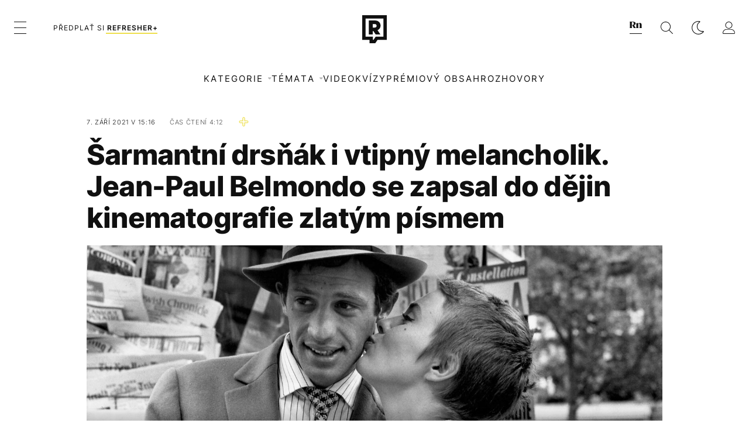

--- FILE ---
content_type: text/html; charset=UTF-8
request_url: https://refresher.cz/103045-Sarmantni-drsnak-i-vtipny-melancholik-Jean-Paul-Belmondo-se-zapsal-do-dejin-kinematografie-zlatym-pismem
body_size: 37240
content:
<!DOCTYPE html>
<html lang="cs">
<head>
	<title>Šarmantní drsňák i vtipný melancholik. Jean-Paul Belmondo se zapsal do dějin kinematografie zlatým písmem | REFRESHER.cz</title>
<meta http-equiv="Content-Type" content="text/html; charset=UTF-8" />
<meta name="revisit-after" content="1 days" />
<meta name="robots" content="max-image-preview:large, max-video-preview:-1, max-snippet:-1" />
<meta name="author" content="REFRESHER" />
<meta name="copyright" content="REFRESHER Media, s.r.o." />
<meta name="description" content="V pondělí odešla na věčnost ikona francouzského filmu, Jean-Paul Belmondo. Pro diváky a fanoušky ztělesňoval mládí, radost ale i nadsázku. Pro muže vzor, pro ženy idol. Nezapomenutelným se stal i proto, že svým elánem ukazoval lidem, jak si užít život." />
<meta name="news_keywords" content="refresher, hudba, moda, lifestyle" />
<meta name="theme-color" content="#101010"/>
<meta property="og:title" content="Šarmantní drsňák i vtipný melancholik. Jean-Paul Belmondo se zapsal do dějin kinematografie zlatým písmem" />
<meta property="og:description" content="V pondělí odešla na věčnost ikona francouzského filmu, Jean-Paul Belmondo. Pro diváky a fanoušky ztělesňoval mládí, radost ale i nadsázku. Pro muže vzor, pro ženy idol. Nezapomenutelným se stal i proto, že svým elánem ukazoval lidem, jak si užít život." />
<meta property="og:image" content="https://refstatic.sk/article/59e454d8a24968472568.jpg?ic=0x246x2000x1052&is=1200x630c&c=2w&s=17c4dbc9fb6857f2f9dd0ab7037ebe7229315a6e7873510f3162a18f5a0a5b97" />
<meta property="og:image:secure_url" content="https://refstatic.sk/article/59e454d8a24968472568.jpg?ic=0x246x2000x1052&is=1200x630c&c=2w&s=17c4dbc9fb6857f2f9dd0ab7037ebe7229315a6e7873510f3162a18f5a0a5b97" />
<meta property="og:image:width" content="1200" />
<meta property="og:image:height" content="630" />
<meta property="og:type" content="article" />
<meta property="fb:app_id" content="516136231783051" />
<meta property="og:url" content="https://refresher.cz/103045-Sarmantni-drsnak-i-vtipny-melancholik-Jean-Paul-Belmondo-se-zapsal-do-dejin-kinematografie-zlatym-pismem" />
<meta property="article:author" content="https://www.facebook.com/refresher.sk" />
<meta name="twitter:card" content="summary_large_image" />
<meta name="twitter:site" content="@refreshersk" />
<meta name="twitter:title" content="Šarmantní drsňák i vtipný melancholik. Jean-Paul Belmondo se zapsal do dějin kinematografie zlatým písmem" />
<meta name="twitter:description" content="V pondělí odešla na věčnost ikona francouzského filmu, Jean-Paul Belmondo. Pro diváky a fanoušky ztělesňoval mládí, radost ale i nadsázku. Pro muže vzor, pro ženy idol. Nezapomenutelným se stal i proto, že svým elánem ukazoval lidem, jak si užít život." />
<meta name="twitter:image" content="https://refstatic.sk/article/59e454d8a24968472568.jpg?ic=0x246x2000x1052&is=1200x630c&c=2w&s=17c4dbc9fb6857f2f9dd0ab7037ebe7229315a6e7873510f3162a18f5a0a5b97" />
<meta name="google-site-verification" content="qRqTWtUnO7KQ6SPVnsORSm0a-qGrkXW06FuxIjik3Kk" />
<meta name="viewport" content="width=device-width, initial-scale=1, viewport-fit=cover" />
<meta name="apple-mobile-web-app-capable" content="yes" />
<meta name="apple-mobile-web-app-status-bar-style" content="black-translucent" />
<meta name="apple-itunes-app" content="app-id=1671529030, app-argument=https://refresher.cz/103045-Sarmantni-drsnak-i-vtipny-melancholik-Jean-Paul-Belmondo-se-zapsal-do-dejin-kinematografie-zlatym-pismem" />
<meta name="application-name" content="REFRESHER.sk"/>
<meta name="msapplication-TileColor" content="#000000"/>
<meta name="msapplication-square70x70logo" content="https://refresher.cz/static/css/img/icons/ms-128x128.png"/>
<meta name="msapplication-square150x150logo" content="https://refresher.cz/static/css/img/icons/ms-270x270.png"/>
<meta name="msapplication-wide310x150logo" content="https://refresher.cz/static/css/img/icons/ms-558x270.png"/>
<meta name="msapplication-square310x310logo" content="https://refresher.cz/static/css/img/icons/ms-558x558.png"/>
<link rel="apple-touch-icon" href="https://refresher.cz/static/other/pwa/apple-touch-icon-192x192.png">
<link rel="apple-touch-icon" sizes="152x152" href="https://refresher.cz/static/other/pwa/apple-touch-icon-152x152.png">
<link rel="apple-touch-icon" sizes="167x167" href="https://refresher.cz/static/other/pwa/apple-touch-icon-167x167.png">
<link rel="apple-touch-icon" sizes="180x180" href="https://refresher.cz/static/other/pwa/apple-touch-icon-180x180.png">
<link rel="apple-touch-startup-image" media="(width: 414px) and (height: 896px) and (-webkit-device-pixel-ratio: 3)" href="https://refresher.cz/static/other/pwa/apple-launch-1242x2688.png">
<link rel="apple-touch-startup-image" media="(width: 414px) and (height: 896px) and (-webkit-device-pixel-ratio: 2)" href="https://refresher.cz/static/other/pwa/apple-launch-828x1792.png">
<link rel="apple-touch-startup-image" media="(width: 375px) and (height: 812px) and (-webkit-device-pixel-ratio: 3)" href="https://refresher.cz/static/other/pwa/apple-launch-1125x2436.png">
<link rel="apple-touch-startup-image" media="(width: 414px) and (height: 736px) and (-webkit-device-pixel-ratio: 3)" href="https://refresher.cz/static/other/pwa/apple-launch-1242x2208.png">
<link rel="apple-touch-startup-image" media="(width: 375px) and (height: 667px) and (-webkit-device-pixel-ratio: 2)" href="https://refresher.cz/static/other/pwa/apple-launch-750x1334.png">
<link rel="apple-touch-startup-image" media="(width: 1024px) and (height: 1366px) and (-webkit-device-pixel-ratio: 2)" href="https://refresher.cz/static/other/pwa/apple-launch-2048x2732.png">
<link rel="apple-touch-startup-image" media="(width: 834px) and (height: 1112px) and (-webkit-device-pixel-ratio: 2)" href="https://refresher.cz/static/other/pwa/apple-launch-1668x2224.png">
<link rel="apple-touch-startup-image" media="(width: 768px) and (height: 1024px) and (-webkit-device-pixel-ratio: 2)" href="https://refresher.cz/static/other/pwa/apple-launch-1536x2048.png">
<link rel="icon" type="image/png" href="https://refresher.cz/static/css/img/favicon-b.png"/>
<link rel="icon" type="image/png" href="https://refresher.cz/static/css/img/favicon-w.png" media="(prefers-color-scheme: dark)"/>
<link rel="alternate" type="application/rss+xml" href="https://refresher.cz/rss" title="REFRESHER.cz RSS" />
<link rel="manifest" href="/manifest.json">
<link rel="preconnect" href="https://refstatic.sk">
<link rel="dns-prefetch" href="https://refstatic.sk">
<link rel="dns-prefetch" href="https://tracker.refresher.cz">
<link rel="preconnect" href="https://www.googletagmanager.com">
<link rel="preconnect" href="https://gask.hit.gemius.pl">
<link rel="dns-prefetch" href="https://cdn.cookielaw.org">
<link rel="dns-prefetch" href="//adx.adform.net">
<link rel="dns-prefetch" href="//a.teads.tv">
<link rel="canonical" href="https://refresher.cz/103045-Sarmantni-drsnak-i-vtipny-melancholik-Jean-Paul-Belmondo-se-zapsal-do-dejin-kinematografie-zlatym-pismem">
<style type="text/css">.sprite{ background-image: url(https://refresher.cz/static/css/img/sprite.webp?v=15); background-size: 500px 500px; background-repeat: no-repeat; } .no-webp .sprite{ background-image: url(https://refresher.cz/static/css/img/sprite.png?v=15); }</style>
            <script async type="text/javascript" src="https://securepubads.g.doubleclick.net/tag/js/gpt.js"></script>
                <link rel="stylesheet" href="/build/main.6267f9e7.css" type="text/css"/>
            <link rel="stylesheet" href="/build/redesign.6c6e0e32.css" type="text/css"/>
            <link rel="stylesheet" href="/build/249.64c1594d.css" type="text/css"/>
            <link rel="stylesheet" href="/build/redesign-article.80c5fa38.css" type="text/css"/>
                <script src="/build/runtime.4a257db4.js" defer type="text/javascript"></script>
            <script src="/build/781.6448189f.js" defer type="text/javascript"></script>
            <script src="/build/main.a8ce0320.js" defer type="text/javascript"></script>
            <script src="/build/redesign.eb74d20c.js" defer type="text/javascript"></script>
            <script src="/build/101.f00710f3.js" defer type="text/javascript"></script>
            <script src="/build/249.b5c1daf0.js" defer type="text/javascript"></script>
            <script src="/build/redesign-article.744366f7.js" defer type="text/javascript"></script>
            <style>
    .fc-button.fc-cta-do-not-consent.fc-secondary-button {
        position: absolute !important;
        top: 0 !important;
        right: 24px !important;
    }
    body div.fc-consent-root .fc-dialog {
        position: relative !important;
        padding-top: 35px !important;
        margin: 0 !important;
    }
    body div.fc-consent-root .fc-primary-button {
        margin-left: 0 !important;
    }
    @media screen and (max-width: 480px) {
        body div.fc-consent-root .fc-choice-dialog .fc-footer-buttons-container {
            height: auto !important;
        }
    }
</style></head>
    <body
            data-tracker="https://refresher.cz/services/tracker/"
            data-base-url="https://refresher.cz"
            data-abtest-version="0"
            data-app=""
    >
        <script type="text/javascript">
            if( document.cookie && document.cookie.indexOf('nativeApp') > 0 ) {
                document.body.classList.add('in-app');
                if (window.matchMedia && window.matchMedia('(prefers-color-scheme: dark)').matches) {
                    document.body.classList.add('dark');
                } else {
                    document.body.classList.add('light');
                }
            } else {
                const themeLocalStorage = localStorage.getItem("theme");
                if (['dark', 'light'].includes(themeLocalStorage)) {
                    document.body.classList.add(themeLocalStorage);
                } else if (window.matchMedia && window.matchMedia('(prefers-color-scheme: dark)').matches) {
                    document.body.classList.add('dark');
                } else {
                    document.body.classList.add('light');
                }
            }
        </script>
		<script type="text/javascript">
		var pp_gemius_use_cmp = true;
		var pp_gemius_identifier = 'B82QneuKY6scUKbrHijI13aIXqxNuC_QDvVn3a0rlVv.Q7';
		const url_frontend = 'https://refresher.cz';
		var moretext = "Zobrazit více";
		var logged_in = false;
		const server_pub_key = 'BH3T-TBzLBoMEM3OzU0i4TZ5Q_kxNjrTT8mpKgigVw42LsUwwwWaAL6VP9uVaVqEfihqACVv9txX4u7SjIuVS7A';
		const url_static = 'https://refresher.cz/static';
		const browser_notifications = false;
		const user_type = 'anonym';

        window.tracker = {
            events: [],
            project: "refresher",
            locale: "cs",
            tracker: "cz",
                        abtest: "0",
            endpoint: "https://refresher.cz/services/tracker/",
            domain: ".refresher.cz",
            event: function (type, data) {
                this.events.push({type: type, data: data});
            },
        };
		</script>
		<div id="fb-root"></div>

        
                                    
<div class="header__holder--redesigned" data-is-article="1">
    <div class="Header-PullReload">
        <div class="Header-PullReload-Bg"></div>
        <div class="Header-PullReload-Loader"></div>
    </div>
</div>
<div class="header--redesigned" data-header >
    <nav class="header" data-is-article="1">
        <div class="header__top-wrap" data-header-top>
            <div class="header__top">
                <div class="header__top-soyoudontforget">
                                        <div>
                                                                                    Svátek má Květoslava
                                                                        </div>
                </div>
                <div class="header__top-projects">
                    <ul>
                        <li><a href="https://refresher.cz/benefity">Benefity</a></li>
                        <li><a href="https://refresher.cz/filmy-a-serialy/databaze">Filmová databáze</a></li>
                        <li><a href="https://tvprogram.refresher.cz">TV program</a></li>
                         <li><a href="https://shop.refresher.sk">Shop</a></li>
                        <li><a href="https://market.refresher.cz">Market</a></li>
                        <li><a href="https://blog.refresher.cz">Blog</a></li>
                    </ul>
                </div>
                <div class="header__top-miscellaneous">
                    <ul>
                        <li><a href="https://onas.refresher.cz">O nás</a></li>
                        <li><a href="https://onas.refresher.cz/kariera">Kariéra</a></li>
                        <li><a href="https://onas.refresher.cz/#kontakt">Kontakt</a></li>
                    </ul>
                </div>
            </div>
        </div>
        <div class="header__mid" data-header-mid>
            <div class="header__mid-categories"><div class="header__mid-categories-button icon icon-menu" data-header-menu-button-desktop></div></div>
                                                                            <div class="header__mid-subscribe">
                    <a href="https://refresher.cz/plus"
                       data-ga-event="subscribe_header_banner" data-ga-interaction-type="click"
                    >Předplať si <b>refresher+</b></a>
                </div>
                        <div class="header__mid-logo"><a href="https://refresher.cz/" title="Refresher logo"><i class="icon icon-refresher-badge"></i></a></div>
            <div class="header__mid-hotkeys">
                <a href="https://news.refresher.cz/" data-modal-open="project_switch_news" title="PŘEJÍT NA NEWS"><i class="icon icon-refresher-news-badge"></i></a>
                                                <a href="https://refresher.cz/vyhladavanie" title="Vyhledávání" class="header__search-button"><i class="icon icon-search"></i></a>
                <i class="icon icon-color-scheme-dark d-none d-xl-block" data-menu-dropdown-button="color-scheme"></i>
                <i class="header__mid-hotkeys__avatar d-none d-xl-none"  data-header-menu-profile-button><img src="" alt="avatar"></i>
                <i class="header__mid-hotkeys__avatar d-none " data-menu-dropdown-button="profile-crossroad"><img src="" alt="avatar"></i>
                <a href="https://refresher.cz/prihlaseni" class="" title="Přihlásit se"><i class="icon icon-profile"></i></a>
                <i class="icon icon-menu d-xl-none" data-header-menu-button-mobile></i>
            </div>

            <div class="header__dropdown" data-menu-dropdown="color-scheme">
                <div class="header__dropdown-wrap">
                    <div class="header__dropdown-item" data-color-scheme="light"><i class="icon icon-color-scheme-light"></i> <div>Světlý režim</div></div>
                    <div class="header__dropdown-item" data-color-scheme="dark"><i class="icon icon-color-scheme-dark"></i> <div>Tmavý režim</div></div>
                    <div class="header__dropdown-item" data-color-scheme="auto"><i class="icon icon-color-scheme-device-mobile"></i> <div>Podle zařízení</div></div>
                </div>
            </div>

            <div class="header__dropdown" data-menu-dropdown="profile-crossroad">
                <div class="header__dropdown-wrap">
                    <div class="profile-crossroad">
                        <div class="profile-crossroad-wrap">
                                                    </div>
                    </div>
                </div>
            </div>
        </div>
        <div class="header__bottom-wrap" data-header-bottom>
            <div>
                <div class="header__bottom header__bottom--mobile" data-ga-event="header-links-mobile"
                     data-ga-interaction-type="view">
                                        <div class="header__bottom-link header__bottom-link--dropdown" data-modal-open="categories"
                         data-ga-event="header-links-mobile" data-ga-interaction-type="click"
                         data-ga-interaction-option="categories">Kategorie</div>
                    <div class="header__bottom-link header__bottom-link--dropdown" data-modal-open="topics"
                         data-ga-event="header-links-mobile" data-ga-interaction-type="click"
                         data-ga-interaction-option="topics">Témata</div>
                    <div class="header__bottom-link header__bottom-link--dropdown" data-modal-open="latest"
                         data-ga-event="header-links-mobile" data-ga-interaction-type="click"
                         data-ga-interaction-option="latest">Nejnovější</div>
                    <div class="header__bottom-link header__bottom-link--dropdown" data-modal-open="most-read"
                         data-ga-event="header-links-mobile" data-ga-interaction-type="click"
                         data-ga-interaction-option="most-read">Nejčtenější</div>
                                            <a href="https://refresher.cz/video" class="header__bottom-link"
                           data-ga-event="header-links-mobile" data-ga-interaction-type="click"
                           data-ga-interaction-option="video">Video</a>
                                                            <a href="https://refresher.cz/kvizy" class="header__bottom-link"
                       data-ga-event="header-links-mobile" data-ga-interaction-type="click"
                       data-ga-interaction-option="quiz">Kvízy</a>
                    <a href="https://refresher.cz/podcasty" class="header__bottom-link"
                       data-ga-event="header-links-mobile" data-ga-interaction-type="click"
                       data-ga-interaction-option="podcasts">Podcasty</a>
                    <a href="https://refresher.cz/refresher/rozhovory"
                       class="header__bottom-link" data-ga-event="header-links-mobile" data-ga-interaction-type="click"
                       data-ga-interaction-option="interviews">Rozhovory</a>
                </div>
                <div class="header__bottom header__bottom--desktop h-scroll">
                                        <div class="header__bottom-link header__bottom-link--dropdown" data-modal-open="categories">Kategorie</div>
                    <div class="header__bottom-link header__bottom-link--dropdown" data-modal-open="topics">Témata</div>
                                            <a href="https://refresher.cz/video" class="header__bottom-link">Video</a>
                        <a href="https://refresher.cz/kvizy" class="header__bottom-link">Kvízy</a>
                        <a href="https://refresher.cz/odporucane/plus" class="header__bottom-link">Prémiový obsah</a>
                                        <a href="https://refresher.cz/refresher/rozhovory" class="header__bottom-link">Rozhovory</a>

                </div>
            </div>
        </div>

        <div class="header__menu" data-header-menu>
            <div class="header__menu-head">
                <i class="icon icon-color-scheme-dark" data-color-scheme-switch></i>
                <div class="header__menu-head-logo">
                    <a href="https://refresher.cz/" title="Refresher logo">
                        <i class="icon icon-refresher-badge"></i>
                    </a>
                </div>
                <i class="icon icon-menu-x" data-header-menu-close></i>
            </div>
            <div class="header__menu-search">
                <form class="header__menu-search-form" action="https://refresher.cz/vyhladavanie" method="get" style="display: block;" data-cy="header-search-form">
                    <input type="search" class="header__menu-search-input" name="q" placeholder="Hledat" data-cy="header-search-input">
                    <i class="search-icon"></i>
                </form>
            </div>
            <div class="header__menu-wrap --search --hide">
                <div class="header__menu-wrap-container">
                    <div class="search__filter">
    <div class="search__filter-label">
        Filtr vyhledávání
    </div>
    <div class="search__filter-switch">
        <label class="switcher --inverted" data-cy="search-filter-articles">
            <input type="checkbox" name="exclude[]" value="articles"
                               >
            <span>Články</span>
        </label>
    </div>
    <div class="search__filter-switch">
        <label class="switcher --inverted" data-cy="search-filter-topics">
            <input type="checkbox" name="exclude[]" value="topics"
                               >
            <span>Témata</span>
        </label>
    </div>
    <div class="search__filter-switch">
        <label class="switcher --inverted" data-cy="search-filter-users">
            <input type="checkbox" name="exclude[]" value="users"
                               >
            <span>Uživatelé</span>
        </label>
    </div>
    <div class="search__filter-switch">
        <label class="switcher --inverted" data-cy="search-filter-movies">
            <input type="checkbox" name="exclude[]" value="movies"
                               >
            <span>Filmy a seriály</span>
        </label>
    </div>
</div>
                    <div class="search__content"></div>
                </div>
            </div>
            <div class="header__menu-wrap --categories">
                <div class="header__menu-top">
                    <div class="header__menu-category">
                        <div class="header__menu-category-h">Lifestyle</div>
                        <ul class="header__menu-category-ul">
                                                                                                                                        <li class="header__menu-category-li">
                                            <a href="https://refresher.cz/hudba"
                                               style="border-color: #FF65C0;"
                                               class="header__menu-category-li-a">Hudba
                                            </a>
                                        </li>
                                                                                                                                                <li class="header__menu-category-li">
                                            <a href="https://refresher.cz/moda"
                                               style="border-color: #EE8B34;"
                                               class="header__menu-category-li-a">Móda
                                            </a>
                                        </li>
                                                                                                                                                <li class="header__menu-category-li">
                                            <a href="https://refresher.cz/filmy-a-serialy"
                                               style="border-color: #C7A700;"
                                               class="header__menu-category-li-a">Filmy a Seriály
                                            </a>
                                        </li>
                                                                                                                                                <li class="header__menu-category-li">
                                            <a href="https://refresher.cz/tech"
                                               style="border-color: #1CDCB1;"
                                               class="header__menu-category-li-a">Tech
                                            </a>
                                        </li>
                                                                                                                                                <li class="header__menu-category-li">
                                            <a href="https://refresher.cz/zajimavosti"
                                               style="border-color: #FF65C0;"
                                               class="header__menu-category-li-a">Zajímavosti
                                            </a>
                                        </li>
                                                                                                                                                <li class="header__menu-category-li">
                                            <a href="https://refresher.cz/kultura"
                                               style="border-color: #AE83FF;"
                                               class="header__menu-category-li-a">Kultura
                                            </a>
                                        </li>
                                                                                                                                                <li class="header__menu-category-li">
                                            <a href="https://refresher.cz/gastro"
                                               style="border-color: #2EE451;"
                                               class="header__menu-category-li-a">Gastro
                                            </a>
                                        </li>
                                                                                                                                                <li class="header__menu-category-li">
                                            <a href="https://refresher.cz/sport"
                                               style="border-color: #34C4F1;"
                                               class="header__menu-category-li-a">Sport
                                            </a>
                                        </li>
                                                                                                                                                <li class="header__menu-category-li">
                                            <a href="https://refresher.cz/refresher"
                                               style="border-color: #9E9E9E;"
                                               class="header__menu-category-li-a">Refresher
                                            </a>
                                        </li>
                                                                                                                                                <li class="header__menu-category-li">
                                            <a href="https://refresher.cz/historia"
                                               style="border-color: #AD5B0F;"
                                               class="header__menu-category-li-a">Historie
                                            </a>
                                        </li>
                                                                                                                                                <li class="header__menu-category-li">
                                            <a href="https://refresher.cz/osobnosti"
                                               style="border-color: #1194F2;"
                                               class="header__menu-category-li-a">Osobnosti
                                            </a>
                                        </li>
                                                                                                                                                                                                                                                                                        <li class="header__menu-category-li">
                                            <a href="https://refresher.cz/zdravi"
                                               style="border-color: #9AC000;"
                                               class="header__menu-category-li-a">Zdraví
                                            </a>
                                        </li>
                                                                                                                                                                                                                    <li class="header__menu-category-li">
                                            <a href="https://refresher.cz/politika"
                                               style="border-color: #990000;"
                                               class="header__menu-category-li-a">Politika
                                            </a>
                                        </li>
                                                                                                                                                                                                                                                                </ul>
                    </div>
                    <div class="header__menu-category header__menu-category--news">
                        <div class="header__menu-category-h">Zpravodajství</div>
                        <ul class="header__menu-category-ul">
                                                                                                                                        <li class="header__menu-category-li">
                                            <a href="https://news.refresher.cz/cesko"
                                               class="header__menu-category-li-a"
                                               style="border-color: #E01C1C;">Česko</a>
                                        </li>
                                                                                                                                                <li class="header__menu-category-li">
                                            <a href="https://news.refresher.cz/zahranici"
                                               class="header__menu-category-li-a"
                                               style="border-color: #DE8500;">Zahraničí</a>
                                        </li>
                                                                                                                                                <li class="header__menu-category-li">
                                            <a href="https://news.refresher.cz/ekonomika"
                                               class="header__menu-category-li-a"
                                               style="border-color: #AC1BC3;">Ekonomika</a>
                                        </li>
                                                                                                                                                <li class="header__menu-category-li">
                                            <a href="https://news.refresher.cz/komentare"
                                               class="header__menu-category-li-a"
                                               style="border-color: #579C00;">Komentáře</a>
                                        </li>
                                                                                                                                                <li class="header__menu-category-li">
                                            <a href="https://news.refresher.cz/rozhovory"
                                               class="header__menu-category-li-a"
                                               style="border-color: #008970;">Rozhovory</a>
                                        </li>
                                                                                                                                                <li class="header__menu-category-li">
                                            <a href="https://news.refresher.cz/reportaze"
                                               class="header__menu-category-li-a"
                                               style="border-color: #0C7ACA;">Reportáže</a>
                                        </li>
                                                                                                                        </ul>
                    </div>
                </div>

                <div class="header__menu-bot is-shown" data-menu-bot>                    <div class="header__menu-category">
                        <div class="header__menu-category-h">Jiné formáty</div>
                        <ul class="header__menu-category-ul">
                            <li class="header__menu-category-li"><a href="https://refresher.cz/odporucane" class="header__menu-category-li-a">Doporučené</a></li>
                            <li class="header__menu-category-li"><a href="https://refresher.cz/video" class="header__menu-category-li-a">Video</a></li>
                            <li class="header__menu-category-li"><a href="https://refresher.cz/podcasty" class="header__menu-category-li-a">Podcasty</a></li>
                            <li class="header__menu-category-li"><a href="https://refresher.cz/kvizy" class="header__menu-category-li-a">Kvízy</a></li>
                            <li class="header__menu-category-li"><a href="https://refresher.cz/refresher/rozhovory" class="header__menu-category-li-a">Rozhovory</a></li>
                        </ul>
                    </div>

                    <div class="header__menu-category header__menu-category--single">
                        <div class="header__menu-category-h">Předplatné</div>
                        <ul class="header__menu-category-ul">
                            <li class="header__menu-category-li"><a href="https://refresher.cz/odporucane/plus" class="header__menu-category-li-a">Prémiový obsah</a></li>
                            <li class="header__menu-category-li"><a href="https://refresher.cz/benefity" class="header__menu-category-li-a">Benefity</a></li>
                            <li class="header__menu-category-li"><a href="https://refresher.cz/plus" class="header__menu-category-li-a">Předplatit</a></li>
                        </ul>
                    </div>

                    <div class="header__menu-category">
                        <div class="header__menu-category-h">Refresher</div>
                        <ul class="header__menu-category-ul">
                            <li class="header__menu-category-li"><a href="https://onas.refresher.cz" class="header__menu-category-li-a">O nás</a></li>
                            <li class="header__menu-category-li"><a href="https://onas.refresher.cz/#hodnoty" class="header__menu-category-li-a">Hodnoty</a></li>
                            <li class="header__menu-category-li"><a href="https://insider.refresher.cz" class="header__menu-category-li-a">Insider</a></li>
                            <li class="header__menu-category-li"><a href="https://onas.refresher.cz/kariera" class="header__menu-category-li-a">Kariéra</a></li>
                            <li class="header__menu-category-li"><a href="https://onas.refresher.cz/vlastnicka-struktura-spolecnosti#historie" class="header__menu-category-li-a">Historie</a></li>
                            <li class="header__menu-category-li"><a href="https://onas.refresher.cz/#kontakt" class="header__menu-category-li-a">Kontakt</a></li>
                            <li class="header__menu-category-li"><a href="https://onas.refresher.cz/reklama" class="header__menu-category-li-a">Reklama</a></li>
                        </ul>
                    </div>

                    <div class="header__menu-category">
                        <div class="header__menu-category-h">Naše projekty</div>
                        <ul class="header__menu-category-ul">
                            <li class="header__menu-category-li"><a href="https://disrupter.refresher.cz/" class="header__menu-category-li-a">Disrupter</a></li>
                            <li class="header__menu-category-li"><a href="https://tvprogram.refresher.cz" class="header__menu-category-li-a">TV program</a></li>
                            <li class="header__menu-category-li"><a href="https://shop.refresher.sk" class="header__menu-category-li-a">Shop</a></li>
                            <li class="header__menu-category-li"><a href="https://blog.refresher.cz" class="header__menu-category-li-a">Blog</a></li>
                            <li class="header__menu-category-li"><a href="https://refresher.cz/filmy-a-serialy/databaze" class="header__menu-category-li-a">Filmová databáze</a></li>
                             <li class="header__menu-category-li"><a href="https://market.refresher.cz" class="header__menu-category-li-a">Market</a></li>
                        </ul>
                    </div>
                </div>

                <div class="header__menu-foot">
                                        <div class="header__menu-foot-namesday">
                                                                                    Svátek má Květoslava
                                                                        </div>
                    <div class="header__menu-foot-switch">
                                                    <span>CZ</span><a href="https://refresher.sk">SK</a><a href="https://refresher.hu">HU</a>
                                            </div>                 </div>
            </div>
        </div>

        <div class="header__menu" data-header-menu="profile">
            <div class="header__menu-head">
                <i class="icon icon-color-scheme-dark"></i>
                <div class="header__menu-head-logo">
                    <i class="icon icon-refresher-badge"></i>
                </div>
                <i class="icon icon-menu-x" data-header-menu-close></i>
            </div>

            


            <div class="profile-crossroad">
                            </div>

        </div>
    </nav>




    <div class="overlay" data-overlay></div>
    <div class="header__modal" data-modal="categories">
        <div class="header__modal-head" data-modal-close>
            <div class="header__modal-button"></div>
        </div>
        <div class="header__modal-body">
            <div class="header__menu-wrap">
                <div class="header__menu-top">
                    <div class="header__menu-category">
                        <div class="header__menu-category-h">Kategorie</div>
                        <ul class="header__menu-category-ul">
                                                                                                                                        <li class="header__menu-category-li">
                                            <a href="https://refresher.cz/hudba"
                                               style="border-color: #FF65C0;"
                                               class="header__menu-category-li-a">Hudba
                                            </a>
                                        </li>
                                                                                                                                                <li class="header__menu-category-li">
                                            <a href="https://refresher.cz/moda"
                                               style="border-color: #EE8B34;"
                                               class="header__menu-category-li-a">Móda
                                            </a>
                                        </li>
                                                                                                                                                <li class="header__menu-category-li">
                                            <a href="https://refresher.cz/filmy-a-serialy"
                                               style="border-color: #C7A700;"
                                               class="header__menu-category-li-a">Filmy a Seriály
                                            </a>
                                        </li>
                                                                                                                                                <li class="header__menu-category-li">
                                            <a href="https://refresher.cz/tech"
                                               style="border-color: #1CDCB1;"
                                               class="header__menu-category-li-a">Tech
                                            </a>
                                        </li>
                                                                                                                                                <li class="header__menu-category-li">
                                            <a href="https://refresher.cz/zajimavosti"
                                               style="border-color: #FF65C0;"
                                               class="header__menu-category-li-a">Zajímavosti
                                            </a>
                                        </li>
                                                                                                                                                <li class="header__menu-category-li">
                                            <a href="https://refresher.cz/kultura"
                                               style="border-color: #AE83FF;"
                                               class="header__menu-category-li-a">Kultura
                                            </a>
                                        </li>
                                                                                                                                                <li class="header__menu-category-li">
                                            <a href="https://refresher.cz/gastro"
                                               style="border-color: #2EE451;"
                                               class="header__menu-category-li-a">Gastro
                                            </a>
                                        </li>
                                                                                                                                                <li class="header__menu-category-li">
                                            <a href="https://refresher.cz/sport"
                                               style="border-color: #34C4F1;"
                                               class="header__menu-category-li-a">Sport
                                            </a>
                                        </li>
                                                                                                                                                <li class="header__menu-category-li">
                                            <a href="https://refresher.cz/refresher"
                                               style="border-color: #9E9E9E;"
                                               class="header__menu-category-li-a">Refresher
                                            </a>
                                        </li>
                                                                                                                                                <li class="header__menu-category-li">
                                            <a href="https://refresher.cz/historia"
                                               style="border-color: #AD5B0F;"
                                               class="header__menu-category-li-a">Historie
                                            </a>
                                        </li>
                                                                                                                                                <li class="header__menu-category-li">
                                            <a href="https://refresher.cz/osobnosti"
                                               style="border-color: #1194F2;"
                                               class="header__menu-category-li-a">Osobnosti
                                            </a>
                                        </li>
                                                                                                                                                                                                                                                                                        <li class="header__menu-category-li">
                                            <a href="https://refresher.cz/zdravi"
                                               style="border-color: #9AC000;"
                                               class="header__menu-category-li-a">Zdraví
                                            </a>
                                        </li>
                                                                                                                                                                                                                    <li class="header__menu-category-li">
                                            <a href="https://refresher.cz/politika"
                                               style="border-color: #990000;"
                                               class="header__menu-category-li-a">Politika
                                            </a>
                                        </li>
                                                                                                                                                                                                                                                                </ul>
                    </div>
                    <div class="header__menu-category header__menu-category--topics">
                        <div class="header__menu-category-h">Zpravodajské kategorie</div>
                        <ul class="header__menu-category-ul">
                                                                                                                                        <li class="header__menu-category-li">
                                            <a href="https://news.refresher.cz/cesko"
                                               class="header__menu-category-li-a">Česko</a>
                                        </li>
                                                                                                                                                <li class="header__menu-category-li">
                                            <a href="https://news.refresher.cz/zahranici"
                                               class="header__menu-category-li-a">Zahraničí</a>
                                        </li>
                                                                                                                                                <li class="header__menu-category-li">
                                            <a href="https://news.refresher.cz/ekonomika"
                                               class="header__menu-category-li-a">Ekonomika</a>
                                        </li>
                                                                                                                                                <li class="header__menu-category-li">
                                            <a href="https://news.refresher.cz/komentare"
                                               class="header__menu-category-li-a">Komentáře</a>
                                        </li>
                                                                                                                                                <li class="header__menu-category-li">
                                            <a href="https://news.refresher.cz/rozhovory"
                                               class="header__menu-category-li-a">Rozhovory</a>
                                        </li>
                                                                                                                                                <li class="header__menu-category-li">
                                            <a href="https://news.refresher.cz/reportaze"
                                               class="header__menu-category-li-a">Reportáže</a>
                                        </li>
                                                                                                                        </ul>
                    </div>
                </div>
            </div>
        </div>
    </div>
    <div class="header__modal" data-modal="topics">
        <div class="header__modal-head" data-modal-close>
            <div class="header__modal-button"></div>
        </div>
        <div class="header__modal-body">
            <div class="header__menu-wrap">
                <div class="header__menu-top">
                    <div class="header__menu-category">
                        <div class="header__menu-category-h">Témata</div>
                        <ul class="header__menu-category-ul">
                                                                                                <li class="header__menu-category-li">
                                        <a href="https://refresher.cz/tema/vanoce"
                                           class="header__menu-category-li-a">Vánoce</a>
                                    </li>
                                                                    <li class="header__menu-category-li">
                                        <a href="https://refresher.cz/tema/ceske-osobnosti"
                                           class="header__menu-category-li-a">České osobnosti</a>
                                    </li>
                                                                    <li class="header__menu-category-li">
                                        <a href="https://refresher.cz/tema/cestovani"
                                           class="header__menu-category-li-a">Cestování</a>
                                    </li>
                                                                    <li class="header__menu-category-li">
                                        <a href="https://refresher.cz/tema/umrti"
                                           class="header__menu-category-li-a">Úmrtí</a>
                                    </li>
                                                                    <li class="header__menu-category-li">
                                        <a href="https://refresher.cz/tema/nove-filmy"
                                           class="header__menu-category-li-a">Nové filmy</a>
                                    </li>
                                                                    <li class="header__menu-category-li">
                                        <a href="https://refresher.cz/tema/film"
                                           class="header__menu-category-li-a">Film</a>
                                    </li>
                                                                    <li class="header__menu-category-li">
                                        <a href="https://refresher.cz/tema/rozhovor"
                                           class="header__menu-category-li-a">Rozhovor</a>
                                    </li>
                                                                    <li class="header__menu-category-li">
                                        <a href="https://refresher.cz/tema/ceska-hudba"
                                           class="header__menu-category-li-a">Česká hudba</a>
                                    </li>
                                                                                    </ul>
                    </div>
                    <div class="header__menu-category header__menu-category--topics">
                        <div class="header__menu-category-h">Zpravodajské témata</div>
                        <ul class="header__menu-category-ul">
                                                                                                <li class="header__menu-category-li">
                                        <a href="https://refresher.cz/tema/policie-cr"
                                           class="header__menu-category-li-a">Policie ČR</a>
                                    </li>
                                                                    <li class="header__menu-category-li">
                                        <a href="https://refresher.cz/tema/warner-bros"
                                           class="header__menu-category-li-a">Warner Bros.</a>
                                    </li>
                                                                    <li class="header__menu-category-li">
                                        <a href="https://refresher.cz/tema/ekonomika"
                                           class="header__menu-category-li-a">Ekonomika</a>
                                    </li>
                                                                    <li class="header__menu-category-li">
                                        <a href="https://refresher.cz/tema/cesko"
                                           class="header__menu-category-li-a">Česko</a>
                                    </li>
                                                                                    </ul>
                    </div>
                </div>
            </div>
        </div>
    </div>
    <div class="header__modal" data-modal="latest">
        <div class="header__modal-head" data-modal-close>
            <div class="header__modal-button"></div>
        </div>
        <div class="header__modal-body">
            <div data-modal-loader></div>
        </div>
    </div>
    <div class="header__modal" data-modal="most-read">
        <div class="header__modal-head" data-modal-close>
            <div class="header__modal-button"></div>
        </div>
        <div class="header__modal-body">
            <div data-modal-loader></div>
        </div>
    </div>
    <div class="header__modal" data-modal="project_switch_news">
        <div class="header__modal-head" data-modal-close>
            <div class="header__modal-button"></div>
        </div>
        <div class="header__modal-body">
            <div class="project-switch">
                <div><div class="project-switch__logo"></div></div>
                <div class="project-switch__h">Zpravodajský portál pro moderní generaci, která se zajímá o aktuální dění.</div>
                <div class="project-switch__p">Zajímá tě aktuální dění? Zprávy z domova i ze světa najdeš na zpravodajském webu. Čti reportáže, rozhovory i komentáře z různých oblastí. Sleduj Refresher News, pokud chceš být v obraze.</div>
                <div class="project-switch__checkbox">
                    <label class="form-control-checkbox" data-project-switch-alert-toggle>
                        <input class="form-control-checkbox__input" type="checkbox" data-project-switch-alert-toggle-checkbox>
                        <span class="form-control-checkbox__checkmark-border"></span>
                        <span class="form-control-checkbox__checkmark"></span>
                        <span class="form-control-checkbox__label">Nezobrazovat toto upozornění</span>
                    </label>
                </div>
                <div class="project-switch__button">
                    <a href="https://news.refresher.cz/" class="btn btn-primary btn-icon"><span>PŘEJÍT NA NEWS</span>
                        <i class="icon-caret-right"></i></a>
                </div>
                <div class="project-switch__info">Kliknutím na tlačítko tě přesměrujeme na news.refresher.cz</div>
            </div>
        </div>
    </div>
    <div class="header__modal" data-modal="project_switch_lifestyle">
        <div class="header__modal-head" data-modal-close>
            <div class="header__modal-button"></div>
        </div>
        <div class="header__modal-body">
                    </div>
    </div>
</div>
                    
        
        
		
    
    
    
    
    <div id="protag-above_content"></div>
    <script type="text/javascript">
        window.googletag = window.googletag || { cmd: [] };
        window.protag = window.protag || { cmd: [] };
        window.protag.cmd.push(function () {
            window.protag.display("protag-above_content");
        });
    </script>



<div class="container">
    <article
            class="article"
            data-id="103045"
            data-alias="Sarmantni-drsnak-i-vtipny-melancholik-Jean-Paul-Belmondo-se-zapsal-do-dejin-kinematografie-zlatym-pismem"
            data-category-id="119"
            data-hide-ads="0"
            data-targeting-category="osobnosti"
            data-url="https://refresher.cz/103045-Sarmantni-drsnak-i-vtipny-melancholik-Jean-Paul-Belmondo-se-zapsal-do-dejin-kinematografie-zlatym-pismem"
            data-lock="plus_hard"                        data-link-view="0"
                                                data-featured="0"
                        data-author-ids="717"
            data-category-ids="28,45,76,83,109,119,122"
            data-tag-ids=""
            data-active                                    data-section="1"
                >
                
        


        

        

                    <div
        class="article__headline"
                    style="--category-color: #1194F2;"
        >
    <div class="article__headline-info">
                    <div class="article__headline-info-item --publish-date">
                                7. září 2021 v 15:16
            </div>
                <div class="article__headline-info-item --reading-time">
            Čas čtení
                        4:12
        </div>
        
                <div style="display: flex;">
                            <div class="article__headline-info-item">
                    <i class="icon icon-article-premium"></i>
                </div>
                                </div>
    </div>
    <h1 class="article__headline-title">
        Šarmantní drsňák i vtipný melancholik. Jean-Paul Belmondo se zapsal do dějin kinematografie zlatým písmem
    </h1>
                                    <div class="article__headline-cover"
                        >
                            <picture>
                    <source srcset="https://refstatic.sk/article/Sarmantni-drsnak-i-vtipny-melancholik-Jean-Paul-Belmondo-se-zapsal-do-dejin-kinematografie-zlatym-pismem~59e454d8a24968472568.jpg?is=1440x500c&amp;ic=0x215x2000x712&amp;s=ad148bbd8a7c49d40b3406702fd7e46d1b517a9cd734fb3b4185ac7201254be8 1x, https://refstatic.sk/article/Sarmantni-drsnak-i-vtipny-melancholik-Jean-Paul-Belmondo-se-zapsal-do-dejin-kinematografie-zlatym-pismem~59e454d8a24968472568.jpg?is=2160x750c&amp;ic=0x215x2000x712&amp;s=e4168887b64eea9954ea1da2ed878ed0d08f2aa963042aecc089a67e5c50d68f 2x"
                            media="(min-width: 600px)"/>
                    <source srcset="https://refstatic.sk/article/Sarmantni-drsnak-i-vtipny-melancholik-Jean-Paul-Belmondo-se-zapsal-do-dejin-kinematografie-zlatym-pismem~59e454d8a24968472568.jpg?is=720x250c&amp;ic=0x215x2000x712&amp;s=b6b19aafae21ecdf33f48d2084ad0a73e4964573ec304d9dfa7f9a79e5e87646 1x, https://refstatic.sk/article/Sarmantni-drsnak-i-vtipny-melancholik-Jean-Paul-Belmondo-se-zapsal-do-dejin-kinematografie-zlatym-pismem~59e454d8a24968472568.jpg?is=1440x500c&amp;ic=0x215x2000x712&amp;s=ad148bbd8a7c49d40b3406702fd7e46d1b517a9cd734fb3b4185ac7201254be8 2x"/>
                    <img src="https://refstatic.sk/article/Sarmantni-drsnak-i-vtipny-melancholik-Jean-Paul-Belmondo-se-zapsal-do-dejin-kinematografie-zlatym-pismem~59e454d8a24968472568.jpg?is=720x250c&amp;ic=0x215x2000x712&amp;s=b6b19aafae21ecdf33f48d2084ad0a73e4964573ec304d9dfa7f9a79e5e87646" alt="Šarmantní drsňák i vtipný melancholik. Jean-Paul Belmondo se zapsal do dějin kinematografie zlatým písmem"
                                                />
                </picture>
                                    <div class="article__headline-cover-source">
                        Zdroj:
                        Distributor: Les Films Impéria
                    </div>
                                        </div>
    
    <div class="article__headline-actions  "
         data-headline-actions
    >
                    <div style="display: grid; gap: 16px 0">                                     <div class="article__author" id="author-follow">
    <div class="article__author-image">
                    <img src="https://i.refresher.sk/users/avatar/258492-78702.jpg" alt="Jan Jindřich Karásek"/>
            </div>
    <div class="article__author-head">
        <a class="article__author-head-name" href="https://refresher.cz/profil/jan-jindrich-karasek">
            Jan Jindřich Karásek
        </a>
                                <button class="article__author-head-follow btn"
                data-author-follow
                data-author-id="258492"
                data-active="0"
                data-cy="author-follow"
        >
                <span class="article__author-head-follow-text" data-author-text
                      data-text-active="Sleduju"
                      data-text-inactive="Sledovat">Sledovat</span>
            <span class="article__author-head-follow-unfollow">Nesledovat</span>
        </button>
    </div>
</div>
                            </div>
        
        <div class="article__actions ">

    
            <a class="article__discussion"
           href="https://refresher.cz/103045-Sarmantni-drsnak-i-vtipny-melancholik-Jean-Paul-Belmondo-se-zapsal-do-dejin-kinematografie-zlatym-pismem#diskusia"
           data-cy="article-actions-discussion"
           aria-label="Diskutovat"
        >
            <div class="article__discussion-text">Diskutovat</div>
            <div class="article__discussion-icon"></div>
                    </a>
    
    
    <div class="article__share" data-cy="article-share" data-ga-event="article_share" data-ga-interaction-type="view">
        <div class="article__share-title --long">
            Sdílet
        </div>
    </div>

    <div class="article__bookmark"
                  data-cy="article-bookmark"
         data-ga-event="article_save" data-ga-interaction-type="view"
    >
        <div class="article__bookmark-button"
                          data-cy="article-bookmark-button"
        >
            <span class="article__bookmark-button-text --inactive --hide" data-ga-event="article_save" data-ga-interaction-type="click" data-ga-interaction-option="signed-in">
                Uložit
            </span>
            <span class="article__bookmark-button-text --active --hide" data-ga-event="article_save" data-ga-interaction-type="click" data-ga-interaction-option="signed-in">
                Uložené
            </span>
        </div>

        <div class="modal" data-type="login" data-cy="article-bookmark-login">
            <div class="modal-box">
                <div class="modal-content">
                    Musíš být přihlášený/á, abys mohl/a uložit článek.
                </div>
                <div class="modal-actions">
                    <a class="modal-button btn btn-primary"
                       data-type="confirm"
                       href="https://refresher.cz/prihlaseni?info=1"
                       data-cy="article-bookmark-login-confirm"
                       data-ga-event="article_save" data-ga-interaction-type="click" data-ga-interaction-option="anonymous"
                    >
                        Přihlásit se
                    </a>
                    <div class="modal-button btn btn-primary-outline"
                         data-type="cancel"
                         data-cy="article-bookmark-login-cancel"
                         data-ga-event="article_save" data-ga-interaction-type="click" data-ga-interaction-option="anonymous"
                    >
                        Zrušit
                    </div>
                </div>
            </div>
        </div>

        <div class="modal" data-type="error" data-cy="article-bookmark-error">
            <div class="modal-box">
                <div class="modal-content">
                    Nepodařilo se uložit změny. Zkus se nově přihlásit a zopakovat akci.
                    <br/><br/>
                    V případě že problémy přetrvávají, kontaktuj prosím administrátora.
                </div>
                <div class="modal-actions">
                    <div class="modal-button btn btn-primary"
                         data-type="cancel"
                         data-cy="article-bookmark-error-cancel"
                    >
                        OK
                    </div>
                </div>
            </div>
        </div>

    </div>

</div>
    </div>

</div>
        
        
        
        

<div
        class="article__content"
                    style="--category-color: #1194F2;"
                >
    
                        <div class="RQ-Container " data-style="redesign-article"></div>
    
    
    
    <div class="article__content-articles">
            </div>

    
            <p class="article__content-intro">
            V pondělí odešla na věčnost ikona francouzského filmu, Jean-Paul Belmondo. Pro diváky a fanoušky ztělesňoval mládí, radost ale i nadsázku. Pro muže vzor, pro ženy idol. Nezapomenutelným se stal i proto, že svým elánem ukazoval lidem, jak si užít život.
        </p>
    
    
            <div class="article__content-area">
            <p>Má to už ve jméně. „Krásný svět.“ <strong>Elegantní krasavec v obleku s cigaretou</strong> ležérně válející se v puse. Bylo v něm něco unikátního, díky čemu se divák prostě cítil dobře, když s ním na obrazovce nebo na plátně mohl trávit čas. Snad ta specifická kombinace drsňáctví, nikdy neodcházejícího humoru <strong>ale taky určité něžnosti, kterou disponuje málokterý akční hrdina.</strong></p>
<p>Belmondo je dnes světová ikona filmu. Není to jen herec. <strong>Jeho tvář pro mnohé symbolizuje francouzský „sladký život“.</strong> Když diváci sledují jeho filmy, mají pocit, že by takhle taky jednoho dne mohli žít. Jako on. Všem svým problémům se vysmát do tváře, nebrat sebe ani svět příliš vážně, užívat si dobré kávy, pití a jídla a honit se za láskou, která je jako jediná důležitá. <strong>Takovým byl ve svých nejlepších snímcích Jean-Paul.</strong></p>
<p>Ale uměl hrát i zasmušilé, <strong>přemýšlivé typy</strong>, jako např. v jednom z prvních filmů, ve kterém hrál a který jej min. na umělecké scéně proslavil. Tedy v Godardově kultovním debutu, v jednom ze stěžejních snímků francouzské nové vlny, v <em>„U konce s</em> <em>dechem“</em>. Už tam ukázal, že svým postavám dokáže dát takový esprit, že <strong>na něm samém klidně může stát celý celovečerní film</strong> a nikomu to vadit nebude.</p>
<h3>Charisma, které ovládlo plátna</h3>
<p>Jedno z klíčových děl dějin kinematografie sice má skvělý scénář, ale přeci jen se občas bere příliš vážně. Právě Belmondo svou houpavou chůzí a energickým vystupováním dává dlouhým dialogům dynamiku a tak potřebnou nadsázku. <em>„U konce s dechem“</em> patří do zlatého fondu, ale je otázkou, jak by film fungoval bez Belmonda. Na tu nedokážeme odpovědět, protože je to nepředstavitelné. A to platí pro každý snímek, ve kterém hrál. Jakmile se v něm objevil, ovládl ho svou přítomností. </p>
<p><iframe src="//www.youtube.com/embed/WCDEAu4R8hA" width="730" height="409" allowfullscreen="allowfullscreen"></iframe></p>
<p><strong>Belmondo byl typický „bad boy“ minulého století</strong>, čímž se zařadil mezi další dnes již legendární herce, jako byl Marlon Brando nebo James Dean či další francouzský symbol mužství, Alain Delon. Všichni tito herci mají společné jedno. Krom toho, že dokonale zvládali řemeslo, vládli velkým ale <strong>hlavně svérázným charismatem.</strong> Nedá se je vzájemně porovnávat, protože si vlastně nejsou vůbec podobní. Všichni magnetiční, ale každý jinak. Po pondělí je dnes jediným z nich naživu Delon, který už ale hereckou kariéru nechal za sebou.</p>
<div class="article__lock"
     data-type="plus_hard"
     data-cy="article-lock"
     data-ga-event="article_lock"
     data-ga-interaction-type="view"
     data-ga-interaction-option="plus_hard"
>
    
<form class="article-plus"
      method="post"
      data-stripe-key="pk_live_51NDTYNEL8WfcxF3muIG74jnHGtig1btVMe3Q0dVopZayXRI7lopitVRu8AKCMhFt6XpIoSxJT6RJq6ziUHXq0GLE0084Y6q5ke"
              data-create-url="https://refresher.cz/plus/create"
      data-discount-url="https://refresher.cz/plus/discount"
      data-return-url="https://refresher.cz/plus/return"
      data-referrer="https://refresher.cz/103045-Sarmantni-drsnak-i-vtipny-melancholik-Jean-Paul-Belmondo-se-zapsal-do-dejin-kinematografie-zlatym-pismem"
>
    <div class="article-plus-window">
        <div class="article-plus-close"></div>
                    <div class="article-plus-login">
                <a href="https://refresher.cz/prihlaseni?return=https://refresher.cz/103045-Sarmantni-drsnak-i-vtipny-melancholik-Jean-Paul-Belmondo-se-zapsal-do-dejin-kinematografie-zlatym-pismem">
                    Mám už účet, přihlásit se                </a>
            </div>
                <div class="article-plus-title">
            Přidej se do klubu REFRESHER+        </div>
        <div class="article-plus-content">
            <div class="article-plus-content-left">
                <div class="article-plus-types">
                                                                <div class="article-plus-type --selected"
     data-id="36"
     data-name="REFRESHER+ Základní předplatné"
     data-price="125"
     data-currency="CZK"
     data-tax="21"
     data-trial="0"
     data-type="monthly"
              data-discount-code=""
     
>
    <div class="article-plus-type-radio"></div>
    <div class="article-plus-type-title">
                    Základní            <span class="article-plus-type-title-percent" data-discount-percent=""></span>
            </div>
        <div class="article-plus-type-price"
         data-discount-standard-amount=""
         data-discount-amount="            125 Kč
         "
         data-amount-unformated="125"
    >
        <s>
            
        </s>
        <span>
                            125 Kč
                    </span>
    </div>
    <div class="article-plus-type-billed">
                    Účtuje se jednou za 4 týdny            </div>
    <div class="article-plus-type-weekly">
                                <span data-amount-weekly="31,25 Kč">31,25 Kč</span>
            /
            Týden            </div>
    <div class="article-plus-type-benefits">
        <div class="article-plus-type-benefits-content">
            <div class="article-plus-type-benefit --included">
                Přístup k prémiovým článkům            </div>
                            <div class="article-plus-type-benefit --included">
                    Přístup k benefitům                </div>
                                        <div class="article-plus-type-benefit --included">
                    Méně reklam                </div>
                                        <div class="article-plus-type-benefit --included" data-credit data-credit-amount="150" data-credit-text=" kreditů každé 4 týdny na nákup benefitů">
                    150 kreditů každé 4 týdny na nákup benefitů
                </div>
                                            </div>
    </div>
</div>
                                                                <div class="article-plus-type"
     data-id="37"
     data-name="REFRESHER+ Roční předplatné"
     data-price="1250"
     data-currency="CZK"
     data-tax="21"
     data-trial="0"
     data-type="annual"
              data-discount-code=""
     
>
    <div class="article-plus-type-radio"></div>
    <div class="article-plus-type-title">
                    Roční                                    <span class="article-plus-type-title-percent" data-discount-percent="- 17 %">- 17 %</span>
            </div>
                    <div class="article-plus-type-price"
         data-discount-standard-amount="1 500 Kč"
         data-discount-amount="            1 250 Kč
         "
         data-amount-unformated="1250"
    >
        <s>
            1 500 Kč
        </s>
        <span>
                            1 250 Kč
                    </span>
    </div>
    <div class="article-plus-type-billed">
                    Účtuje se jednou za rok            </div>
    <div class="article-plus-type-weekly">
                                <span data-amount-weekly="24,04 Kč">24,04 Kč</span>
            /
            Týden            </div>
    <div class="article-plus-type-benefits">
        <div class="article-plus-type-benefits-content">
            <div class="article-plus-type-benefit --included">
                Přístup k prémiovým článkům            </div>
                            <div class="article-plus-type-benefit --included">
                    Přístup k benefitům                </div>
                                        <div class="article-plus-type-benefit --included">
                    Úplně bez reklam                </div>
                                        <div class="article-plus-type-benefit --included" data-credit data-credit-amount="2000" data-credit-text=" kreditů ihned na nákup benefitů">
                    2 000 kreditů ihned na nákup benefitů
                </div>
                                        <div class="article-plus-type-benefit --included">
                    Sdílení článků kámošům a kámoškám                </div>
                                </div>
    </div>
</div>
                                                        </div>
                <div class="article-plus-links">
                    <a class="article-plus-link --all" href="https://refresher.cz/plus?referrer=https://refresher.cz/103045-Sarmantni-drsnak-i-vtipny-melancholik-Jean-Paul-Belmondo-se-zapsal-do-dejin-kinematografie-zlatym-pismem">Všechny možnosti předplatného</a>
                    <span class="article-plus-link --code">Mám slevový kód</span>
                </div>
                <div class="article-plus-discount --hide">
                    <label for="article-plus-code" class="article-plus-label">
                        Slevový kód                    </label>
                    <input id="article-plus-code"
                           class="article-plus-field"
                           name="discount-code"
                           value=""
                           placeholder="Zadej slevový kód ..."
                    >
                    <div class="article-plus-field-error --hide"
                         data-default="Něco se pokazilo. Zkus to znovu později. Pokud problém přetrvává, kontaktuj nás, prosím."
                    ></div>
                </div>
                
            </div>
            <div class="article-plus-content-right">
                <div class="article-plus-email">
                    <label for="article-plus-email" class="article-plus-label">Email</label>
                    <input id="article-plus-email"
                           class="article-plus-field"
                           name="email"
                           type="email"
                           placeholder="Zadej svůj email ..."
                           value=""
                           required
                                               >
                </div>
                <div class="article-plus-payment"></div>
                <div class="article-plus-submit">
                    <div class="article-plus-error --hide"
                         data-validation="Formulář obsahuje chyby a není možné jej odoslat."
                         data-default="Něco se pokazilo. Zkus to znovu později. Pokud problém přetrvává, kontaktuj nás, prosím."
                    ></div>
                    <button class="article-plus-button"
                            type="submit"
                            data-text="Zaplatit"
                            data-text-free="Objednat zadarmo"
                    >
                        Dokončit a zaplatit                    </button>
                </div>
                <div class="article-plus-discount-duration"></div>
                <div class="article-plus-terms">
                                                            Dokončením souhlasím s <a href="https://refresher.cz/info/podminky-pro-uzivatele-webove-stranky" >pravidly a podmínkami</a> portálu Refresher.
                </div>
            </div>
        </div>
    </div>
</form>

    <div class="article__lock-fade"></div>

    
        <div class="article__lock-hard ">
            
            <div class="article__lock-hard-heading">
                <div class="article__lock-hard-heading-title">Přidej se do klubu REFRESHER+</div>
                <i class="article__lock-hard-heading-icon"></i>
            </div>

                            <div class="article__lock-hard-info" data-lock-info>
                    <input type="checkbox" id="article-lock-hard-info-collapse-btn" style="display: none">
                    <label for="article-lock-hard-info-collapse-btn" class="article__lock-hard-info-more"
                           data-lock-info="button"
                           data-checked-text="Zobrazit méně"
                           data-not-checked-text="Zobrazit vše"
                    ></label>
                    
<p><span class="question">Co sa dozvíš po odemknutí článku?</span></p>
<ul>
<li>Jak probíhaly Belmondovy herecké začátky?</li>
<li>Z jaké rodiny pocházel?</li>
<li>Proč Belmonda tak milujeme právě u nás v Česku?</li>
<li>V čem spočívá jeho největší herecké i osobnostní kouzlo?</li>
<li>A co o něm řekl francouzský prezident Emmanuel Macron?</li>
</ul>

                </div>
            
                            <a
                        id="plus-button"
                        class="article__lock-box-button btn btn-primary w-100"
                        href="https://refresher.cz/plus"
                        data-cy="article-lock-plus"
                        data-ga-event="article_lock"
                        data-ga-interaction-type="click"
                        data-ga-interaction-option="add"
                        data-trial-text="Dočti bezplatně"
                >
                    Dočíst článek
                </a>
            
            <div class="article__lock-hard-misc">
                                    <div class="article__lock-hard-misc-group">
                        <div class="article__lock-hard-misc-group-heading">
                            Máš již předplatné?
                        </div>
                        <a
                                href="https://refresher.cz/prihlaseni?info=1"
                                data-cy="article-lock-login"
                                data-ga-event="article_lock"
                                data-ga-interaction-type="click"
                                data-ga-interaction-option="login"
                                class="btn btn-secondary-outline"
                        >
                            Přihlásit se
                        </a>
                    </div>
                                <div class="article__lock-hard-misc-group">
                    <div class="article__lock-hard-misc-group-heading">
                        Dočíst článek
                    </div>
                    <div class="btn btn-secondary-outline" data-lock-show-sms
                         data-ga-event="article_lock"
                         data-ga-interaction-type="click"
                         data-ga-interaction-option="sms-show"
                    >
                        Poslat sms
                    </div>
                    <div class="article__lock-hard-sms" data-lock-show-sms="desktop">
                        <div class="article__lock-hard-sms-text">
                            Pošli SMS na <span>90211</span> s textem <span>FRESH 103045</span> a aktivuj si předplatné na celý měsíc.
                        </div>
                        <div class="article__lock-hard-sms-note">
                            Cena SMS předplatného je 125 Kč s DPH. <a href="https://refresher.cz/90217">Jak to funguje?</a>
                        </div>
                    </div>
                </div>
            </div>

            <dialog class="article__lock-hard-sms-modal" data-lock-show-sms="mobile">
                <div class="article__lock-hard-sms-modal-close" data-lock-hide-sms></div>
                <div class="article__lock-hard-sms-modal-heading">Odemknutí přes SMS</div>
                <div class="article__lock-hard-sms-modal-group">
                    <div class="article__lock-hard-sms-modal-group-heading" data-sms-price="125Kč">Všechny články za měsíc</div>
                    <a
                            class="btn btn-primary-outline w-100"
                            href="sms://90211;?&amp;body=FRESH%20103045"
                            target="_blank"
                            data-ga-event="article_lock"
                            data-ga-interaction-type="click"
                            data-ga-interaction-option="sms-subscription"
                    >
                        POSLAT SMS
                    </a>
                    <a href="https://refresher.cz/90217" class="article__lock-hard-sms-modal-group-info">
                        Jak to funguje?
                    </a>
                </div>
            </dialog>

            <div class="article__lock-hard-benefits">
                <div class="article__lock-hard-benefits-heading">Odemkni a získej</div>
                <div class="article__lock-hard-benefits-points">Refresher bez reklam</div>
                <div class="article__lock-hard-benefits-points">stovky prémiových článků</div>
                <div class="article__lock-hard-benefits-points">extra benefity</div>
                <div class="article__lock-hard-benefits-points">zvýhodněná členství</div>
                <div class="article__lock-hard-benefits-points">lístky zdarma</div>
                <div class="article__lock-hard-benefits-points">pay per view kódy</div>
                <a href="https://refresher.cz/benefity" class="btn btn-borderless">Zobrazit všechny</a>
            </div>
        </div>

    
</div>
<div class="article__locked-content" style="display: none;">

<p><strong>Jean-Paul přitom neměl vůbec jednoduchý start</strong> a málokdo mu hvězdnou kariéru předpovídal. V autobiografické knize, která vyšla i česky v roce 2017 v nakladatelství Práh, <strong><em>Belmondo o Belmondovi</em></strong>, popisuje své krušné začátky, kdy mu učitelé na konzervatoři říkali, že nikdy nebude hrát hlavní role milenců a svůdníků, <strong>protože je na to příliš škaredý</strong>. Jean-Paul totiž začínal jako boxer a měl přeražený nos a celkově trochu otrhaný hrubiánský vzhled, ale ten kompenzoval už tehdy okouzlujícím šarmem. Předzvěsti učitelů samozřejmě teď z dnešního pohledu zní vtipně, vzhledem k tomu, že jen o nějakých deset později už <strong>měla spousta francouzských dívek ale i žen v pokoji vylepené hercovy plakáty.</strong></p>

<div class="article__image"    >    <figure class="article__image-wrap" data-id="24764">                <picture>            <source media="(max-width: 600px) and (max-height: 600px)" srcset="https://refstatic.sk/article/c4c14550d69794d38ac5.jpg?is=600x600&amp;s=b2a0d4729727310f3dd9441895667eb481fa2f8fd4c5219804c319c491ec00db"/>            <source media="(max-width: 800px) and (max-height: 800px)" srcset="https://refstatic.sk/article/c4c14550d69794d38ac5.jpg?is=800x800&amp;s=41e25c404c3139c7af11c4c0a6ae455028ad7d660eb1d15b67d3ddbd42edb5e7"/>            <source media="(max-width: 1000px) and (max-height: 1000px)" srcset="https://refstatic.sk/article/c4c14550d69794d38ac5.jpg?is=1000x1000&amp;s=491ee6f6cc60563956a631c0bccd07ddd65915b4b3deba3a4fe6151d0c1c5439"/>            <img src="https://refstatic.sk/article/c4c14550d69794d38ac5.jpg?is=1200x2000&amp;s=14cb0dc3941bb5868bb7f717e706781c1cb6137b7b150eb18265e2ab3c4dee38"                 class="article__image-image"                 alt="Jean Paul Belmondo"                 width="900"                 height="658"                 loading="lazy"                            />        </picture>                            <figcaption class="article__image-text">                                                                    <span class="article__image-text-source">                        <span>Zdroj:</span>                        Distributor: Unidex                    </span>                            </figcaption>            </figure></div>

<h3>Ikona komedií, ale také uměleckých snímků</h3>

<p>Ani při jeho závěrečných zkouškách ve škole na něj učitelé nebyli příliš laskaví a nedali mu moc lichotivé známky. <strong>Jeho výkon se jim zdál povrchní a ležérní</strong>, což mu zpočátku znesnadnilo start kariéry. První zmiňované přídavné jméno je sice urážlivé, ale je ironií osud, že tu druhé, tedy ona ležérnost, hrála velkou roli v jeho popularitě. <strong>Belmonda jsme přece všichni pro tu ležérnost milovali</strong>, proto jak bere vše s nadsázkou a klidem, jak se nenechá ničím rozhodit.</p>

<p>Belmondo se narodil jako<strong> syn sochaře a malířky</strong>. Otec, Paul Belmondo, pocházel z chudé rodiny žijící v Alžíru. Do Francie přijel z chudoby se vymanit. Umělecké prostředí rodiny Jeana-Paula dost ovlivnilo, a i když v mládí dával před studiem přednost sportu, především boxu, <strong>měl pro uměleckou tvorbu velké cítění</strong>. Dnes Belmonda známé především z jeho rolí v komediích jako <em>Velký šéf</em> nebo <em>Veselé Velikonoce</em>, či z krimi thrillerů, mj. třeba <em>Policajt nebo rošťák</em> či <em>Profesionál</em>. Ale legendární herec začínal a v průběhu let také hrál v artových a svého času formálně revolučních filmech,  jako bylo zmiňované <em>U konce s dechem</em>, ale třeba také <em>Bláznivý Petříček</em> a<em> Žena je žena</em>, ale také v nesenetimentálních dramatech typu <em>Statek</em>.</p>

<p><iframe src="//www.youtube.com/embed/TVvhJrrgfs0" width="730" height="409" allowfullscreen="allowfullscreen"></iframe></p>

<h3><strong>Sladký život bonviána přinesl i do šedé reality socialismu</strong></h3>

<p><strong>V Česku se Belmondo těší obrovské popularitě</strong> i proto, že francouzské filmy se tu za minulého režimu dostávaly jednodušeji než ty americké. Pro mnoho lidí tehdy byly filmy s francouzskou ikonou jediné zážitky, <strong>při kterých mohli ochutnat trochu té západní krásy života</strong>, oněch kavárniček s malými espressy, francouzskými tlustými cigaretami, dobře střiženým oblečením a krásnými scenériemi s mořem. Bylo to okno do jiného a na první pohled krásnějšího světa. A Belmondo jej dělal o to uvěřitelnějším, <strong>protože on sám trochu působil jako chlap z ulice.</strong> Trošku obhroublý, lehce nemotorný, ale vždycky na správné straně, s humornou hláškou a vášní pro všechno, co dělal. Prostě někdo, kdo je jako my, jenom lepší. A tím nás nutil chtít být lepší taky.</p>

<p>Obrovskou popularitu tu pak také získal díky výbornému a zčásti <strong>nepřekonatelnému dabingu Jana Třísky.</strong> Ten poté z komunistického Česka emigroval, a tak ho nahradil podobně ale jinak <strong>impozantní Jiří Krampol</strong>, který namluvil do audio-verze i onen <strong>Belmondův životopis</strong>, takže má český divák pocit, že mu své životní peripetie vypráví sama francouzská ikona. Mezi další dabéry patří např. Josef Vinklář či Ladislav Mrkvička.</p>

<div class="article__image"    >    <figure class="article__image-wrap" data-id="24765">                <picture>            <source media="(max-width: 600px) and (max-height: 600px)" srcset="https://refstatic.sk/article/2c3df705e0c2162bbd27.jpg?is=600x600&amp;s=da55bb2dc9274a915527007e47f76ccd5eb59d998972815214d1430c3c36e90b"/>            <source media="(max-width: 800px) and (max-height: 800px)" srcset="https://refstatic.sk/article/2c3df705e0c2162bbd27.jpg?is=800x800&amp;s=23250711eefa145d374dfbfdd38f76d5e8889855cadbfb72e67971938a205078"/>            <source media="(max-width: 1000px) and (max-height: 1000px)" srcset="https://refstatic.sk/article/2c3df705e0c2162bbd27.jpg?is=1000x1000&amp;s=04bbe7e0c31412dfd55f598721d7ed5c70d873fb7508fb35f29b84972a551007"/>            <img src="https://refstatic.sk/article/2c3df705e0c2162bbd27.jpg?is=1200x2000&amp;s=d590dc4bfeebfb8861c773972e713b76d04f2078e4dcbab704ef4ac8b3c31551"                 class="article__image-image"                 alt="Jean-Paul Belmondo"                 width="1602"                 height="1121"                 loading="lazy"                            />        </picture>                            <figcaption class="article__image-text">                                                                    <span class="article__image-text-source">                        <span>Zdroj:</span>                        Z filmu Bláznivý Petříček / Distributor: Société Nouvelle de Cinématographie                    </span>                            </figcaption>            </figure></div>

<p>Kultovní status Belmondo potvrzuje i to, že ve čtvrtek se bude konat jeho pohřeb v pařížské Invalidovně, která je normálně vyhrazena jen vojákům. <strong>Oznámil to prezident <a href="https://www.lci.fr/politique/jean-paul-belmondo-etait-un-tresor-national-emmanuel-macron-rend-hommage-au-heros-sublime-2195597.html" target="_blank" rel="noopener">Macron</a>, který herce označil za národní klenot,</strong> a i když je tato fráze lehkým klišé, nedá se než souhlasit. Snad by se jen dalo rozporovat ono slovo „národní“, protože Belmondo byl klenot celosvětový.</p>

<h3>Nedostižný vzor a herec, který si na nic nehrál</h3>

<p><strong>Nejlépe ho vystihuje film <em>Muž z Acapulca</em></strong>, kde hraje loserovského a nešikovného spisovatele kriminálek Francoise Merlina, který se ve svých představách mění v hrdinu svých knih, dokonalého a šarmantního agenta Boba Saint-Clara. Ten je vynikající bojovník, ale také milovník, <strong>kterému ženy padají ke kolenům a muži se jej bojí.</strong></p>

<p>Na Belmondovi bylo nakonec <strong>nejkouzelnější to, že byl obojím</strong>. Ikona, krasavec a nedostižný vzor. Ale taky lidský, často schválně směšný, sebeshazující a chybující člověk. Všichni jsme ho milovali, protože nikdo nebyl jako on, ale každý měl pocit, <strong>že by jednoho dne jako on být tak trochu mohl.</strong> Jenom když se bude snažit.</p>

<p><strong>Odpočívejte v pokoji, mistře. Budeme se kvůli vám víc snažit. </strong></p>

<div class="article__image"    >    <figure class="article__image-wrap" data-id="24766">                <picture>            <source media="(max-width: 600px) and (max-height: 600px)" srcset="https://refstatic.sk/article/af2c13aadbcaa143698c.jpg?is=600x600&amp;s=cde14ec403d0680dc707f46669f0e1098fccc1642dadcf42c10c4e540b6f718b"/>            <source media="(max-width: 800px) and (max-height: 800px)" srcset="https://refstatic.sk/article/af2c13aadbcaa143698c.jpg?is=800x800&amp;s=88e0f9425032505cb2d4327781515d38f51fd433456e43d5fe6ff5dab11aac83"/>            <source media="(max-width: 1000px) and (max-height: 1000px)" srcset="https://refstatic.sk/article/af2c13aadbcaa143698c.jpg?is=1000x1000&amp;s=8cd4719ae18ca4e78a41b3826f25e23feb89596886921ad210c7a84f245b8e2a"/>            <img src="https://refstatic.sk/article/af2c13aadbcaa143698c.jpg?is=1200x2000&amp;s=b7d707aca31126951a862a023b20b1afa500b655327a1be7ef1aa0d4103e96e7"                 class="article__image-image"                 alt="Jean Paul"                 width="1024"                 height="768"                 loading="lazy"                            />        </picture>                            <figcaption class="article__image-text">                                                                    <span class="article__image-text-source">                        <span>Zdroj:</span>                        Z filmu Muž z Acapulca / Distributor: Cine III                    </span>                            </figcaption>            </figure></div>

<div class="grey-box" style="text-align: center;"><em>Faktické informace v článku vychází z autobiografické knihy Belmondo o Belmondovi a z filmového dokumentu stejného jména.</em></div></div>
        </div>
    
    
    
    
</div>


        
        
        <div class="article__footer">

            <div class="article__actions --footer">

            <div class="article__report">
    <a href="https://refresher.cz/nahlasit-obsah?url=https://refresher.cz/103045-Sarmantni-drsnak-i-vtipny-melancholik-Jean-Paul-Belmondo-se-zapsal-do-dejin-kinematografie-zlatym-pismem&amp;reason=4" rel="nofollow">Upozornit na chybu</a>
    <span>
        - pokud spatřuješ v článku nedostatek nebo máš připomínky, dej nám vědět.
    </span>
</div>
    
    
    
    <div class="article__share" data-cy="article-share" data-ga-event="article_share" data-ga-interaction-type="view">
        <div class="article__share-title --long">
            Sdílet
        </div>
    </div>

    <div class="article__bookmark"
                  data-cy="article-bookmark"
         data-ga-event="article_save" data-ga-interaction-type="view"
    >
        <div class="article__bookmark-button"
                          data-cy="article-bookmark-button"
        >
            <span class="article__bookmark-button-text --inactive --hide" data-ga-event="article_save" data-ga-interaction-type="click" data-ga-interaction-option="signed-in">
                Uložit
            </span>
            <span class="article__bookmark-button-text --active --hide" data-ga-event="article_save" data-ga-interaction-type="click" data-ga-interaction-option="signed-in">
                Uložené
            </span>
        </div>

        <div class="modal" data-type="login" data-cy="article-bookmark-login">
            <div class="modal-box">
                <div class="modal-content">
                    Musíš být přihlášený/á, abys mohl/a uložit článek.
                </div>
                <div class="modal-actions">
                    <a class="modal-button btn btn-primary"
                       data-type="confirm"
                       href="https://refresher.cz/prihlaseni?info=1"
                       data-cy="article-bookmark-login-confirm"
                       data-ga-event="article_save" data-ga-interaction-type="click" data-ga-interaction-option="anonymous"
                    >
                        Přihlásit se
                    </a>
                    <div class="modal-button btn btn-primary-outline"
                         data-type="cancel"
                         data-cy="article-bookmark-login-cancel"
                         data-ga-event="article_save" data-ga-interaction-type="click" data-ga-interaction-option="anonymous"
                    >
                        Zrušit
                    </div>
                </div>
            </div>
        </div>

        <div class="modal" data-type="error" data-cy="article-bookmark-error">
            <div class="modal-box">
                <div class="modal-content">
                    Nepodařilo se uložit změny. Zkus se nově přihlásit a zopakovat akci.
                    <br/><br/>
                    V případě že problémy přetrvávají, kontaktuj prosím administrátora.
                </div>
                <div class="modal-actions">
                    <div class="modal-button btn btn-primary"
                         data-type="cancel"
                         data-cy="article-bookmark-error-cancel"
                    >
                        OK
                    </div>
                </div>
            </div>
        </div>

    </div>

</div>

            
            

                <div id="protag-comment_section"></div>
    <script type="text/javascript">
        window.googletag = window.googletag || { cmd: [] };
        window.protag = window.protag || { cmd: [] };
        window.protag.cmd.push(function () {
            window.protag.display("protag-comment_section");
        });
    </script>


            <div class="article__footer-discussion">
                

<input type="checkbox" id="discussion_expand" style="display: none">
<label for="discussion_expand" class="btn btn-primary btn-icon --normal">
    <span>Vstoupit do diskuze </span>
    <i class="icon icon-caret-down"></i>
</label>

<div id="diskusia"
     class="discussion"
     data-id="103045"
     data-project="1"
     data-count="0"
     data-article-id="103045"
     data-premium                        >

    <div class="discussion__realtime-users --hidden"
         data-text-nom="lidé právě čtou tento článek"
         data-text-gen="lidí právě čte tento článek"
    >
        <div class="discussion__realtime-users-count" data-realtime-users-count></div>
        <span data-realtime-users-text></span>
    </div>

            <div class="discussion__authorize" data-discussion-authorize>
            <div>Pokud chceš diskutovat, vytvoř si</div>
            <a href="https://refresher.cz/prihlaseni?info=1&amp;return=https://refresher.cz/103045-Sarmantni-drsnak-i-vtipny-melancholik-Jean-Paul-Belmondo-se-zapsal-do-dejin-kinematografie-zlatym-pismem%23diskusia">
                bezplatný účet nebo se přihlas
            </a>
        </div>
    
    <div class="discussion__error" data-cy="discussion-error">
        Nepodarilo sa načítať dáta pre diskusiu. Skúste znova načítať stránku.
    </div>

    <div class="discussion__header">
        <div class="discussion__header-count">
                                                0 komentářů
                                    </div>
        <div class="discussion__header-sorting" data-type="sorting">
            <div class="discussion__header-sorting-btn">
                Seřadit od
            </div>
            <div class="tabs-menu --active">
                <div class="tabs-menu-item --active" data-type="rating">
                    nejoblíbenějších
                </div>
                <div class="tabs-menu-item" data-type="newest">
                    nejnovějších
                </div>
            </div>
        </div>
    </div>

    <div class="discussion__content" data-cy="discussion-content"></div>

    <template class="discussion__reply-form">
        <form class="discussion__form" method="post" data-cy="discussion-reply-form">
            <textarea class="discussion__form-input"
                      placeholder="Reagovat..."
                      data-cy="discussion-reply-form-input"
            ></textarea>
            <button class="discussion__form-button btn btn-primary btn-icon"
                    type="submit"
                    data-cy="discussion-reply-form-button"
            >
                <span>Zveřejnit komentář</span>
                <i class="icon icon-caret-right"></i>
            </button>
        </form>
    </template>

    <div class="modal"
         data-type="form-login"
         data-cy="discussion-modal-login"
    >
        <div class="modal-box">
            <div class="modal-content">
                Musíš být přihlášený/á, abys mohl/a přidat komentář.
            </div>
            <div class="modal-actions">
                <a class="modal-button btn btn-primary"
                   href="https://refresher.cz/prihlaseni?info=1&amp;return=https://refresher.cz/103045-Sarmantni-drsnak-i-vtipny-melancholik-Jean-Paul-Belmondo-se-zapsal-do-dejin-kinematografie-zlatym-pismem%23diskusia"
                   data-cy="discussion-modal-login-confirm"
                >
                    Přihlásit se
                </a>
                <div class="modal-button btn btn-primary-outline"
                     data-type="cancel"
                     data-cy="discussion-modal-login-cancel"
                >
                    Zrušit
                </div>
            </div>
        </div>
    </div>

    <div class="modal"
         data-type="rate-login"
         data-cy="discussion-modal-rate-login"
    >
        <div class="modal-box">
            <div class="modal-content">
                Musíš být přihlášený/á, abys mohl/a ohodnotit komentář.
            </div>
            <div class="modal-actions">
                <a class="modal-button btn btn-primary"
                   href="https://refresher.cz/prihlaseni?info=1&amp;return=https://refresher.cz/103045-Sarmantni-drsnak-i-vtipny-melancholik-Jean-Paul-Belmondo-se-zapsal-do-dejin-kinematografie-zlatym-pismem%23diskusia"
                   data-type="confirm"
                   data-cy="discussion-modal-rate-login-confirm"
                >
                    Přihlásit se
                </a>
                <div class="modal-button btn btn-primary-outline"
                     data-type="cancel"
                     data-cy="discussion-modal-rate-login-cancel"
                >
                    Zrušit
                </div>
            </div>
        </div>
    </div>

    <div class="modal"
         data-type="form-premium"
         data-cy="discussion-form-premium"
    >
        <div class="modal-box">
            <div class="modal-content">
                Abys mohl přidat komentář, musíš mít předplacené REFRESHER+.
            </div>
            <div class="modal-actions">
                <a class="modal-button btn btn-primary"
                   href="https://refresher.cz/plus"
                   data-type="confirm"
                   data-cy="discussion-form-premium-confirm"
                >
                    Předplatit
                </a>
                <div class="modal-button btn btn-primary-outline"
                     data-type="cancel"
                     data-cy="discussion-form-premium-cancel"
                >
                    Zrušit
                </div>
            </div>
        </div>
    </div>

    <div class="modal"
         data-type="form-verify"
         data-cy="discussion-form-verify"
    >
        <div class="modal-box">
            <div class="modal-content">
                Komentář, který si přidal, vidíš zatím jen ty. Pro zobrazení komentářů ostatním uživatelům je třeba ověřit tvůj účet.
            </div>
            <div class="modal-actions">
                <a class="modal-button btn btn-primary"
                   href="https://refresher.cz/overenie"
                   data-type="confirm"
                   data-cy="discussion-form-verify-confirm"
                >
                    Ověřit účet
                </a>
                <div class="modal-button btn btn-primary-outline"
                     data-type="cancel"
                     data-cy="discussion-form-verify-cancel"
                >
                    Zrušit
                </div>
            </div>
        </div>
    </div>

    <div class="modal"
         data-type="remove"
         data-cy="discussion-modal-remove"
    >
        <div class="modal-box">
            <div class="modal-content">
                Opravdu chceš odstranit svůj komentář?
            </div>
            <div class="modal-actions">
                <div class="modal-button btn btn-primary"
                     data-type="confirm"
                     data-cy="discussion-modal-remove-confirm"
                >
                    Odstranit
                </div>
                <div class="modal-button btn btn-primary-outline"
                     data-type="cancel"
                     data-cy="discussion-modal-remove-cancel"
                >
                    Zrušit
                </div>
            </div>
        </div>
    </div>

    <div class="modal"
         data-type="block"
         data-cy="discussion-modal-block"
    >
        <div class="modal-box">
            <div class="modal-content">
                Opravdu chceš zablokovat tento komentář?
            </div>
            <div class="modal-actions">
                <div class="modal-button btn btn-primary"
                     data-type="confirm"
                     data-cy="discussion-modal-block-confirm"
                >
                    Zablokovat
                </div>
                <div class="modal-button btn btn-primary-outline"
                     data-type="cancel"
                     data-cy="discussion-modal-block-cancel"
                >
                    Zrušit
                </div>
            </div>
        </div>
    </div>

    <div class="modal"
         data-type="unblock"
         data-cy="discussion-modal-unblock"
    >
        <div class="modal-box">
            <div class="modal-content">
                Opravdu chceš odblokovat tento komentář?
            </div>
            <div class="modal-actions">
                <div class="modal-button btn btn-primary"
                     data-type="confirm"
                     data-cy="discussion-modal-unblock-confirm"
                >
                    Odblokovat
                </div>
                <div class="modal-button btn btn-primary-outline"
                     data-type="cancel"
                     data-cy="discussion-modal-unblock-cancel"
                >
                    Zrušit
                </div>
            </div>
        </div>
    </div>

    <div class="modal"
         data-type="report"
         data-cy="discussion-modal-report"
    >
        <div class="modal-box">
            <div class="modal-content">
                Opravdu chceš nahlásit tento komentář?
            </div>
            <div class="modal-actions">
                <div class="modal-button btn btn-primary"
                     data-type="confirm"
                     data-cy="discussion-modal-report-confirm"
                >
                    Nahlásit
                </div>
                <div class="modal-button btn btn-primary-outline"
                     data-type="cancel"
                     data-cy="discussion-modal-report-cancel"
                >
                    Zrušit
                </div>
            </div>
        </div>
    </div>

    <div class="modal"
         data-type="report-success"
         data-cy="discussion-modal-report-success"
    >
        <div class="modal-box">
            <div class="modal-content">
                Děkujeme, komentář byl nahlášen.
            </div>
            <div class="modal-actions">
                <div class="modal-button btn btn-primary"
                     data-type="cancel"
                     data-cy="discussion-modal-report-success-cancel"
                >
                    OK
                </div>
            </div>
        </div>
    </div>

    <div class="modal"
         data-type="error"
         data-cy="discussion-modal-error"
    >
        <div class="modal-box">
            <div class="modal-content"
                 data-error-form="Při přidávání komentáře nastala chyba. Zkus se nově přihlásit a znovu odeslat komentář."
                 data-error-rate="Při hodnocení komentáře nastala chyba. Zkus se nově přihlásit a znovu ohodnotit komentář."
                 data-error-report="Při nahlášení komentáře nastala chyba. Zkus obnovit stránku."
                 data-error-remove="Při odstraňování komentáře nastala chyba. Zkus se nově přihlásit a znovu odstranit komentář."
                 data-error-block="Nepodařilo se zablokovat komentář. Zkus se nově přihlásit a znovu zablokovat komentář."
                 data-error-unblock="Nepodařilo se odblokovat komentář. Zkus se nově přihlásit a znovu odblokovat komentář."
                 data-cy="discussion-modal-error-text"
            ></div>
            <div class="modal-actions">
                <div class="modal-button btn btn-primary"
                     data-type="cancel"
                     data-cy="discussion-modal-error-cancel"
                >
                    OK
                </div>
            </div>
        </div>
    </div>
</div>

            </div>

            
            <div class="article__footer-box --first">
                <div class="article-recommended-box"
     data-ga-event="lifestyle_recommended_box"
     data-ga-interaction-type="view"
     data-ga-interaction-placement="article_foot"
>
    <div class="article-recommended-box-title">
        Doporučujeme    </div>
    <div class="article-recommended-box-content">
                                                                                            <div class="article-recommended-box-item">
                <div class="article-recommended-box-item-col">
                    <div class="article-recommended-box-item-image-wrap">
                        <a href="https://refresher.cz/194059-Jestli-dosahnes-na-prumernou-mzdu-jsi-lucky-Zeptali-jsme-se-mladych-lidi-jak-jsou-na-tom-s-penezi" class="article-item__image-gradient"                           data-ga-event="lifestyle_recommended_box"
                           data-ga-interaction-type="click"
                           data-ga-interaction-placement="article_foot"
                           data-ga-interaction-option="sponsored_1"
                        >
                            <img class="article-recommended-box-item-image" alt="Jestli dosáhneš na průměrnou mzdu, jsi lucky. Zeptali jsme se mladých lidí, jak jsou na tom s penězi"
                                 src="https://refstatic.sk/article/Jestli-dosahnes-na-prumernou-mzdu-jsi-lucky-Zeptali-jsme-se-mladych-lidi-jak-jsou-na-tom-s-penezi~1lnxnilm7oh0fkzn.jpg?is=270x360c&amp;ic=909x0x642x856&amp;s=b60abf242582ded59d93aa1d78a16d1c3c6d380ddd0463a8fa183713428c1024" loading="lazy">
                        </a>
                        e 
<div class="image-extension is-narrow">
    
            <div class="image-extension__icons --cz">
                                                                                    <div class="image-extension__icons-icon">
                            <div class="image-extension__icons-icon-desc--cz --visible">Sponzorovaný obsah</div>
                            <i class="icon icon-sponsored"></i>
                        </div>
                                                        </div>
    </div>
                    </div>
                </div>
                <div class="article-recommended-box-item-col">
                    <a href="https://refresher.cz/194059-Jestli-dosahnes-na-prumernou-mzdu-jsi-lucky-Zeptali-jsme-se-mladych-lidi-jak-jsou-na-tom-s-penezi" class="article-recommended-box-item-title"
                       data-ga-event="lifestyle_recommended_box"
                       data-ga-interaction-type="click"
                       data-ga-interaction-placement="article_foot"
                       data-ga-interaction-option="sponsored_1"
                    >Jestli dosáhneš na průměrnou mzdu, jsi lucky. Zeptali jsme se mladých lidí, jak jsou na tom s penězi</a>
                    <div class="article-recommended-box-item-published">4. 12. 2025 10:30</div>
                </div>
            </div>
                                                                            <div class="article-recommended-box-item">
                <div class="article-recommended-box-item-col">
                    <div class="article-recommended-box-item-image-wrap">
                        <a href="https://refresher.cz/193948-Navstivily-jsme-nove-VIP-kino-na-Cernaku-Takhle-to-vypada-v-CineStar-GOLD-CLASS" class="article-item__image-gradient"                           data-ga-event="lifestyle_recommended_box"
                           data-ga-interaction-type="click"
                           data-ga-interaction-placement="article_foot"
                           data-ga-interaction-option="sponsored_2"
                        >
                            <img class="article-recommended-box-item-image" alt="Navštívily jsme nové VIP kino na Čerňáku. Takhle to vypadá v CineStar GOLD CLASS"
                                 src="https://refstatic.sk/article/Navstivily-jsme-nove-VIP-kino-na-Cernaku-Takhle-to-vypada-v-CineStar-GOLD-CLASS~hy2b8mdlru5orkde.jpg?is=270x360c&amp;s=d1b2ef410313d81d072926763074819af71d7eac9002013f6ed8d8f2a5bba729" loading="lazy">
                        </a>
                        e 
<div class="image-extension is-narrow">
    
            <div class="image-extension__icons --cz">
                                                                                    <div class="image-extension__icons-icon">
                            <div class="image-extension__icons-icon-desc--cz --visible">Sponzorovaný obsah</div>
                            <i class="icon icon-sponsored"></i>
                        </div>
                                                        </div>
    </div>
                    </div>
                </div>
                <div class="article-recommended-box-item-col">
                    <a href="https://refresher.cz/193948-Navstivily-jsme-nove-VIP-kino-na-Cernaku-Takhle-to-vypada-v-CineStar-GOLD-CLASS" class="article-recommended-box-item-title"
                       data-ga-event="lifestyle_recommended_box"
                       data-ga-interaction-type="click"
                       data-ga-interaction-placement="article_foot"
                       data-ga-interaction-option="sponsored_2"
                    >Navštívily jsme nové VIP kino na Čerňáku. Takhle to vypadá v CineStar GOLD CLASS</a>
                    <div class="article-recommended-box-item-published">3. 12. 2025 14:30</div>
                </div>
            </div>
                                                                            <div class="article-recommended-box-item">
                <div class="article-recommended-box-item-col">
                    <div class="article-recommended-box-item-image-wrap">
                        <a href="https://refresher.cz/194412-Eva-zije-s-vaginismem-Nezavedu-si-ani-tampon-sex-me-extremne-bolel-Jsou-pary-ktere-ziji-bez-styku-roky" class="article-item__image-gradient"                           data-ga-event="lifestyle_recommended_box"
                           data-ga-interaction-type="click"
                           data-ga-interaction-placement="article_foot"
                           data-ga-interaction-option="editorial_1"
                        >
                            <img class="article-recommended-box-item-image" alt="Eva žije s vaginismem: „Nezavedu si ani tampon, sex mě extrémně bolel. Jsou páry, které žijí bez styku roky“"
                                 src="https://refstatic.sk/article/Eva-zije-s-vaginismem-Nezavedu-si-ani-tampon-sex-me-extremne-bolel-Jsou-pary-ktere-ziji-bez-styku-roky~chvg7o24qcg8sxcp.jpg?is=270x360c&amp;s=ffe5e4add80591351b2457b7726762ba5c2f3f0e846391d3dad411230b1d31d3" loading="lazy">
                        </a>
                        e 
<div class="image-extension is-narrow">
    
            <div class="image-extension__icons --cz">
                            <div class="image-extension__icons-icon">
                    <div class="image-extension__icons-icon-desc--cz --premium">refresher+</div>
                    <i class="icon icon-premium"></i>
                </div>
                                                                                    <div class="image-extension__icons-icon">
                            <div class="image-extension__icons-icon-desc--cz">Doporučené</div>
                            <i class="icon icon-featured"></i>
                        </div>
                                                        </div>
    </div>
                    </div>
                </div>
                <div class="article-recommended-box-item-col">
                    <a href="https://refresher.cz/194412-Eva-zije-s-vaginismem-Nezavedu-si-ani-tampon-sex-me-extremne-bolel-Jsou-pary-ktere-ziji-bez-styku-roky" class="article-recommended-box-item-title"
                       data-ga-event="lifestyle_recommended_box"
                       data-ga-interaction-type="click"
                       data-ga-interaction-placement="article_foot"
                       data-ga-interaction-option="editorial_1"
                    >Eva žije s vaginismem: „Nezavedu si ani tampon, sex mě extrémně bolel. Jsou páry, které žijí bez styku roky“</a>
                    <div class="article-recommended-box-item-published">dnes v 07:00</div>
                </div>
            </div>
                                                                            <div class="article-recommended-box-item">
                <div class="article-recommended-box-item-col">
                    <div class="article-recommended-box-item-image-wrap">
                        <a href="https://refresher.cz/193572-Kazdy-paty-clovek-na-svete-je-unaveny-Jestli-to-mas-stejne-nejspis-delas-nekterou-z-techto-chyb" class="article-item__image-gradient"                           data-ga-event="lifestyle_recommended_box"
                           data-ga-interaction-type="click"
                           data-ga-interaction-placement="article_foot"
                           data-ga-interaction-option="sponsored_3"
                        >
                            <img class="article-recommended-box-item-image" alt="Každý pátý člověk na světě je unavený. Jestli to máš stejně, nejspíš děláš některou z těchto chyb"
                                 src="https://refstatic.sk/article/Kazdy-paty-clovek-na-svete-je-unaveny-Jestli-to-mas-stejne-nejspis-delas-nekterou-z-techto-chyb~bkgp5b1uoxt88xj8.jpg?is=270x360c&amp;ic=915x0x642x856&amp;s=5b3f5a63102581194f478e3f2bf13834452bf320ef44b44e5310a8861eede61b" loading="lazy">
                        </a>
                        e 
<div class="image-extension is-narrow">
    
            <div class="image-extension__icons --cz">
                                                                                    <div class="image-extension__icons-icon">
                            <div class="image-extension__icons-icon-desc--cz --visible">Sponzorovaný obsah</div>
                            <i class="icon icon-sponsored"></i>
                        </div>
                                                        </div>
    </div>
                    </div>
                </div>
                <div class="article-recommended-box-item-col">
                    <a href="https://refresher.cz/193572-Kazdy-paty-clovek-na-svete-je-unaveny-Jestli-to-mas-stejne-nejspis-delas-nekterou-z-techto-chyb" class="article-recommended-box-item-title"
                       data-ga-event="lifestyle_recommended_box"
                       data-ga-interaction-type="click"
                       data-ga-interaction-placement="article_foot"
                       data-ga-interaction-option="sponsored_3"
                    >Každý pátý člověk na světě je unavený. Jestli to máš stejně, nejspíš děláš některou z těchto chyb</a>
                    <div class="article-recommended-box-item-published">1. 12. 2025 10:30</div>
                </div>
            </div>
            </div>
</div>

            </div>

            <div class="article__footer-box">
                    <div class="stories-box"
         data-ga-event="lifestyle_stories_box"
         data-ga-interaction-type="view"
         data-ga-interaction-placement="article_foot"
    >
        <div class="stories-box__heading">
            Storky
        </div>
        <div class="stories-box__slider h-scroll">
                                                <a href="https://refresher.cz/194554-Lunchmeat-oznamuje-headlinery-Do-Prahy-miri-legendy-dark-techna-Autechre/gallery/amp?player" class="stories-box__slider-item">
                        <picture>
                            <img src="https://refstatic.sk/article/ml9yopt2ftamr4j4.jpg?is=480x860&amp;s=deb9a951e4ea6844e9c0cb11ebb90d368946f36815a0f3a2e533fe681e7547f0"
                                                                     width="2048" height="1280"                                 data-ga-event="lifestyle_stories_box"
                                 data-ga-interaction-type="click"
                                 data-ga-interaction-placement="article_foot"
                                 data-ga-interaction-option="1"
                            />
                        </picture>
                        <div class="stories-box__slider-item-content">
                            <div class="stories-box__slider-item-content-title"
                                 data-ga-event="lifestyle_stories_box"
                                 data-ga-interaction-type="click"
                                 data-ga-interaction-placement="article_foot"
                                 data-ga-interaction-option="1"
                            >
                                Lunchmeat oznamuje headlinery. Do Prahy míří britské duo Autechre
                            </div>
                        </div>
                                            </a>
                                                                <a href="https://refresher.cz/194484-Muzi-v-cernem-se-vraceji-Sony-chysta-nove-pokracovani-kultovni-sci-fi-sagy/gallery/amp?player" class="stories-box__slider-item">
                        <picture>
                            <img src="https://refstatic.sk/article/hrcxaqc80g736q9m.jpg?ic=73x0x739x1313&amp;is=480x860&amp;s=811db7cd3dde9a8072dcbbf40cadcd033a76a6708c79c5b6eb2e18e03a03a8f6"
                                                                     width="1080" height="1313" loading="lazy"                                 data-ga-event="lifestyle_stories_box"
                                 data-ga-interaction-type="click"
                                 data-ga-interaction-placement="article_foot"
                                 data-ga-interaction-option="2"
                            />
                        </picture>
                        <div class="stories-box__slider-item-content">
                            <div class="stories-box__slider-item-content-title"
                                 data-ga-event="lifestyle_stories_box"
                                 data-ga-interaction-type="click"
                                 data-ga-interaction-placement="article_foot"
                                 data-ga-interaction-option="2"
                            >
                                Muži v černém se vracejí! Sony chystá nové pokračování kultovní sci-fi ságy 
                            </div>
                        </div>
                                            </a>
                                                                <a href="https://refresher.cz/194438-The-North-Face-a-SKIMS-prichazeji-s-druhou-zimni-capsule-kolekci/gallery/amp?player" class="stories-box__slider-item">
                        <picture>
                            <img src="https://refstatic.sk/article/a5xsel2a59sx0371.jpg?ic=218x0x734x1304&amp;is=480x860&amp;s=291f02cf09cb742841dd8514ec4f0cf844c6e16711cf643267d15d2c774aa4a5"
                                                                     width="1170" height="1304" loading="lazy"                                 data-ga-event="lifestyle_stories_box"
                                 data-ga-interaction-type="click"
                                 data-ga-interaction-placement="article_foot"
                                 data-ga-interaction-option="3"
                            />
                        </picture>
                        <div class="stories-box__slider-item-content">
                            <div class="stories-box__slider-item-content-title"
                                 data-ga-event="lifestyle_stories_box"
                                 data-ga-interaction-type="click"
                                 data-ga-interaction-placement="article_foot"
                                 data-ga-interaction-option="3"
                            >
                                The North Face a SKIMS přicházejí s novou zimní kolekcí. Spojuje styl a funkčnos...
                            </div>
                        </div>
                                            </a>
                                                                <a href="https://refresher.cz/194395-Druhy-Batman-nabira-posilu-Jakou-postavu-ztvarni-Scarlett-Johansson/gallery/amp?player" class="stories-box__slider-item">
                        <picture>
                            <img src="https://refstatic.sk/article/clpflkg2a3o83tl6.jpg?ic=672x0x960x1707&amp;is=480x860&amp;s=98319f4b59ab09950fba6157334707912651d883dcc443ca70a5a89bbf9b16bd"
                                                                     width="2560" height="1707" loading="lazy"                                 data-ga-event="lifestyle_stories_box"
                                 data-ga-interaction-type="click"
                                 data-ga-interaction-placement="article_foot"
                                 data-ga-interaction-option="4"
                            />
                        </picture>
                        <div class="stories-box__slider-item-content">
                            <div class="stories-box__slider-item-content-title"
                                 data-ga-event="lifestyle_stories_box"
                                 data-ga-interaction-type="click"
                                 data-ga-interaction-placement="article_foot"
                                 data-ga-interaction-option="4"
                            >
                                Druhý Batman nabírá posilu. Jakou postavu ztvární Scarlett Johansson?
                            </div>
                        </div>
                                            </a>
                                                                <a href="https://refresher.cz/194352-Cassie-na-OnlyFans-a-Rue-v-Mexiku-Treti-Euphoria-ma-konecne-datum-premiery/gallery/amp?player" class="stories-box__slider-item">
                        <picture>
                            <img src="https://refstatic.sk/article/dyd2mpqdbcaywdgh.jpg?ic=161x0x759x1350&amp;is=480x860&amp;s=d138ae6e3ce7d395196bb763b55ecb3c70dfe48ef3523fa4c37e5aa3774d47b2"
                                                                     width="1080" height="1350" loading="lazy"                                 data-ga-event="lifestyle_stories_box"
                                 data-ga-interaction-type="click"
                                 data-ga-interaction-placement="article_foot"
                                 data-ga-interaction-option="5"
                            />
                        </picture>
                        <div class="stories-box__slider-item-content">
                            <div class="stories-box__slider-item-content-title"
                                 data-ga-event="lifestyle_stories_box"
                                 data-ga-interaction-type="click"
                                 data-ga-interaction-placement="article_foot"
                                 data-ga-interaction-option="5"
                            >
                                Fanoušci se dočkali. Tvůrci Euphorie odhalili, kdy přijde další série
                            </div>
                        </div>
                                            </a>
                                                                <a href="https://refresher.cz/194351-Kritici-zvolili-nejlepsi-filmy-roku-2025-Souhlasis-s-jejich-vyberem/gallery/amp?player" class="stories-box__slider-item">
                        <picture>
                            <img src="https://refstatic.sk/article/5j01af3jsb75lcs8.jpg?ic=448x0x411x730&amp;is=480x860&amp;s=a833f88009bacf3ebaac5a3a67335fefa8672f640d854c359382940c171f66da"
                                                                     width="1296" height="730" loading="lazy"                                 data-ga-event="lifestyle_stories_box"
                                 data-ga-interaction-type="click"
                                 data-ga-interaction-placement="article_foot"
                                 data-ga-interaction-option="6"
                            />
                        </picture>
                        <div class="stories-box__slider-item-content">
                            <div class="stories-box__slider-item-content-title"
                                 data-ga-event="lifestyle_stories_box"
                                 data-ga-interaction-type="click"
                                 data-ga-interaction-placement="article_foot"
                                 data-ga-interaction-option="6"
                            >
                                Kritici zvolili nejlepší filmy roku 2025. Souhlasíš s jejich výběrem?
                            </div>
                        </div>
                                            </a>
                                                                <a href="https://refresher.cz/194305-Znacka-LAFORMELA-predstavila-novou-kolekci-Hlavni-roli-hraji-vyrazne-siluety/gallery/amp?player" class="stories-box__slider-item">
                        <picture>
                            <img src="https://refstatic.sk/article/73ket1hg0eea2ja4.jpg?ic=136x0x809x1439&amp;is=480x860&amp;s=90ae2c54411f7fc91d432ec7cc8cadaff11bff33073c12cc2be4b23a00db74ae"
                                                                     width="1080" height="1439" loading="lazy"                                 data-ga-event="lifestyle_stories_box"
                                 data-ga-interaction-type="click"
                                 data-ga-interaction-placement="article_foot"
                                 data-ga-interaction-option="7"
                            />
                        </picture>
                        <div class="stories-box__slider-item-content">
                            <div class="stories-box__slider-item-content-title"
                                 data-ga-event="lifestyle_stories_box"
                                 data-ga-interaction-type="click"
                                 data-ga-interaction-placement="article_foot"
                                 data-ga-interaction-option="7"
                            >
                                Značka LAFORMELA představila novou kolekci. Hlavní roli hrají výrazné siluety
                            </div>
                        </div>
                                            </a>
                                                                <a href="https://refresher.cz/194268-Hrany-serial-God-of-War-se-blizi-Ma-uz-i-rezisera/gallery/amp?player" class="stories-box__slider-item">
                        <picture>
                            <img src="https://refstatic.sk/article/z4fc2n4fmc04d3gd.jpg?ic=552x0x506x900&amp;is=480x860&amp;s=2a7d5ee7ddd6904952dcb60f06999b92d57d29235ce15714e5b0dd5abb6717e6"
                                                                     width="1600" height="900" loading="lazy"                                 data-ga-event="lifestyle_stories_box"
                                 data-ga-interaction-type="click"
                                 data-ga-interaction-placement="article_foot"
                                 data-ga-interaction-option="8"
                            />
                        </picture>
                        <div class="stories-box__slider-item-content">
                            <div class="stories-box__slider-item-content-title"
                                 data-ga-event="lifestyle_stories_box"
                                 data-ga-interaction-type="click"
                                 data-ga-interaction-placement="article_foot"
                                 data-ga-interaction-option="8"
                            >
                                Hraný seriál God of War se blíží. Má už i režiséra
                            </div>
                        </div>
                                            </a>
                                                                <a href="https://refresher.cz/194264-Keanu-Reeves-se-vraci-do-Ceska-Pred-filmovou-kameru-to-ale-nebude/gallery/amp?player" class="stories-box__slider-item">
                        <picture>
                            <img src="https://refstatic.sk/article/0gmdc0inh9yy5zkd.jpg?ic=1000x0x452x804&amp;is=480x860&amp;s=7bb9e099d3189a7a82c9cd390f64c31179fa14ea2df840ea69bec4c0317a0bfe"
                                                                     width="1600" height="804" loading="lazy"                                 data-ga-event="lifestyle_stories_box"
                                 data-ga-interaction-type="click"
                                 data-ga-interaction-placement="article_foot"
                                 data-ga-interaction-option="9"
                            />
                        </picture>
                        <div class="stories-box__slider-item-content">
                            <div class="stories-box__slider-item-content-title"
                                 data-ga-event="lifestyle_stories_box"
                                 data-ga-interaction-type="click"
                                 data-ga-interaction-placement="article_foot"
                                 data-ga-interaction-option="9"
                            >
                                Keanu Reeves se vrací do Česka! Před filmovou kameru to ale nebude
                            </div>
                        </div>
                                            </a>
                                                                <a href="https://refresher.cz/194250-World-of-Warcraft-spousti-novou-eru-Konecne-si-muzes-postavit-vlastni-dum/gallery/amp?player" class="stories-box__slider-item">
                        <picture>
                            <img src="https://refstatic.sk/article/o6rlc0218szastno.jpg?ic=1072x0x759x1350&amp;is=480x860&amp;s=167ec7a90a9ccf90bcaeed8349b4c325f4df42774add9cd47fbd1d7bb83b193f"
                                                                     width="2400" height="1350" loading="lazy"                                 data-ga-event="lifestyle_stories_box"
                                 data-ga-interaction-type="click"
                                 data-ga-interaction-placement="article_foot"
                                 data-ga-interaction-option="10"
                            />
                        </picture>
                        <div class="stories-box__slider-item-content">
                            <div class="stories-box__slider-item-content-title"
                                 data-ga-event="lifestyle_stories_box"
                                 data-ga-interaction-type="click"
                                 data-ga-interaction-placement="article_foot"
                                 data-ga-interaction-option="10"
                            >
                                World of Warcraft spouští novou éru. Konečně si můžeš postavit vlastní dům
                            </div>
                        </div>
                                            </a>
                                                                <a href="https://refresher.cz/194204-Zlin-Design-Week-otevira-prihlasky-Vyhrat-muzes-i-ty/gallery/amp?player" class="stories-box__slider-item">
                        <picture>
                            <img src="https://refstatic.sk/article/yp6mnu8wyuzxpskl.jpg?ic=1025x0x938x1667&amp;is=480x860&amp;s=80c4a1bde78cc892f614bd5aabb986508862e2eb3109b59138d3657ebde657db"
                                                                     width="2500" height="1667" loading="lazy"                                 data-ga-event="lifestyle_stories_box"
                                 data-ga-interaction-type="click"
                                 data-ga-interaction-placement="article_foot"
                                 data-ga-interaction-option="11"
                            />
                        </picture>
                        <div class="stories-box__slider-item-content">
                            <div class="stories-box__slider-item-content-title"
                                 data-ga-event="lifestyle_stories_box"
                                 data-ga-interaction-type="click"
                                 data-ga-interaction-placement="article_foot"
                                 data-ga-interaction-option="11"
                            >
                                Zlín Design Week otevírá přihlášky. Vyhrát můžeš i ty!
                            </div>
                        </div>
                                            </a>
                                                                <a href="https://refresher.cz/194194-Lamine-Yamal-se-ukazal-v-outfitu-ceske-znacky-Chew-Forever-Nosil-ji-i-Lewis-Hamilton/gallery/amp?player" class="stories-box__slider-item">
                        <picture>
                            <img src="https://refstatic.sk/article/6pqfu9xxrk5ygisw.jpg?ic=0x0x956x1700&amp;is=480x860&amp;s=7c06dc87bfe7693cc9db2b243aad99cf0ddb0e4dcb34165242f8a1e029dc227c"
                                                                     width="1170" height="1700" loading="lazy"                                 data-ga-event="lifestyle_stories_box"
                                 data-ga-interaction-type="click"
                                 data-ga-interaction-placement="article_foot"
                                 data-ga-interaction-option="12"
                            />
                        </picture>
                        <div class="stories-box__slider-item-content">
                            <div class="stories-box__slider-item-content-title"
                                 data-ga-event="lifestyle_stories_box"
                                 data-ga-interaction-type="click"
                                 data-ga-interaction-placement="article_foot"
                                 data-ga-interaction-option="12"
                            >
                                Lamine Yamal se ukázal v outfitu od české značky Chew Forever
                            </div>
                        </div>
                                            </a>
                                                                <a href="https://refresher.cz/194174-Dropla-nova-kolekce-Yeezy-Cely-fit-slozis-do-ctyr-tisic/gallery/amp?player" class="stories-box__slider-item">
                        <picture>
                            <img src="https://refstatic.sk/article/694r62nxfa8tc0dj.jpg?ic=335x0x1440x2560&amp;is=480x860&amp;s=7f3500ef9232d1bb5131bcc10d996acb08d55f52317a8678b8138bc4403fedd1"
                                                                     width="1856" height="2560" loading="lazy"                                 data-ga-event="lifestyle_stories_box"
                                 data-ga-interaction-type="click"
                                 data-ga-interaction-placement="article_foot"
                                 data-ga-interaction-option="13"
                            />
                        </picture>
                        <div class="stories-box__slider-item-content">
                            <div class="stories-box__slider-item-content-title"
                                 data-ga-event="lifestyle_stories_box"
                                 data-ga-interaction-type="click"
                                 data-ga-interaction-placement="article_foot"
                                 data-ga-interaction-option="13"
                            >
                                Dropla nová kolekce Yeezy. Celý fit složíš do čtyř tisíc
                            </div>
                        </div>
                                            </a>
                                                                <a href="https://refresher.cz/194135-Pristi-James-Bond-ma-noveho-favorita-Kdo-by-mohl-ziskat-roli/gallery/amp?player" class="stories-box__slider-item">
                        <picture>
                            <img src="https://refstatic.sk/article/002i5hndvmiasnlq.jpg?ic=265x0x323x574&amp;is=480x860&amp;s=ab04a50937d19c230341cea87d0e4016a9506fb06fd1f9d852ebfaa1ef33ec49"
                                                                     width="1020" height="574" loading="lazy"                                 data-ga-event="lifestyle_stories_box"
                                 data-ga-interaction-type="click"
                                 data-ga-interaction-placement="article_foot"
                                 data-ga-interaction-option="14"
                            />
                        </picture>
                        <div class="stories-box__slider-item-content">
                            <div class="stories-box__slider-item-content-title"
                                 data-ga-event="lifestyle_stories_box"
                                 data-ga-interaction-type="click"
                                 data-ga-interaction-placement="article_foot"
                                 data-ga-interaction-option="14"
                            >
                                Příští James Bond má nového favorita. Kdo by mohl získat roli?
                            </div>
                        </div>
                                            </a>
                                                                <a href="https://refresher.cz/194075-Nejdrzejsi-ceska-znacka-se-louci-Oznamila-konec-po-12-letech/gallery/amp?player" class="stories-box__slider-item">
                        <picture>
                            <img src="https://refstatic.sk/article/41klr25zwgjz0t36.jpg?ic=7x0x416x739&amp;is=480x860&amp;s=0fe0cd2f1bae872df937a5a04393c0a2b01b69fd95aa921a63b0168089072451"
                                                                     width="493" height="739" loading="lazy"                                 data-ga-event="lifestyle_stories_box"
                                 data-ga-interaction-type="click"
                                 data-ga-interaction-placement="article_foot"
                                 data-ga-interaction-option="15"
                            />
                        </picture>
                        <div class="stories-box__slider-item-content">
                            <div class="stories-box__slider-item-content-title"
                                 data-ga-event="lifestyle_stories_box"
                                 data-ga-interaction-type="click"
                                 data-ga-interaction-placement="article_foot"
                                 data-ga-interaction-option="15"
                            >
                                Nejdrzejší česká značka se loučí. Girls Without Clothes končí po 12 letech
                            </div>
                        </div>
                                            </a>
                                                                <a href="https://refresher.cz/194000-Jedna-z-nejvetsich-hvezd-OnlyFans-komentovala-zapojeni-Sydney-Sweeney/gallery/amp?player" class="stories-box__slider-item">
                        <picture>
                            <img src="https://refstatic.sk/article/hh0q05i3vy3t5ynt.jpg?ic=263x0x675x1200&amp;is=480x860&amp;s=5866fb56f544ba9033703461c50ca7e90d4d97efff8cb6de57e762843990bd98"
                                                                     width="1200" height="1200" loading="lazy"                                 data-ga-event="lifestyle_stories_box"
                                 data-ga-interaction-type="click"
                                 data-ga-interaction-placement="article_foot"
                                 data-ga-interaction-option="16"
                            />
                        </picture>
                        <div class="stories-box__slider-item-content">
                            <div class="stories-box__slider-item-content-title"
                                 data-ga-event="lifestyle_stories_box"
                                 data-ga-interaction-type="click"
                                 data-ga-interaction-placement="article_foot"
                                 data-ga-interaction-option="16"
                            >
                                Jedna z největších hvězd OnlyFans komentovala zapojení Sydney Sweeney
                            </div>
                        </div>
                                            </a>
                                                                <a href="https://refresher.cz/193976-Oblibena-skandinavska-znacka-otevrela-svuj-prvni-obchod-v-Cesku/gallery/amp?player" class="stories-box__slider-item">
                        <picture>
                            <img src="https://refstatic.sk/article/u38d5j2frivcrg9r.jpg?ic=0x0x1440x2560&amp;is=480x860&amp;s=93c6ab50ab4c710faced5f820eb3ecf665a35e8241574f9a5da7df780558b39d"
                                                                     width="1810" height="2560" loading="lazy"                                 data-ga-event="lifestyle_stories_box"
                                 data-ga-interaction-type="click"
                                 data-ga-interaction-placement="article_foot"
                                 data-ga-interaction-option="17"
                            />
                        </picture>
                        <div class="stories-box__slider-item-content">
                            <div class="stories-box__slider-item-content-title"
                                 data-ga-event="lifestyle_stories_box"
                                 data-ga-interaction-type="click"
                                 data-ga-interaction-placement="article_foot"
                                 data-ga-interaction-option="17"
                            >
                                Oblíbená skandinávská značka otevřela svůj první obchod v Česku
                            </div>
                        </div>
                                            </a>
                                                                <a href="https://refresher.cz/193965-Predstavitel-Kevina-ma-napad-na-pokracovani-Sam-doma/gallery/amp?player" class="stories-box__slider-item">
                        <picture>
                            <img src="https://refstatic.sk/article/j2grkdjtv0diblv7.jpg?ic=1361x0x810x1440&amp;is=480x860&amp;s=e5241eb6858b0909a0eafc4b4ff969fe4cd520f5280e6d85a853767f575f137d"
                                                                     width="2560" height="1440" loading="lazy"                                 data-ga-event="lifestyle_stories_box"
                                 data-ga-interaction-type="click"
                                 data-ga-interaction-placement="article_foot"
                                 data-ga-interaction-option="18"
                            />
                        </picture>
                        <div class="stories-box__slider-item-content">
                            <div class="stories-box__slider-item-content-title"
                                 data-ga-event="lifestyle_stories_box"
                                 data-ga-interaction-type="click"
                                 data-ga-interaction-placement="article_foot"
                                 data-ga-interaction-option="18"
                            >
                                Představitel Kevina má nápad na pokračování Sám doma
                            </div>
                        </div>
                                            </a>
                                                                <a href="https://refresher.cz/193971-Assassin-s-Creed-od-Netflixu-nasel-prvni-hvezdu-Jaky-bude-mit-pribeh/gallery/amp?player" class="stories-box__slider-item">
                        <picture>
                            <img src="https://refstatic.sk/article/37n9smv963qziwxl.jpg?ic=1396x0x885x1573&amp;is=480x860&amp;s=db2ee07adf99da5d9b86c96a3c7e7578acb94d4517068e4e4b61acaeedef6692"
                                                                     width="2400" height="1573" loading="lazy"                                 data-ga-event="lifestyle_stories_box"
                                 data-ga-interaction-type="click"
                                 data-ga-interaction-placement="article_foot"
                                 data-ga-interaction-option="19"
                            />
                        </picture>
                        <div class="stories-box__slider-item-content">
                            <div class="stories-box__slider-item-content-title"
                                 data-ga-event="lifestyle_stories_box"
                                 data-ga-interaction-type="click"
                                 data-ga-interaction-placement="article_foot"
                                 data-ga-interaction-option="19"
                            >
                                Assassin&#039;s Creed od Netflixu našel první hvězdu. Jaký bude mít příběh?
                            </div>
                        </div>
                                            </a>
                                                                <a href="https://refresher.cz/193942-Prvni-ohlasy-na-novou-disneyovku-ji-oznacuji-za-animak-roku-Je-to-pokracovani-devet-let-stareho-hitu/gallery/amp?player" class="stories-box__slider-item">
                        <picture>
                            <img src="https://refstatic.sk/article/0rze4ye5vczi91uu.jpg?ic=294x0x720x1280&amp;is=480x860&amp;s=5fd1f2bc46f6ca480db2e78a928b08b624fcd2f0e0b50cbeba7a83f2b19b49f2"
                                                                     width="1920" height="1280" loading="lazy"                                 data-ga-event="lifestyle_stories_box"
                                 data-ga-interaction-type="click"
                                 data-ga-interaction-placement="article_foot"
                                 data-ga-interaction-option="20"
                            />
                        </picture>
                        <div class="stories-box__slider-item-content">
                            <div class="stories-box__slider-item-content-title"
                                 data-ga-event="lifestyle_stories_box"
                                 data-ga-interaction-type="click"
                                 data-ga-interaction-placement="article_foot"
                                 data-ga-interaction-option="20"
                            >
                                První ohlasy na novou disneyovku ji označují za animák roku
                            </div>
                        </div>
                                            </a>
                                    </div>

                    </div>

            </div>

            <div class="article__footer-box">
                <div class="HpShortArticles-Root --article"
     data-ga-event="lifestyle_news_box"
     data-ga-interaction-type="view"
     data-ga-interaction-placement="article_foot"
>
    <a class="HpShortArticles-Title"
       href="https://refresher.cz/lifestyle-news"
       data-ga-event=""
       data-ga-interaction-type="click"
       data-ga-interaction-placement="article_foot"
       data-ga-interaction-option="title"
    >Lifestyle news</a>
    <div class="HpShortArticles-Articles">
                    <div class="HpShortArticles-Article">
                <a href="https://refresher.cz/194554-Lunchmeat-oznamuje-headlinery-Do-Prahy-miri-legendy-dark-techna-Autechre/gallery/amp?player"
                   class="HpShortArticles-Article-Title"
                   data-ga-event="lifestyle_news_box"
                   data-ga-interaction-type="click"
                   data-ga-interaction-placement="article_foot"
                   data-ga-interaction-option="1"
                >Lunchmeat oznamuje headlinery. Do Prahy míří legendy dark techna Autechre</a>
                <span class="HpShortArticles-Article-Date">před 2 hodinami</span>
            </div>
                    <div class="HpShortArticles-Article">
                <a href="https://refresher.cz/194354-Tezenis-predstavuje-svatecni-kolekci-plnou-stylovych-kousku-Na-co-se-muzes-tesit"
                   class="HpShortArticles-Article-Title"
                   data-ga-event="lifestyle_news_box"
                   data-ga-interaction-type="click"
                   data-ga-interaction-placement="article_foot"
                   data-ga-interaction-option="2"
                >Tezenis představuje sváteční kolekci plnou stylových kousků. Na co se můžeš těšit?</a>
                <span class="HpShortArticles-Article-Date">před 2 hodinami</span>
            </div>
                    <div class="HpShortArticles-Article">
                <a href="https://refresher.cz/194489-Kocky-mnoukaji-na-muze-vice-nez-na-zeny-Vedecky-tym-popsal-proc-to-tak-je"
                   class="HpShortArticles-Article-Title"
                   data-ga-event="lifestyle_news_box"
                   data-ga-interaction-type="click"
                   data-ga-interaction-placement="article_foot"
                   data-ga-interaction-option="3"
                >Kočky mňoukají na muže více než na ženy. Vědecký tým popsal, proč to tak je</a>
                <span class="HpShortArticles-Article-Date">dnes v 07:38</span>
            </div>
                    <div class="HpShortArticles-Article">
                <a href="https://refresher.cz/194529-Patriku-Hezuckemu-v-zari-nasli-nador-neznameho-puvodu-Odesel-klidne-popsala-manzelka-moderatora"
                   class="HpShortArticles-Article-Title"
                   data-ga-event="lifestyle_news_box"
                   data-ga-interaction-type="click"
                   data-ga-interaction-placement="article_foot"
                   data-ga-interaction-option="4"
                >Patriku Hezuckému v září našli nádor neznámého původu. „Odešel klidně,“ popsala manželka moderátora</a>
                <span class="HpShortArticles-Article-Date">včera v 17:07</span>
            </div>
                    <div class="HpShortArticles-Article">
                <a href="https://refresher.cz/194524-VIDEO-Zapas-v-Oktagonu-v-ohrozeni-Spicy-Paja-skoncil-v-bolestech-do-oci-se-mu-hnaly-slzy"
                   class="HpShortArticles-Article-Title"
                   data-ga-event="lifestyle_news_box"
                   data-ga-interaction-type="click"
                   data-ga-interaction-placement="article_foot"
                   data-ga-interaction-option="5"
                >VIDEO: Zápas v Oktagonu v ohrožení? Spicy Pája skončil v bolestech, do očí se mu hnaly slzy</a>
                <span class="HpShortArticles-Article-Date">včera v 15:31</span>
            </div>
                    <div class="HpShortArticles-Article">
                <a href="https://refresher.cz/194514-Diddy-vs-Netflix-Rapperova-matka-kritizuje-novou-dokumentarni-serii-pry-poskozuje-povest-rodiny"
                   class="HpShortArticles-Article-Title"
                   data-ga-event="lifestyle_news_box"
                   data-ga-interaction-type="click"
                   data-ga-interaction-placement="article_foot"
                   data-ga-interaction-option="6"
                >Diddy vs Netflix. Rapperova matka kritizuje novou dokumentární sérii, prý poškozuje pověst rodiny</a>
                <span class="HpShortArticles-Article-Date">včera v 12:06</span>
            </div>
                    <div class="HpShortArticles-Article">
                <a href="https://refresher.cz/194509-VIDEO-Dojemna-vzpominka-na-Patrika-Hezuckeho-Evropa-2-zverejnila-srdceryvne-zabery"
                   class="HpShortArticles-Article-Title"
                   data-ga-event="lifestyle_news_box"
                   data-ga-interaction-type="click"
                   data-ga-interaction-placement="article_foot"
                   data-ga-interaction-option="7"
                >VIDEO: Dojemná vzpomínka na Patrika Hezuckého. Evropa 2 zveřejnila srdceryvné záběry</a>
                <span class="HpShortArticles-Article-Date">včera v 09:42</span>
            </div>
                    <div class="HpShortArticles-Article">
                <a href="https://refresher.cz/194493-Tarantino-se-ostre-pustil-do-oblibeneho-herce-Hvezdy-Hollywoodu-se-ho-okamzite-zastaly"
                   class="HpShortArticles-Article-Title"
                   data-ga-event="lifestyle_news_box"
                   data-ga-interaction-type="click"
                   data-ga-interaction-placement="article_foot"
                   data-ga-interaction-option="8"
                >Tarantino se ostře pustil do oblíbeného herce. Hvězdy Hollywoodu se ho okamžitě zastaly</a>
                <span class="HpShortArticles-Article-Date">včera v 07:49</span>
            </div>
                    <div class="HpShortArticles-Article">
                <a href="https://refresher.cz/194485-Evropa-2-vzpomina-na-Patrika-Hezuckeho-Pred-budovou-vzniklo-pietni-misto"
                   class="HpShortArticles-Article-Title"
                   data-ga-event="lifestyle_news_box"
                   data-ga-interaction-type="click"
                   data-ga-interaction-placement="article_foot"
                   data-ga-interaction-option="9"
                >Evropa 2 vzpomíná na Patrika Hezuckého. Před budovou vzniklo pietní místo</a>
                <span class="HpShortArticles-Article-Date">před 2 dny</span>
            </div>
                    <div class="HpShortArticles-Article">
                <a href="https://refresher.cz/194484-Muzi-v-cernem-se-vraceji-Sony-chysta-nove-pokracovani-kultovni-sci-fi-sagy/gallery/amp?player"
                   class="HpShortArticles-Article-Title"
                   data-ga-event="lifestyle_news_box"
                   data-ga-interaction-type="click"
                   data-ga-interaction-placement="article_foot"
                   data-ga-interaction-option="10"
                >Muži v černém se vracejí! Sony chystá nové pokračování kultovní sci-fi ságy </a>
                <span class="HpShortArticles-Article-Date">před 2 dny</span>
            </div>
            </div>
</div>
            </div>

            <div class="article__footer-box">
                <div style="height: 20px;"></div>
<div class="HpNewsArticles-Root"
     data-ga-event="news_box"
     data-ga-interaction-type="view"
     data-ga-interaction-placement="article_foot"
>
    <div class="HpNewsArticles-Head">
        <a class="HpNewsArticles-Head-Title" href="https://news.refresher.cz/"
           data-ga-event="news_box"
           data-ga-interaction-type="click"
           data-ga-interaction-placement="article_foot"
           data-ga-interaction-option="title"
        >
            Zpravodajství        </a>
        <div class="HpNewsArticles-Head-Icon"></div>
        <div class="HpNewsArticles-Head-Themes h-scroll">
                            <a class="HpNewsArticles-Head-Theme" href="https://refresher.cz/tema/policie-cr"
                   data-ga-event="news_box"
                   data-ga-interaction-type="click"
                   data-ga-interaction-placement="article_foot"
                   data-ga-interaction-option="theme"
                >Policie ČR</a>
                            <a class="HpNewsArticles-Head-Theme" href="https://refresher.cz/tema/politika"
                   data-ga-event="news_box"
                   data-ga-interaction-type="click"
                   data-ga-interaction-placement="article_foot"
                   data-ga-interaction-option="theme"
                >Politika</a>
                            <a class="HpNewsArticles-Head-Theme" href="https://refresher.cz/tema/slovensko"
                   data-ga-event="news_box"
                   data-ga-interaction-type="click"
                   data-ga-interaction-placement="article_foot"
                   data-ga-interaction-option="theme"
                >Slovensko</a>
                            <a class="HpNewsArticles-Head-Theme" href="https://refresher.cz/tema/podvody-na-internetu"
                   data-ga-event="news_box"
                   data-ga-interaction-type="click"
                   data-ga-interaction-placement="article_foot"
                   data-ga-interaction-option="theme"
                >Podvody na internetu</a>
                    </div>
        <a class="HpNewsArticles-Head-More" href="https://news.refresher.cz/"
           data-ga-event="news_box"
           data-ga-interaction-type="click"
           data-ga-interaction-placement="article_foot"
           data-ga-interaction-option="more"
        >
            Více        </a>
    </div>
    <div class="HpNewsArticles-Articles">
                <div class="HpNewsArticles-Article">
            <a href="https://news.refresher.cz/194563-Tragedie-na-Tenerife-Obrovska-vlna-smetla-turisty-do-more-mezi-obetmi-jsou-Slovaci" class="HpNewsArticles-Article-Title"
               data-ga-event="news_box"
               data-ga-interaction-type="click"
               data-ga-interaction-placement="article_foot"
               data-ga-interaction-option="1"
            >Tragédie na Tenerife. Obrovská vlna smetla turisty do moře, mezi obětmi jsou Slováci</a>
            <div class="HpNewsArticles-Article-Bottom">
                                <span class="HpNewsArticles-Article-Date">před 5 minutami</span>
            </div>
        </div>
                <div class="HpNewsArticles-Article">
            <a href="https://news.refresher.cz/194568-Filip-Turek-je-hospitalizovany-kvuli-problemum-s-pateri-Bere-silne-leky-na-bolest" class="HpNewsArticles-Article-Title"
               data-ga-event="news_box"
               data-ga-interaction-type="click"
               data-ga-interaction-placement="article_foot"
               data-ga-interaction-option="2"
            >Filip Turek je hospitalizovaný kvůli problémům s páteří. Bere silné léky na bolest</a>
            <div class="HpNewsArticles-Article-Bottom">
                                <span class="HpNewsArticles-Article-Date">před 21 minutami</span>
            </div>
        </div>
                <div class="HpNewsArticles-Article">
            <a href="https://news.refresher.cz/194378-Komentar-Julie-Kaletove-Navrh-na-rozpocet-jako-nekonecny-ping-pong-Cesko-miri-do-provizoria" class="HpNewsArticles-Article-Title"
               data-ga-event="news_box"
               data-ga-interaction-type="click"
               data-ga-interaction-placement="article_foot"
               data-ga-interaction-option="3"
            >Komentář Julie Kaletové: Návrh na rozpočet jako nekonečný ping-pong. Česko míří do provizoria  </a>
            <div class="HpNewsArticles-Article-Bottom">
                                <span class="HpNewsArticles-Article-Date">před 24 minutami</span>
            </div>
        </div>
            </div>
</div>
<div style="height: 20px;"></div>
            </div>

            <div class="article__footer-box">
                <div class="article-category-articles-feed"
            style="--category-color: #1194F2;"
    >
    <div class="article-category-articles-feed__head">
        <h2 class="article-category-articles-feed__h"><span>Více z tématu</span> Osobnosti</h2>
                    <a class="article-category-articles-feed__more" href="https://refresher.cz/osobnosti">Všechno</a>
            </div>
    <div class="article-category-articles-feed__content">
                    <div
                class="article-item"
        data-ctr="all|194529"
                                    style="--category-color: #1194F2;"
        >
    <div class="article-item__image">
        <a href="https://refresher.cz/194529-Patriku-Hezuckemu-v-zari-nasli-nador-neznameho-puvodu-Odesel-klidne-popsala-manzelka-moderatora" class="article-item__image-gradient" >
                                                                                                <picture
                                >
                                    <source srcset="https://refstatic.sk/article/Patriku-Hezuckemu-v-zari-nasli-nador-neznameho-puvodu-Odesel-klidne-popsala-manzelka-moderatora~1bw679cggwesrvyg.jpg?is=600x800c&amp;s=b34b027734e49c2a004f6c5c57b78d0b771919e31b6e7ee970e8a5fe8eb10f53, https://refstatic.sk/article/Patriku-Hezuckemu-v-zari-nasli-nador-neznameho-puvodu-Odesel-klidne-popsala-manzelka-moderatora~1bw679cggwesrvyg.jpg?is=800x1000c&amp;s=e0d5f0fce08f9ef5e29689667e7b5b82d075654b6225b401bc679c50e388e855 2x" media="(min-width: 800px)">
                    <source srcset="https://refstatic.sk/article/Patriku-Hezuckemu-v-zari-nasli-nador-neznameho-puvodu-Odesel-klidne-popsala-manzelka-moderatora~1bw679cggwesrvyg.jpg?is=400x600c&amp;s=23e2bbe36470275f2e20dc5a43191843cba3a0ec185fd114a587949e5271ad9d, https://refstatic.sk/article/Patriku-Hezuckemu-v-zari-nasli-nador-neznameho-puvodu-Odesel-klidne-popsala-manzelka-moderatora~1bw679cggwesrvyg.jpg?is=600x800c&amp;s=b34b027734e49c2a004f6c5c57b78d0b771919e31b6e7ee970e8a5fe8eb10f53 2x" media="(min-width: 600px)">
                    <source srcset="https://refstatic.sk/article/Patriku-Hezuckemu-v-zari-nasli-nador-neznameho-puvodu-Odesel-klidne-popsala-manzelka-moderatora~1bw679cggwesrvyg.jpg?is=600x800c&amp;s=b34b027734e49c2a004f6c5c57b78d0b771919e31b6e7ee970e8a5fe8eb10f53, https://refstatic.sk/article/Patriku-Hezuckemu-v-zari-nasli-nador-neznameho-puvodu-Odesel-klidne-popsala-manzelka-moderatora~1bw679cggwesrvyg.jpg?is=800x1000c&amp;s=e0d5f0fce08f9ef5e29689667e7b5b82d075654b6225b401bc679c50e388e855 2x" media="(min-width: 420px)">
                    <source srcset="https://refstatic.sk/article/Patriku-Hezuckemu-v-zari-nasli-nador-neznameho-puvodu-Odesel-klidne-popsala-manzelka-moderatora~1bw679cggwesrvyg.jpg?is=400x600c&amp;s=23e2bbe36470275f2e20dc5a43191843cba3a0ec185fd114a587949e5271ad9d, https://refstatic.sk/article/Patriku-Hezuckemu-v-zari-nasli-nador-neznameho-puvodu-Odesel-klidne-popsala-manzelka-moderatora~1bw679cggwesrvyg.jpg?is=600x800c&amp;s=b34b027734e49c2a004f6c5c57b78d0b771919e31b6e7ee970e8a5fe8eb10f53 2x">
                                <img src="https://refstatic.sk/article/Patriku-Hezuckemu-v-zari-nasli-nador-neznameho-puvodu-Odesel-klidne-popsala-manzelka-moderatora~1bw679cggwesrvyg.jpg?is=400x600c&amp;s=23e2bbe36470275f2e20dc5a43191843cba3a0ec185fd114a587949e5271ad9d" loading="lazy"
                     alt="Patriku Hezuckému v září našli nádor neznámého původu. „Odešel klidně,“ popsala manželka moderátora"/>
            </picture>
                    </a>
         
<div class="image-extension ">
            <div class="image-extension__text">
            <div class="image-extension__text-category">Česko</div>
            <div class="image-extension__text-published">včera v 17:07</div>
        </div>
    
    </div>
    </div>
    <div class="article-item__data">
                <a class="article-item__h" href="https://refresher.cz/194529-Patriku-Hezuckemu-v-zari-nasli-nador-neznameho-puvodu-Odesel-klidne-popsala-manzelka-moderatora"  >
            Patriku Hezuckému v září našli nádor neznámého původu. „Odešel klidně,“ popsala manželka moderátora
        </a>
                <div class="article-item__published">včera v 17:07</div>
            </div>
</div>
                <div class="article-category-articles-feed__slider">
                            <div class="article-category-articles-feed__item"
                     data-ctr="all|194455"
                                        >
                    <div class="article-category-articles-feed__item-image-wrap">
                        <a href="https://refresher.cz/194455-Ve-veku-55-let-zemrel-znamy-moderator-Patrik-Hezucky-partak-Leose-Marese">
                                                                                                                <picture
                                                                >
                                <source srcset="https://refstatic.sk/article/Ve-veku-55-let-zemrel-znamy-moderator-Patrik-Hezucky-partak-Leose-Marese~zsmls9a1q89j3ron.jpg?is=225x300c&amp;s=91248911b75f297306d497a5c5bb5cb7318a47f8af034b5a0db309beb6f4050b, https://refstatic.sk/article/Ve-veku-55-let-zemrel-znamy-moderator-Patrik-Hezucky-partak-Leose-Marese~zsmls9a1q89j3ron.jpg?is=300x400c&amp;s=98c14d5f9eaef5d422bba8570f4901f5522b827d80c0e39230f5d803df0c9373 2x">
                                <img class="article-category-articles-feed__item-image" src="https://refstatic.sk/article/Ve-veku-55-let-zemrel-znamy-moderator-Patrik-Hezucky-partak-Leose-Marese~zsmls9a1q89j3ron.jpg?is=225x300c&amp;s=91248911b75f297306d497a5c5bb5cb7318a47f8af034b5a0db309beb6f4050b" loading="lazy"
                                     alt="Ve věku 55 let zemřel známý moderátor Patrik Hezucký, parťák Leoše Mareše"/>
                            </picture>
                                                         
<div class="image-extension is-narrow">
    
    </div>
                        </a>
                    </div>
                    <div class="article-category-articles-feed__item-wrap">
                                                <a class="article-category-articles-feed__item-h"
                           href="https://refresher.cz/194455-Ve-veku-55-let-zemrel-znamy-moderator-Patrik-Hezucky-partak-Leose-Marese" >
                            Ve věku 55 let zemřel známý moderátor Patrik Hezucký, parťák Leoše Mareše
                        </a>
                                                <div class="article-category-articles-feed__item-published">před 3 dny</div>
                    </div>
                </div>
                            <div class="article-category-articles-feed__item"
                     data-ctr="all|194415"
                                        >
                    <div class="article-category-articles-feed__item-image-wrap">
                        <a href="https://refresher.cz/194415--Patrikuv-stav-je-nemenny-Nikola-Hezucka-poprve-promluvila-o-situaci-sveho-manzela">
                                                                                                                <picture
                                                                >
                                <source srcset="https://refstatic.sk/article/-Patrikuv-stav-je-nemenny-Nikola-Hezucka-poprve-promluvila-o-situaci-sveho-manzela~uvj4luzggwded2ws.jpg?is=225x300c&amp;ic=0x0x1080x1440&amp;s=9b3761c69e18c524b17075a7738e42c9409ddcfbf80422929b7477066bdf6f3c, https://refstatic.sk/article/-Patrikuv-stav-je-nemenny-Nikola-Hezucka-poprve-promluvila-o-situaci-sveho-manzela~uvj4luzggwded2ws.jpg?is=300x400c&amp;ic=0x0x1080x1440&amp;s=8d061ec7494f9c4d7807a796a8f5e4bda19d0222e0af29867b9cd1ce7b5ebf8a 2x">
                                <img class="article-category-articles-feed__item-image" src="https://refstatic.sk/article/-Patrikuv-stav-je-nemenny-Nikola-Hezucka-poprve-promluvila-o-situaci-sveho-manzela~uvj4luzggwded2ws.jpg?is=225x300c&amp;ic=0x0x1080x1440&amp;s=9b3761c69e18c524b17075a7738e42c9409ddcfbf80422929b7477066bdf6f3c" loading="lazy"
                                     alt="„Patrikův stav je neměnný.“ Nikola Hezucká poprvé promluvila o situaci svého manžela"/>
                            </picture>
                                                         
<div class="image-extension is-narrow">
    
    </div>
                        </a>
                    </div>
                    <div class="article-category-articles-feed__item-wrap">
                                                <a class="article-category-articles-feed__item-h"
                           href="https://refresher.cz/194415--Patrikuv-stav-je-nemenny-Nikola-Hezucka-poprve-promluvila-o-situaci-sveho-manzela" >
                            „Patrikův stav je neměnný.“ Nikola Hezucká poprvé promluvila o situaci svého manžela
                        </a>
                                                <div class="article-category-articles-feed__item-published">před 3 dny</div>
                    </div>
                </div>
                            <div class="article-category-articles-feed__item"
                     data-ctr="all|194370"
                                        >
                    <div class="article-category-articles-feed__item-image-wrap">
                        <a href="https://refresher.cz/194370-Leos-Mares-rusi-koncerty-Duvodem-je-nejspis-vazny-stav-Patrika-Hezuckeho">
                                                                                                                <picture
                                                                >
                                <source srcset="https://refstatic.sk/article/Leos-Mares-rusi-koncerty-Duvodem-je-nejspis-vazny-stav-Patrika-Hezuckeho~f788e07a5ec1a41ed2e4.jpg?is=225x300c&amp;ic=291x0x875x1167&amp;s=6a0af2f390387eec2922efd7c78ce1c21a3848da94c39cf2b12434817b11d575, https://refstatic.sk/article/Leos-Mares-rusi-koncerty-Duvodem-je-nejspis-vazny-stav-Patrika-Hezuckeho~f788e07a5ec1a41ed2e4.jpg?is=300x400c&amp;ic=291x0x875x1167&amp;s=69b720ad77f8710dd477b6d04542db0213cb8face63790ab14f609e72cc5c9e7 2x">
                                <img class="article-category-articles-feed__item-image" src="https://refstatic.sk/article/Leos-Mares-rusi-koncerty-Duvodem-je-nejspis-vazny-stav-Patrika-Hezuckeho~f788e07a5ec1a41ed2e4.jpg?is=225x300c&amp;ic=291x0x875x1167&amp;s=6a0af2f390387eec2922efd7c78ce1c21a3848da94c39cf2b12434817b11d575" loading="lazy"
                                     alt="Leoš Mareš ruší koncerty. Důvodem je nejspíš vážný stav Patrika Hezuckého"/>
                            </picture>
                                                         
<div class="image-extension is-narrow">
    
    </div>
                        </a>
                    </div>
                    <div class="article-category-articles-feed__item-wrap">
                                                <a class="article-category-articles-feed__item-h"
                           href="https://refresher.cz/194370-Leos-Mares-rusi-koncerty-Duvodem-je-nejspis-vazny-stav-Patrika-Hezuckeho" >
                            Leoš Mareš ruší koncerty. Důvodem je nejspíš vážný stav Patrika Hezuckého
                        </a>
                                                <div class="article-category-articles-feed__item-published">před 4 dny</div>
                    </div>
                </div>
                            <div class="article-category-articles-feed__item"
                     data-ctr="all|194290"
                                        >
                    <div class="article-category-articles-feed__item-image-wrap">
                        <a href="https://refresher.cz/194290-Ranni-show-Evropy-2-bez-Marese-Kvuli-vaznemu-stavu-Hezuckeho-s-nim-zustal-v-nemocnici">
                                                                                                                <picture
                                                                >
                                <source srcset="https://refstatic.sk/article/Ranni-show-Evropy-2-bez-Marese-Kvuli-vaznemu-stavu-Hezuckeho-s-nim-zustal-v-nemocnici~s18aeyx3of835y6s.jpg?is=225x300c&amp;ic=108x0x600x800&amp;s=00b0009369e1dd8b99fea64a2b388b2df4997aa3e9485ba56084992a04de64d9, https://refstatic.sk/article/Ranni-show-Evropy-2-bez-Marese-Kvuli-vaznemu-stavu-Hezuckeho-s-nim-zustal-v-nemocnici~s18aeyx3of835y6s.jpg?is=300x400c&amp;ic=108x0x600x800&amp;s=e041082940b6db87f8ec8d3b3b0b94b27a4ddc54d9290b676c0c5b5c0c4f9917 2x">
                                <img class="article-category-articles-feed__item-image" src="https://refstatic.sk/article/Ranni-show-Evropy-2-bez-Marese-Kvuli-vaznemu-stavu-Hezuckeho-s-nim-zustal-v-nemocnici~s18aeyx3of835y6s.jpg?is=225x300c&amp;ic=108x0x600x800&amp;s=00b0009369e1dd8b99fea64a2b388b2df4997aa3e9485ba56084992a04de64d9" loading="lazy"
                                     alt="Ranní show Evropy 2 bez Mareše. Kvůli vážnému stavu Hezuckého s ním zůstal v nemocnici"/>
                            </picture>
                                                         
<div class="image-extension is-narrow">
    
    </div>
                        </a>
                    </div>
                    <div class="article-category-articles-feed__item-wrap">
                                                <a class="article-category-articles-feed__item-h"
                           href="https://refresher.cz/194290-Ranni-show-Evropy-2-bez-Marese-Kvuli-vaznemu-stavu-Hezuckeho-s-nim-zustal-v-nemocnici" >
                            Ranní show Evropy 2 bez Mareše. Kvůli vážnému stavu Hezuckého s ním zůstal v nemocnici
                        </a>
                                                <div class="article-category-articles-feed__item-published">3. 12. 2025 12:13</div>
                    </div>
                </div>
                            <div class="article-category-articles-feed__item"
                     data-ctr="all|194485"
                                        >
                    <div class="article-category-articles-feed__item-image-wrap">
                        <a href="https://refresher.cz/194485-Evropa-2-vzpomina-na-Patrika-Hezuckeho-Pred-budovou-vzniklo-pietni-misto">
                                                                                                                <picture
                                                                >
                                <source srcset="https://refstatic.sk/article/Evropa-2-vzpomina-na-Patrika-Hezuckeho-Pred-budovou-vzniklo-pietni-misto~zsmls9a1q89j3ron.jpg?is=225x300c&amp;s=cf8dd69a8295e231f0f8d8179a1aa769da002b0cc244d5ec55f27a8c0e6680ab, https://refstatic.sk/article/Evropa-2-vzpomina-na-Patrika-Hezuckeho-Pred-budovou-vzniklo-pietni-misto~zsmls9a1q89j3ron.jpg?is=300x400c&amp;s=1115ca6c5aad5bdb8e7c3701630dc0dede9956df655f4fe328765b008b223e19 2x">
                                <img class="article-category-articles-feed__item-image" src="https://refstatic.sk/article/Evropa-2-vzpomina-na-Patrika-Hezuckeho-Pred-budovou-vzniklo-pietni-misto~zsmls9a1q89j3ron.jpg?is=225x300c&amp;s=cf8dd69a8295e231f0f8d8179a1aa769da002b0cc244d5ec55f27a8c0e6680ab" loading="lazy"
                                     alt="Evropa 2 vzpomíná na Patrika Hezuckého. Před budovou vzniklo pietní místo"/>
                            </picture>
                                                         
<div class="image-extension is-narrow">
    
    </div>
                        </a>
                    </div>
                    <div class="article-category-articles-feed__item-wrap">
                                                <a class="article-category-articles-feed__item-h"
                           href="https://refresher.cz/194485-Evropa-2-vzpomina-na-Patrika-Hezuckeho-Pred-budovou-vzniklo-pietni-misto" >
                            Evropa 2 vzpomíná na Patrika Hezuckého. Před budovou vzniklo pietní místo
                        </a>
                                                <div class="article-category-articles-feed__item-published">před 2 dny</div>
                    </div>
                </div>
                    </div>
    </div>
</div>

            </div>

            <div class="article__footer-box">
                <div class="hp-category-articles-feed__root h-scroll">
                                            <div class="hp-category-articles-feed "
            style="--category-color: #9E9E9E;"
    >
    <div class="hp-category-articles-feed__head">
                    <a class="hp-category-articles-feed__h" href="https://refresher.cz/refresher"><span>Více z tématu</span> Refresher</a>
            <a class="hp-category-articles-feed__more" href="https://refresher.cz/refresher">Všechno</a>
            </div>
    <div class="hp-category-articles-feed__content">
                    <div
                class="article-item"
        data-ctr="all|194412"
                                    style="--category-color: #9E9E9E;"
        >
    <div class="article-item__image">
        <a href="https://refresher.cz/194412-Eva-zije-s-vaginismem-Nezavedu-si-ani-tampon-sex-me-extremne-bolel-Jsou-pary-ktere-ziji-bez-styku-roky" class="article-item__image-gradient" >
                                                                                                <picture
                                >
                                    <source srcset="https://refstatic.sk/article/Eva-zije-s-vaginismem-Nezavedu-si-ani-tampon-sex-me-extremne-bolel-Jsou-pary-ktere-ziji-bez-styku-roky~chvg7o24qcg8sxcp.jpg?is=400x250c&amp;ic=&amp;s=0bb91633ac15eff2693ae816eba01178c6454b6d99b020f211009c5552f0719f, https://refstatic.sk/article/Eva-zije-s-vaginismem-Nezavedu-si-ani-tampon-sex-me-extremne-bolel-Jsou-pary-ktere-ziji-bez-styku-roky~chvg7o24qcg8sxcp.jpg?is=600x375c&amp;ic=&amp;s=55c51d5e2dd7f1c750798a6edfcd7ccb2680dc6c339ce84eabb05f96eb7ef8f9 2x" media="(min-width: 1000px)">
                    <source srcset="https://refstatic.sk/article/Eva-zije-s-vaginismem-Nezavedu-si-ani-tampon-sex-me-extremne-bolel-Jsou-pary-ktere-ziji-bez-styku-roky~chvg7o24qcg8sxcp.jpg?is=600x375c&amp;ic=&amp;s=55c51d5e2dd7f1c750798a6edfcd7ccb2680dc6c339ce84eabb05f96eb7ef8f9, https://refstatic.sk/article/Eva-zije-s-vaginismem-Nezavedu-si-ani-tampon-sex-me-extremne-bolel-Jsou-pary-ktere-ziji-bez-styku-roky~chvg7o24qcg8sxcp.jpg?is=800x500c&amp;ic=&amp;s=1ad1355bb4b43b5830d0c15e977c6d650d1a8fbab7b3ffcb951bceed310e55e1 2x" media="(min-width: 800px)">
                    <source srcset="https://refstatic.sk/article/Eva-zije-s-vaginismem-Nezavedu-si-ani-tampon-sex-me-extremne-bolel-Jsou-pary-ktere-ziji-bez-styku-roky~chvg7o24qcg8sxcp.jpg?is=400x250c&amp;ic=&amp;s=0bb91633ac15eff2693ae816eba01178c6454b6d99b020f211009c5552f0719f, https://refstatic.sk/article/Eva-zije-s-vaginismem-Nezavedu-si-ani-tampon-sex-me-extremne-bolel-Jsou-pary-ktere-ziji-bez-styku-roky~chvg7o24qcg8sxcp.jpg?is=600x375c&amp;ic=&amp;s=55c51d5e2dd7f1c750798a6edfcd7ccb2680dc6c339ce84eabb05f96eb7ef8f9 2x" media="(min-width: 600px)">
                    <source srcset="https://refstatic.sk/article/Eva-zije-s-vaginismem-Nezavedu-si-ani-tampon-sex-me-extremne-bolel-Jsou-pary-ktere-ziji-bez-styku-roky~chvg7o24qcg8sxcp.jpg?is=600x375c&amp;ic=&amp;s=55c51d5e2dd7f1c750798a6edfcd7ccb2680dc6c339ce84eabb05f96eb7ef8f9, https://refstatic.sk/article/Eva-zije-s-vaginismem-Nezavedu-si-ani-tampon-sex-me-extremne-bolel-Jsou-pary-ktere-ziji-bez-styku-roky~chvg7o24qcg8sxcp.jpg?is=800x500c&amp;ic=&amp;s=1ad1355bb4b43b5830d0c15e977c6d650d1a8fbab7b3ffcb951bceed310e55e1 2x" media="(min-width: 420px)">
                    <source srcset="https://refstatic.sk/article/Eva-zije-s-vaginismem-Nezavedu-si-ani-tampon-sex-me-extremne-bolel-Jsou-pary-ktere-ziji-bez-styku-roky~chvg7o24qcg8sxcp.jpg?is=400x250c&amp;ic=&amp;s=0bb91633ac15eff2693ae816eba01178c6454b6d99b020f211009c5552f0719f, https://refstatic.sk/article/Eva-zije-s-vaginismem-Nezavedu-si-ani-tampon-sex-me-extremne-bolel-Jsou-pary-ktere-ziji-bez-styku-roky~chvg7o24qcg8sxcp.jpg?is=600x375c&amp;ic=&amp;s=55c51d5e2dd7f1c750798a6edfcd7ccb2680dc6c339ce84eabb05f96eb7ef8f9 2x">
                                <img src="https://refstatic.sk/article/Eva-zije-s-vaginismem-Nezavedu-si-ani-tampon-sex-me-extremne-bolel-Jsou-pary-ktere-ziji-bez-styku-roky~chvg7o24qcg8sxcp.jpg?is=400x250c&amp;ic=&amp;s=0bb91633ac15eff2693ae816eba01178c6454b6d99b020f211009c5552f0719f" loading="lazy"
                     alt="Eva žije s vaginismem: „Nezavedu si ani tampon, sex mě extrémně bolel. Jsou páry, které žijí bez styku roky“"/>
            </picture>
                    </a>
         
<div class="image-extension ">
    
            <div class="image-extension__icons --cz">
                            <div class="image-extension__icons-icon">
                    <div class="image-extension__icons-icon-desc--cz --premium">refresher+</div>
                    <i class="icon icon-premium"></i>
                </div>
                                                                                    <div class="image-extension__icons-icon">
                            <div class="image-extension__icons-icon-desc--cz">Doporučené</div>
                            <i class="icon icon-featured"></i>
                        </div>
                                                        </div>
    </div>
    </div>
    <div class="article-item__data">
                <a class="article-item__h" href="https://refresher.cz/194412-Eva-zije-s-vaginismem-Nezavedu-si-ani-tampon-sex-me-extremne-bolel-Jsou-pary-ktere-ziji-bez-styku-roky"  >
            Eva žije s vaginismem: „Nezavedu si ani tampon, sex mě extrémně bolel. Jsou páry, které žijí bez styku roky“
        </a>
                <div class="article-item__published">dnes v 07:00</div>
            </div>
</div>
                                            <div class="hp-category-articles-feed__item"
                     data-ctr="all|193899"
                                        >
                                        <a class="hp-category-articles-feed__item-h"
                       href="https://refresher.cz/193899-Daniel-a-Martin-se-staraji-o-dum-na-Sicilii-Ted-nam-prozradili-jak-si-poridit-vlastni-kousek-Italie" >
                        Daniel a Martin se starají o dům na Sicílii. Teď nám prozradili, jak si pořídit vlastní kousek Itálie
                    </a>
                                        <div class="hp-category-articles-feed__item-published">30. 11. 2025 7:00</div>
                </div>
                            <div class="hp-category-articles-feed__item"
                     data-ctr="all|193884"
                                        >
                                        <a class="hp-category-articles-feed__item-h"
                       href="https://refresher.cz/193884-Jana-a-Michal-navstivili-Afghanistan-Vsude-na-ulicich-postavaji-Talibanci-se-samopaly-Kazdy-krok-musis-promyslet" >
                        Jana a Michal navštívili Afghánistán: „Všude na ulicích postávají Tálibánci se samopaly. Každý krok musíš promyslet“
                    </a>
                                        <div class="hp-category-articles-feed__item-published">včera v 07:00</div>
                </div>
                        </div>
</div>

                                            <div class="hp-category-articles-feed "
            style="--category-color: #1CDCB1;"
    >
    <div class="hp-category-articles-feed__head">
                    <a class="hp-category-articles-feed__h" href="https://refresher.cz/tech"><span>Více z tématu</span> Tech</a>
            <a class="hp-category-articles-feed__more" href="https://refresher.cz/tech">Všechno</a>
            </div>
    <div class="hp-category-articles-feed__content">
                    <div
                class="article-item"
        data-ctr="all|193533"
                                    style="--category-color: #1CDCB1;"
        >
    <div class="article-item__image">
        <a href="https://refresher.cz/193533-Techto-7-nostalgickych-retro-gadgets-hlasi-comeback-Nasli-jsme-ty-nejlepsi-v-roce-2025" class="article-item__image-gradient" >
                                                                                                <picture
                                >
                                    <source srcset="https://refstatic.sk/article/Techto-7-nostalgickych-retro-gadgets-hlasi-comeback-Nasli-jsme-ty-nejlepsi-v-roce-2025~yj1q3nlea9xxan1p.jpg?is=400x250c&amp;ic=0x12x2560x1600&amp;s=9f0ad867e9570c084fcb34419baabd35733d576351c76170b7e81868dc60f7e2, https://refstatic.sk/article/Techto-7-nostalgickych-retro-gadgets-hlasi-comeback-Nasli-jsme-ty-nejlepsi-v-roce-2025~yj1q3nlea9xxan1p.jpg?is=600x375c&amp;ic=0x12x2560x1600&amp;s=09498657b3327bb294aa6664b66d3468d36b520cd6343928ea250246f23846ea 2x" media="(min-width: 1000px)">
                    <source srcset="https://refstatic.sk/article/Techto-7-nostalgickych-retro-gadgets-hlasi-comeback-Nasli-jsme-ty-nejlepsi-v-roce-2025~yj1q3nlea9xxan1p.jpg?is=600x375c&amp;ic=0x12x2560x1600&amp;s=09498657b3327bb294aa6664b66d3468d36b520cd6343928ea250246f23846ea, https://refstatic.sk/article/Techto-7-nostalgickych-retro-gadgets-hlasi-comeback-Nasli-jsme-ty-nejlepsi-v-roce-2025~yj1q3nlea9xxan1p.jpg?is=800x500c&amp;ic=0x12x2560x1600&amp;s=578e5949b88d079ed41d7854f62dcc27e746c70fa4728f9d197ac96557566645 2x" media="(min-width: 800px)">
                    <source srcset="https://refstatic.sk/article/Techto-7-nostalgickych-retro-gadgets-hlasi-comeback-Nasli-jsme-ty-nejlepsi-v-roce-2025~yj1q3nlea9xxan1p.jpg?is=400x250c&amp;ic=0x12x2560x1600&amp;s=9f0ad867e9570c084fcb34419baabd35733d576351c76170b7e81868dc60f7e2, https://refstatic.sk/article/Techto-7-nostalgickych-retro-gadgets-hlasi-comeback-Nasli-jsme-ty-nejlepsi-v-roce-2025~yj1q3nlea9xxan1p.jpg?is=600x375c&amp;ic=0x12x2560x1600&amp;s=09498657b3327bb294aa6664b66d3468d36b520cd6343928ea250246f23846ea 2x" media="(min-width: 600px)">
                    <source srcset="https://refstatic.sk/article/Techto-7-nostalgickych-retro-gadgets-hlasi-comeback-Nasli-jsme-ty-nejlepsi-v-roce-2025~yj1q3nlea9xxan1p.jpg?is=600x375c&amp;ic=0x12x2560x1600&amp;s=09498657b3327bb294aa6664b66d3468d36b520cd6343928ea250246f23846ea, https://refstatic.sk/article/Techto-7-nostalgickych-retro-gadgets-hlasi-comeback-Nasli-jsme-ty-nejlepsi-v-roce-2025~yj1q3nlea9xxan1p.jpg?is=800x500c&amp;ic=0x12x2560x1600&amp;s=578e5949b88d079ed41d7854f62dcc27e746c70fa4728f9d197ac96557566645 2x" media="(min-width: 420px)">
                    <source srcset="https://refstatic.sk/article/Techto-7-nostalgickych-retro-gadgets-hlasi-comeback-Nasli-jsme-ty-nejlepsi-v-roce-2025~yj1q3nlea9xxan1p.jpg?is=400x250c&amp;ic=0x12x2560x1600&amp;s=9f0ad867e9570c084fcb34419baabd35733d576351c76170b7e81868dc60f7e2, https://refstatic.sk/article/Techto-7-nostalgickych-retro-gadgets-hlasi-comeback-Nasli-jsme-ty-nejlepsi-v-roce-2025~yj1q3nlea9xxan1p.jpg?is=600x375c&amp;ic=0x12x2560x1600&amp;s=09498657b3327bb294aa6664b66d3468d36b520cd6343928ea250246f23846ea 2x">
                                <img src="https://refstatic.sk/article/Techto-7-nostalgickych-retro-gadgets-hlasi-comeback-Nasli-jsme-ty-nejlepsi-v-roce-2025~yj1q3nlea9xxan1p.jpg?is=400x250c&amp;ic=0x12x2560x1600&amp;s=9f0ad867e9570c084fcb34419baabd35733d576351c76170b7e81868dc60f7e2" loading="lazy"
                     alt="Těchto 7 nostalgických retro gadgets hlásí comeback. Našli jsme ty nejlepší v roce 2025"/>
            </picture>
                    </a>
         
<div class="image-extension ">
            <div class="image-extension__text">
            <div class="image-extension__text-category">Hardware a audio</div>
            <div class="image-extension__text-published">4. 12. 2025 13:00</div>
        </div>
    
            <div class="image-extension__icons --cz">
                                                                                    <div class="image-extension__icons-icon">
                            <div class="image-extension__icons-icon-desc--cz">Doporučené</div>
                            <i class="icon icon-featured"></i>
                        </div>
                                                        </div>
    </div>
    </div>
    <div class="article-item__data">
                <a class="article-item__h" href="https://refresher.cz/193533-Techto-7-nostalgickych-retro-gadgets-hlasi-comeback-Nasli-jsme-ty-nejlepsi-v-roce-2025"  >
            Těchto 7 nostalgických retro gadgets hlásí comeback. Našli jsme ty nejlepší v roce 2025
        </a>
                <div class="article-item__published">4. 12. 2025 13:00</div>
            </div>
</div>
                                            <div class="hp-category-articles-feed__item"
                     data-ctr="all|192276"
                                        >
                                        <a class="hp-category-articles-feed__item-h"
                       href="https://refresher.cz/192276-KVIZ-Jak-moc-jsi-zavisly-a-na-svem-smartphonu-Vysledek-tohoto-kvizu-te-mozna-sokuje" >
                        KVÍZ: Jak moc jsi závislý*á na svém smartphonu? Výsledek tohoto kvízu tě možná šokuje
                    </a>
                                        <div class="hp-category-articles-feed__item-published">16. 11. 2025 10:30</div>
                </div>
                            <div class="hp-category-articles-feed__item"
                     data-ctr="all|194250"
                                        >
                                        <a class="hp-category-articles-feed__item-h"
                       href="https://refresher.cz/194250-World-of-Warcraft-spousti-novou-eru-Konecne-si-muzes-postavit-vlastni-dum/gallery/amp?player" >
                        World of Warcraft spouští novou éru. Konečně si můžeš postavit vlastní dům
                    </a>
                                        <div class="hp-category-articles-feed__item-published">2. 12. 2025 13:46</div>
                </div>
                        </div>
</div>

                                            <div class="hp-category-articles-feed "
            style="--category-color: #34C4F1;"
    >
    <div class="hp-category-articles-feed__head">
                    <a class="hp-category-articles-feed__h" href="https://refresher.cz/sport"><span>Více z tématu</span> Sport</a>
            <a class="hp-category-articles-feed__more" href="https://refresher.cz/sport">Všechno</a>
            </div>
    <div class="hp-category-articles-feed__content">
                    <div
                class="article-item"
        data-ctr="all|194494"
                                    style="--category-color: #34C4F1;"
        >
    <div class="article-item__image">
        <a href="https://news.refresher.cz/194494-VIDEO-19lety-cesky-rychlobruslar-ohromil-cely-svet-Ovladl-zavod-Svetoveho-poharu-porazil-i-svetoveho-rekordmana" class="article-item__image-gradient" >
                                                                                                <picture
                                >
                                    <source srcset="https://refstatic.sk/article/VIDEO-19lety-cesky-rychlobruslar-ohromil-cely-svet-Ovladl-zavod-Svetoveho-poharu-porazil-i-svetoveho-rekordmana~xsizwh2zfg3zlfn9.jpg?is=400x250c&amp;ic=0x182x1440x900&amp;s=2d14b7e0ee24f6875626422581e44b62c5f66002631ab4cf5fb81f2497ab9145, https://refstatic.sk/article/VIDEO-19lety-cesky-rychlobruslar-ohromil-cely-svet-Ovladl-zavod-Svetoveho-poharu-porazil-i-svetoveho-rekordmana~xsizwh2zfg3zlfn9.jpg?is=600x375c&amp;ic=0x182x1440x900&amp;s=316b6fc5862122eb8749cac5e01d3a310914b65d97b67ad27add493e3ebb8e44 2x" media="(min-width: 1000px)">
                    <source srcset="https://refstatic.sk/article/VIDEO-19lety-cesky-rychlobruslar-ohromil-cely-svet-Ovladl-zavod-Svetoveho-poharu-porazil-i-svetoveho-rekordmana~xsizwh2zfg3zlfn9.jpg?is=600x375c&amp;ic=0x182x1440x900&amp;s=316b6fc5862122eb8749cac5e01d3a310914b65d97b67ad27add493e3ebb8e44, https://refstatic.sk/article/VIDEO-19lety-cesky-rychlobruslar-ohromil-cely-svet-Ovladl-zavod-Svetoveho-poharu-porazil-i-svetoveho-rekordmana~xsizwh2zfg3zlfn9.jpg?is=800x500c&amp;ic=0x182x1440x900&amp;s=49bd7f18e4b9de177421fe0de79fa7bc11f3254ddcc3170758ff6f8ac4eb97f1 2x" media="(min-width: 800px)">
                    <source srcset="https://refstatic.sk/article/VIDEO-19lety-cesky-rychlobruslar-ohromil-cely-svet-Ovladl-zavod-Svetoveho-poharu-porazil-i-svetoveho-rekordmana~xsizwh2zfg3zlfn9.jpg?is=400x250c&amp;ic=0x182x1440x900&amp;s=2d14b7e0ee24f6875626422581e44b62c5f66002631ab4cf5fb81f2497ab9145, https://refstatic.sk/article/VIDEO-19lety-cesky-rychlobruslar-ohromil-cely-svet-Ovladl-zavod-Svetoveho-poharu-porazil-i-svetoveho-rekordmana~xsizwh2zfg3zlfn9.jpg?is=600x375c&amp;ic=0x182x1440x900&amp;s=316b6fc5862122eb8749cac5e01d3a310914b65d97b67ad27add493e3ebb8e44 2x" media="(min-width: 600px)">
                    <source srcset="https://refstatic.sk/article/VIDEO-19lety-cesky-rychlobruslar-ohromil-cely-svet-Ovladl-zavod-Svetoveho-poharu-porazil-i-svetoveho-rekordmana~xsizwh2zfg3zlfn9.jpg?is=600x375c&amp;ic=0x182x1440x900&amp;s=316b6fc5862122eb8749cac5e01d3a310914b65d97b67ad27add493e3ebb8e44, https://refstatic.sk/article/VIDEO-19lety-cesky-rychlobruslar-ohromil-cely-svet-Ovladl-zavod-Svetoveho-poharu-porazil-i-svetoveho-rekordmana~xsizwh2zfg3zlfn9.jpg?is=800x500c&amp;ic=0x182x1440x900&amp;s=49bd7f18e4b9de177421fe0de79fa7bc11f3254ddcc3170758ff6f8ac4eb97f1 2x" media="(min-width: 420px)">
                    <source srcset="https://refstatic.sk/article/VIDEO-19lety-cesky-rychlobruslar-ohromil-cely-svet-Ovladl-zavod-Svetoveho-poharu-porazil-i-svetoveho-rekordmana~xsizwh2zfg3zlfn9.jpg?is=400x250c&amp;ic=0x182x1440x900&amp;s=2d14b7e0ee24f6875626422581e44b62c5f66002631ab4cf5fb81f2497ab9145, https://refstatic.sk/article/VIDEO-19lety-cesky-rychlobruslar-ohromil-cely-svet-Ovladl-zavod-Svetoveho-poharu-porazil-i-svetoveho-rekordmana~xsizwh2zfg3zlfn9.jpg?is=600x375c&amp;ic=0x182x1440x900&amp;s=316b6fc5862122eb8749cac5e01d3a310914b65d97b67ad27add493e3ebb8e44 2x">
                                <img src="https://refstatic.sk/article/VIDEO-19lety-cesky-rychlobruslar-ohromil-cely-svet-Ovladl-zavod-Svetoveho-poharu-porazil-i-svetoveho-rekordmana~xsizwh2zfg3zlfn9.jpg?is=400x250c&amp;ic=0x182x1440x900&amp;s=2d14b7e0ee24f6875626422581e44b62c5f66002631ab4cf5fb81f2497ab9145" loading="lazy"
                     alt="VIDEO: 19letý český rychlobruslař ohromil celý svět. Ovládl závod Světového poháru, porazil i světového rekordmana"/>
            </picture>
                    </a>
         
<div class="image-extension ">
            <div class="image-extension__text">
            <div class="image-extension__text-category">Česko</div>
            <div class="image-extension__text-published">před 2 dny</div>
        </div>
    
    </div>
    </div>
    <div class="article-item__data">
                <a class="article-item__h" href="https://news.refresher.cz/194494-VIDEO-19lety-cesky-rychlobruslar-ohromil-cely-svet-Ovladl-zavod-Svetoveho-poharu-porazil-i-svetoveho-rekordmana"  >
            VIDEO: 19letý český rychlobruslař ohromil celý svět. Ovládl závod Světového poháru, porazil i světového rekordmana
        </a>
                <div class="article-item__published">před 2 dny</div>
            </div>
</div>
                                            <div class="hp-category-articles-feed__item"
                     data-ctr="all|194037"
                                        >
                                        <a class="hp-category-articles-feed__item-h"
                       href="https://refresher.cz/194037-David-Pastrnak-a-Rebecca-Rohlsson-jedinym-slovem-oznamili-velkou-novinku" >
                        David Pastrňák a Rebecca Rohlsson jediným slovem oznámili velkou novinku
                    </a>
                                        <div class="hp-category-articles-feed__item-published">28. 11. 2025 11:34</div>
                </div>
                            <div class="hp-category-articles-feed__item"
                     data-ctr="all|194477"
                                        >
                                        <a class="hp-category-articles-feed__item-h"
                       href="https://news.refresher.cz/194477-Trump-chce-prejmenovat-NFL-neni-to-podle-nej-fotbal-Od-FIFA-prevzal-prvni-Cenu-miru" >
                        Trump chce přejmenovat NFL, není to podle něj fotbal. Od FIFA převzal první Cenu míru
                    </a>
                                        <div class="hp-category-articles-feed__item-published">před 2 dny</div>
                </div>
                        </div>
</div>

                                    </div>
            </div>

            <div class="article__footer-box">
                <div class="box-latest-articles-feed">
    <h2 class="box-latest-articles-feed__h">Nejnovější</h2>
    <div class="box-latest-articles-feed__switch w-100">
        <div class="box-latest-articles-feed__switch-item active">Lifestyle</div>
        <a href="https://news.refresher.cz/" class="box-latest-articles-feed__switch-item">Zpravodajství</a>
    </div>

    <div class="box-latest-articles-feed__content">
        <div class="box-latest-articles-feed__content-col">
                            <div
                class="article-item"
        data-ctr="all|194554"
                                    style="--category-color: #AE83FF;"
        >
    <div class="article-item__image">
        <a href="https://refresher.cz/194554-Lunchmeat-oznamuje-headlinery-Do-Prahy-miri-legendy-dark-techna-Autechre/gallery/amp?player" class="article-item__image-gradient" >
                                                                                                <picture
                                >
                                    <source srcset="https://refstatic.sk/article/Lunchmeat-oznamuje-headlinery-Do-Prahy-miri-legendy-dark-techna-Autechre~wscfl09d7kpsb14r.jpg?is=600x800c&amp;ic=440x0x1100x1467&amp;s=4314512ffd7373715a4f99e0c698a1b672724efa77bf44be96a02edd87290875, https://refstatic.sk/article/Lunchmeat-oznamuje-headlinery-Do-Prahy-miri-legendy-dark-techna-Autechre~wscfl09d7kpsb14r.jpg?is=800x1000c&amp;ic=440x0x1100x1467&amp;s=6e2e6c08bde39575dee72f50a90c1684fdf325e2a2119b2f76235641ee31af7d 2x" media="(min-width: 800px)">
                    <source srcset="https://refstatic.sk/article/Lunchmeat-oznamuje-headlinery-Do-Prahy-miri-legendy-dark-techna-Autechre~wscfl09d7kpsb14r.jpg?is=400x600c&amp;ic=440x0x1100x1467&amp;s=63d320a04efa9e4c25bfadce19d37a266121b3188e0ff43fcc73dd207a2bb238, https://refstatic.sk/article/Lunchmeat-oznamuje-headlinery-Do-Prahy-miri-legendy-dark-techna-Autechre~wscfl09d7kpsb14r.jpg?is=600x800c&amp;ic=440x0x1100x1467&amp;s=4314512ffd7373715a4f99e0c698a1b672724efa77bf44be96a02edd87290875 2x" media="(min-width: 600px)">
                    <source srcset="https://refstatic.sk/article/Lunchmeat-oznamuje-headlinery-Do-Prahy-miri-legendy-dark-techna-Autechre~wscfl09d7kpsb14r.jpg?is=600x800c&amp;ic=440x0x1100x1467&amp;s=4314512ffd7373715a4f99e0c698a1b672724efa77bf44be96a02edd87290875, https://refstatic.sk/article/Lunchmeat-oznamuje-headlinery-Do-Prahy-miri-legendy-dark-techna-Autechre~wscfl09d7kpsb14r.jpg?is=800x1000c&amp;ic=440x0x1100x1467&amp;s=6e2e6c08bde39575dee72f50a90c1684fdf325e2a2119b2f76235641ee31af7d 2x" media="(min-width: 420px)">
                    <source srcset="https://refstatic.sk/article/Lunchmeat-oznamuje-headlinery-Do-Prahy-miri-legendy-dark-techna-Autechre~wscfl09d7kpsb14r.jpg?is=400x600c&amp;ic=440x0x1100x1467&amp;s=63d320a04efa9e4c25bfadce19d37a266121b3188e0ff43fcc73dd207a2bb238, https://refstatic.sk/article/Lunchmeat-oznamuje-headlinery-Do-Prahy-miri-legendy-dark-techna-Autechre~wscfl09d7kpsb14r.jpg?is=600x800c&amp;ic=440x0x1100x1467&amp;s=4314512ffd7373715a4f99e0c698a1b672724efa77bf44be96a02edd87290875 2x">
                                <img src="https://refstatic.sk/article/Lunchmeat-oznamuje-headlinery-Do-Prahy-miri-legendy-dark-techna-Autechre~wscfl09d7kpsb14r.jpg?is=400x600c&amp;ic=440x0x1100x1467&amp;s=63d320a04efa9e4c25bfadce19d37a266121b3188e0ff43fcc73dd207a2bb238" loading="lazy"
                     alt="Lunchmeat oznamuje headlinery. Do Prahy míří legendy dark techna Autechre"/>
            </picture>
                    </a>
         
<div class="image-extension ">
            <div class="image-extension__text">
            <div class="image-extension__text-category">Kultura</div>
            <div class="image-extension__text-published">před 2 hodinami</div>
        </div>
    
    </div>
    </div>
    <div class="article-item__data">
                <a class="article-item__h" href="https://refresher.cz/194554-Lunchmeat-oznamuje-headlinery-Do-Prahy-miri-legendy-dark-techna-Autechre/gallery/amp?player"  >
            Lunchmeat oznamuje headlinery. Do Prahy míří legendy dark techna Autechre
        </a>
                <div class="article-item__published">před 2 hodinami</div>
            </div>
</div>
                <div class="box-latest-articles-feed__perex">Britské duo Sean Booth a Rob Brown během více než tří dekád dokázali opakovaně posouvat hranice zvukového jazyka. </div>
                    </div>
        <div class="box-latest-articles-feed__content-col">
                            <div
                class="article-item"
        data-ctr="all|194412"
                                    style="--category-color: #9E9E9E;"
        >
    <div class="article-item__image">
        <a href="https://refresher.cz/194412-Eva-zije-s-vaginismem-Nezavedu-si-ani-tampon-sex-me-extremne-bolel-Jsou-pary-ktere-ziji-bez-styku-roky" class="article-item__image-gradient" >
                                                                                                <picture
                                >
                                    <source srcset="https://refstatic.sk/article/Eva-zije-s-vaginismem-Nezavedu-si-ani-tampon-sex-me-extremne-bolel-Jsou-pary-ktere-ziji-bez-styku-roky~chvg7o24qcg8sxcp.jpg?is=600x800c&amp;s=85a5b5a43a7ca049f5cb33c112f4ae4e4d502ce48ebe2de820b1eab3c6ff251e, https://refstatic.sk/article/Eva-zije-s-vaginismem-Nezavedu-si-ani-tampon-sex-me-extremne-bolel-Jsou-pary-ktere-ziji-bez-styku-roky~chvg7o24qcg8sxcp.jpg?is=800x1000c&amp;s=fea2a96b7c4fd59b39efae62f14d2cfb8236a2932a90a80d13c87f8d446e0cf6 2x" media="(min-width: 800px)">
                    <source srcset="https://refstatic.sk/article/Eva-zije-s-vaginismem-Nezavedu-si-ani-tampon-sex-me-extremne-bolel-Jsou-pary-ktere-ziji-bez-styku-roky~chvg7o24qcg8sxcp.jpg?is=400x600c&amp;s=521a540746684f6dcdc4618e93c2fdff207e75cba88455bea7165f27697c7713, https://refstatic.sk/article/Eva-zije-s-vaginismem-Nezavedu-si-ani-tampon-sex-me-extremne-bolel-Jsou-pary-ktere-ziji-bez-styku-roky~chvg7o24qcg8sxcp.jpg?is=600x800c&amp;s=85a5b5a43a7ca049f5cb33c112f4ae4e4d502ce48ebe2de820b1eab3c6ff251e 2x" media="(min-width: 600px)">
                    <source srcset="https://refstatic.sk/article/Eva-zije-s-vaginismem-Nezavedu-si-ani-tampon-sex-me-extremne-bolel-Jsou-pary-ktere-ziji-bez-styku-roky~chvg7o24qcg8sxcp.jpg?is=600x800c&amp;s=85a5b5a43a7ca049f5cb33c112f4ae4e4d502ce48ebe2de820b1eab3c6ff251e, https://refstatic.sk/article/Eva-zije-s-vaginismem-Nezavedu-si-ani-tampon-sex-me-extremne-bolel-Jsou-pary-ktere-ziji-bez-styku-roky~chvg7o24qcg8sxcp.jpg?is=800x1000c&amp;s=fea2a96b7c4fd59b39efae62f14d2cfb8236a2932a90a80d13c87f8d446e0cf6 2x" media="(min-width: 420px)">
                    <source srcset="https://refstatic.sk/article/Eva-zije-s-vaginismem-Nezavedu-si-ani-tampon-sex-me-extremne-bolel-Jsou-pary-ktere-ziji-bez-styku-roky~chvg7o24qcg8sxcp.jpg?is=400x600c&amp;s=521a540746684f6dcdc4618e93c2fdff207e75cba88455bea7165f27697c7713, https://refstatic.sk/article/Eva-zije-s-vaginismem-Nezavedu-si-ani-tampon-sex-me-extremne-bolel-Jsou-pary-ktere-ziji-bez-styku-roky~chvg7o24qcg8sxcp.jpg?is=600x800c&amp;s=85a5b5a43a7ca049f5cb33c112f4ae4e4d502ce48ebe2de820b1eab3c6ff251e 2x">
                                <img src="https://refstatic.sk/article/Eva-zije-s-vaginismem-Nezavedu-si-ani-tampon-sex-me-extremne-bolel-Jsou-pary-ktere-ziji-bez-styku-roky~chvg7o24qcg8sxcp.jpg?is=400x600c&amp;s=521a540746684f6dcdc4618e93c2fdff207e75cba88455bea7165f27697c7713" loading="lazy"
                     alt="Eva žije s vaginismem: „Nezavedu si ani tampon, sex mě extrémně bolel. Jsou páry, které žijí bez styku roky“"/>
            </picture>
                    </a>
         
<div class="image-extension ">
    
            <div class="image-extension__icons --cz">
                            <div class="image-extension__icons-icon">
                    <div class="image-extension__icons-icon-desc--cz --premium">refresher+</div>
                    <i class="icon icon-premium"></i>
                </div>
                                                                                    <div class="image-extension__icons-icon">
                            <div class="image-extension__icons-icon-desc--cz">Doporučené</div>
                            <i class="icon icon-featured"></i>
                        </div>
                                                        </div>
    </div>
    </div>
    <div class="article-item__data">
                <a class="article-item__h" href="https://refresher.cz/194412-Eva-zije-s-vaginismem-Nezavedu-si-ani-tampon-sex-me-extremne-bolel-Jsou-pary-ktere-ziji-bez-styku-roky"  >
            Eva žije s vaginismem: „Nezavedu si ani tampon, sex mě extrémně bolel. Jsou páry, které žijí bez styku roky“
        </a>
                <div class="article-item__published">dnes v 07:00</div>
            </div>
</div>
                            <div
                class="article-item"
        data-ctr="all|193883"
                                    style="--category-color: #AE83FF;"
        >
    <div class="article-item__image">
        <a href="https://refresher.cz/193883-Zbran-u-hlavy-obyvak-v-galerii-hodiny-ticha-a-telo-jako-platno-Vitej-ve-svete-umelkyne-Mariny-Abramovic" >
                                                                                                <picture
                                >
                                    <source srcset="https://refstatic.sk/article/Zbran-u-hlavy-obyvak-v-galerii-hodiny-ticha-a-telo-jako-platno-Vitej-ve-svete-umelkyne-Mariny-Abramovic~rvvbs2xdxvd7c4jx.jpg?is=600x800c&amp;ic=181x0x334x446&amp;s=dc59bd0c001dbc3af24817f499ed10c2b1b7bc16388894802ae78dd67b7efc02, https://refstatic.sk/article/Zbran-u-hlavy-obyvak-v-galerii-hodiny-ticha-a-telo-jako-platno-Vitej-ve-svete-umelkyne-Mariny-Abramovic~rvvbs2xdxvd7c4jx.jpg?is=800x1000c&amp;ic=181x0x334x446&amp;s=db9f7a5b427350404968c8941890c839bb5032ff9b576e76672a4c90410e57c3 2x" media="(min-width: 800px)">
                    <source srcset="https://refstatic.sk/article/Zbran-u-hlavy-obyvak-v-galerii-hodiny-ticha-a-telo-jako-platno-Vitej-ve-svete-umelkyne-Mariny-Abramovic~rvvbs2xdxvd7c4jx.jpg?is=400x600c&amp;ic=181x0x334x446&amp;s=1bbe8b4fb2f84f2269324f7e37a3b2e92e1434606d1e9ec5331f9e716aa4244f, https://refstatic.sk/article/Zbran-u-hlavy-obyvak-v-galerii-hodiny-ticha-a-telo-jako-platno-Vitej-ve-svete-umelkyne-Mariny-Abramovic~rvvbs2xdxvd7c4jx.jpg?is=600x800c&amp;ic=181x0x334x446&amp;s=dc59bd0c001dbc3af24817f499ed10c2b1b7bc16388894802ae78dd67b7efc02 2x" media="(min-width: 600px)">
                    <source srcset="https://refstatic.sk/article/Zbran-u-hlavy-obyvak-v-galerii-hodiny-ticha-a-telo-jako-platno-Vitej-ve-svete-umelkyne-Mariny-Abramovic~rvvbs2xdxvd7c4jx.jpg?is=600x800c&amp;ic=181x0x334x446&amp;s=dc59bd0c001dbc3af24817f499ed10c2b1b7bc16388894802ae78dd67b7efc02, https://refstatic.sk/article/Zbran-u-hlavy-obyvak-v-galerii-hodiny-ticha-a-telo-jako-platno-Vitej-ve-svete-umelkyne-Mariny-Abramovic~rvvbs2xdxvd7c4jx.jpg?is=800x1000c&amp;ic=181x0x334x446&amp;s=db9f7a5b427350404968c8941890c839bb5032ff9b576e76672a4c90410e57c3 2x" media="(min-width: 420px)">
                    <source srcset="https://refstatic.sk/article/Zbran-u-hlavy-obyvak-v-galerii-hodiny-ticha-a-telo-jako-platno-Vitej-ve-svete-umelkyne-Mariny-Abramovic~rvvbs2xdxvd7c4jx.jpg?is=400x600c&amp;ic=181x0x334x446&amp;s=1bbe8b4fb2f84f2269324f7e37a3b2e92e1434606d1e9ec5331f9e716aa4244f, https://refstatic.sk/article/Zbran-u-hlavy-obyvak-v-galerii-hodiny-ticha-a-telo-jako-platno-Vitej-ve-svete-umelkyne-Mariny-Abramovic~rvvbs2xdxvd7c4jx.jpg?is=600x800c&amp;ic=181x0x334x446&amp;s=dc59bd0c001dbc3af24817f499ed10c2b1b7bc16388894802ae78dd67b7efc02 2x">
                                <img src="https://refstatic.sk/article/Zbran-u-hlavy-obyvak-v-galerii-hodiny-ticha-a-telo-jako-platno-Vitej-ve-svete-umelkyne-Mariny-Abramovic~rvvbs2xdxvd7c4jx.jpg?is=400x600c&amp;ic=181x0x334x446&amp;s=1bbe8b4fb2f84f2269324f7e37a3b2e92e1434606d1e9ec5331f9e716aa4244f" loading="lazy"
                     alt="Zbraň u hlavy, obývák v galerii, hodiny ticha a tělo jako plátno. Vítej ve světě umělkyně Mariny Abramović"/>
            </picture>
                    </a>
         
<div class="image-extension ">
    
    </div>
    </div>
    <div class="article-item__data">
                <a class="article-item__h" href="https://refresher.cz/193883-Zbran-u-hlavy-obyvak-v-galerii-hodiny-ticha-a-telo-jako-platno-Vitej-ve-svete-umelkyne-Mariny-Abramovic"  >
            Zbraň u hlavy, obývák v galerii, hodiny ticha a tělo jako plátno. Vítej ve světě umělkyně Mariny Abramović
        </a>
                <div class="article-item__published">včera v 13:00</div>
            </div>
</div>
                            <div
                class="article-item"
        data-ctr="all|193884"
                                    style="--category-color: #9E9E9E;"
        >
    <div class="article-item__image">
        <a href="https://refresher.cz/193884-Jana-a-Michal-navstivili-Afghanistan-Vsude-na-ulicich-postavaji-Talibanci-se-samopaly-Kazdy-krok-musis-promyslet" class="article-item__image-gradient" >
                                                                                                <picture
                                >
                                    <source srcset="https://refstatic.sk/article/Jana-a-Michal-navstivili-Afghanistan-Vsude-na-ulicich-postavaji-Talibanci-se-samopaly-Kazdy-krok-musis-promyslet~lwh6dxj2b6v2il4q.jpg?is=600x800c&amp;ic=600x265x433x576&amp;s=a9b62c0e6d252e95a93d90959adbbc5e58c067fe0ac33ed3af81d4f08da0064c, https://refstatic.sk/article/Jana-a-Michal-navstivili-Afghanistan-Vsude-na-ulicich-postavaji-Talibanci-se-samopaly-Kazdy-krok-musis-promyslet~lwh6dxj2b6v2il4q.jpg?is=800x1000c&amp;ic=600x265x433x576&amp;s=e02c91beb879cb69fc95da6ea049159dc4b1f071ce5feca07ad1c0eb0e206edd 2x" media="(min-width: 800px)">
                    <source srcset="https://refstatic.sk/article/Jana-a-Michal-navstivili-Afghanistan-Vsude-na-ulicich-postavaji-Talibanci-se-samopaly-Kazdy-krok-musis-promyslet~lwh6dxj2b6v2il4q.jpg?is=400x600c&amp;ic=600x265x433x576&amp;s=107b7cda5dd209fa997c6f787b72b6f7c22a079fcefd970bcc12fd1cb4a43b70, https://refstatic.sk/article/Jana-a-Michal-navstivili-Afghanistan-Vsude-na-ulicich-postavaji-Talibanci-se-samopaly-Kazdy-krok-musis-promyslet~lwh6dxj2b6v2il4q.jpg?is=600x800c&amp;ic=600x265x433x576&amp;s=a9b62c0e6d252e95a93d90959adbbc5e58c067fe0ac33ed3af81d4f08da0064c 2x" media="(min-width: 600px)">
                    <source srcset="https://refstatic.sk/article/Jana-a-Michal-navstivili-Afghanistan-Vsude-na-ulicich-postavaji-Talibanci-se-samopaly-Kazdy-krok-musis-promyslet~lwh6dxj2b6v2il4q.jpg?is=600x800c&amp;ic=600x265x433x576&amp;s=a9b62c0e6d252e95a93d90959adbbc5e58c067fe0ac33ed3af81d4f08da0064c, https://refstatic.sk/article/Jana-a-Michal-navstivili-Afghanistan-Vsude-na-ulicich-postavaji-Talibanci-se-samopaly-Kazdy-krok-musis-promyslet~lwh6dxj2b6v2il4q.jpg?is=800x1000c&amp;ic=600x265x433x576&amp;s=e02c91beb879cb69fc95da6ea049159dc4b1f071ce5feca07ad1c0eb0e206edd 2x" media="(min-width: 420px)">
                    <source srcset="https://refstatic.sk/article/Jana-a-Michal-navstivili-Afghanistan-Vsude-na-ulicich-postavaji-Talibanci-se-samopaly-Kazdy-krok-musis-promyslet~lwh6dxj2b6v2il4q.jpg?is=400x600c&amp;ic=600x265x433x576&amp;s=107b7cda5dd209fa997c6f787b72b6f7c22a079fcefd970bcc12fd1cb4a43b70, https://refstatic.sk/article/Jana-a-Michal-navstivili-Afghanistan-Vsude-na-ulicich-postavaji-Talibanci-se-samopaly-Kazdy-krok-musis-promyslet~lwh6dxj2b6v2il4q.jpg?is=600x800c&amp;ic=600x265x433x576&amp;s=a9b62c0e6d252e95a93d90959adbbc5e58c067fe0ac33ed3af81d4f08da0064c 2x">
                                <img src="https://refstatic.sk/article/Jana-a-Michal-navstivili-Afghanistan-Vsude-na-ulicich-postavaji-Talibanci-se-samopaly-Kazdy-krok-musis-promyslet~lwh6dxj2b6v2il4q.jpg?is=400x600c&amp;ic=600x265x433x576&amp;s=107b7cda5dd209fa997c6f787b72b6f7c22a079fcefd970bcc12fd1cb4a43b70" loading="lazy"
                     alt="Jana a Michal navštívili Afghánistán: „Všude na ulicích postávají Tálibánci se samopaly. Každý krok musíš promyslet“"/>
            </picture>
                    </a>
         
<div class="image-extension ">
    
            <div class="image-extension__icons --cz">
                                                                                    <div class="image-extension__icons-icon">
                            <div class="image-extension__icons-icon-desc--cz">Doporučené</div>
                            <i class="icon icon-featured"></i>
                        </div>
                                                        </div>
    </div>
    </div>
    <div class="article-item__data">
                <a class="article-item__h" href="https://refresher.cz/193884-Jana-a-Michal-navstivili-Afghanistan-Vsude-na-ulicich-postavaji-Talibanci-se-samopaly-Kazdy-krok-musis-promyslet"  >
            Jana a Michal navštívili Afghánistán: „Všude na ulicích postávají Tálibánci se samopaly. Každý krok musíš promyslet“
        </a>
                <div class="article-item__published">včera v 07:00</div>
            </div>
</div>
                            <div
                class="article-item"
        data-ctr="all|194492"
                                    style="--category-color: #FF65C0;"
        >
    <div class="article-item__image">
        <a href="https://refresher.cz/194492-KVIZ-Jak-dobre-znas-ceske-pisnicky-z-vanocnich-pohadek" >
                                                                                                <picture
                                >
                                    <source srcset="https://refstatic.sk/article/KVIZ-Jak-dobre-znas-ceske-pisnicky-z-vanocnich-pohadek~dcedb66557270541f6a6.jpg?is=600x800c&amp;ic=200x0x411x548&amp;s=b046bab5af1eb0c543e656e7d3b8e662e820fe5cab3ba8f271e831076a2c036b, https://refstatic.sk/article/KVIZ-Jak-dobre-znas-ceske-pisnicky-z-vanocnich-pohadek~dcedb66557270541f6a6.jpg?is=800x1000c&amp;ic=200x0x411x548&amp;s=5ea0b18c805b1b91e0a0f0f819ce473ab9860a203627874bcaeaef6358236e46 2x" media="(min-width: 800px)">
                    <source srcset="https://refstatic.sk/article/KVIZ-Jak-dobre-znas-ceske-pisnicky-z-vanocnich-pohadek~dcedb66557270541f6a6.jpg?is=400x600c&amp;ic=200x0x411x548&amp;s=0e917cda03a9797a3ec1e23a65781ba460513873afc6833afb49c1cd198ce228, https://refstatic.sk/article/KVIZ-Jak-dobre-znas-ceske-pisnicky-z-vanocnich-pohadek~dcedb66557270541f6a6.jpg?is=600x800c&amp;ic=200x0x411x548&amp;s=b046bab5af1eb0c543e656e7d3b8e662e820fe5cab3ba8f271e831076a2c036b 2x" media="(min-width: 600px)">
                    <source srcset="https://refstatic.sk/article/KVIZ-Jak-dobre-znas-ceske-pisnicky-z-vanocnich-pohadek~dcedb66557270541f6a6.jpg?is=600x800c&amp;ic=200x0x411x548&amp;s=b046bab5af1eb0c543e656e7d3b8e662e820fe5cab3ba8f271e831076a2c036b, https://refstatic.sk/article/KVIZ-Jak-dobre-znas-ceske-pisnicky-z-vanocnich-pohadek~dcedb66557270541f6a6.jpg?is=800x1000c&amp;ic=200x0x411x548&amp;s=5ea0b18c805b1b91e0a0f0f819ce473ab9860a203627874bcaeaef6358236e46 2x" media="(min-width: 420px)">
                    <source srcset="https://refstatic.sk/article/KVIZ-Jak-dobre-znas-ceske-pisnicky-z-vanocnich-pohadek~dcedb66557270541f6a6.jpg?is=400x600c&amp;ic=200x0x411x548&amp;s=0e917cda03a9797a3ec1e23a65781ba460513873afc6833afb49c1cd198ce228, https://refstatic.sk/article/KVIZ-Jak-dobre-znas-ceske-pisnicky-z-vanocnich-pohadek~dcedb66557270541f6a6.jpg?is=600x800c&amp;ic=200x0x411x548&amp;s=b046bab5af1eb0c543e656e7d3b8e662e820fe5cab3ba8f271e831076a2c036b 2x">
                                <img src="https://refstatic.sk/article/KVIZ-Jak-dobre-znas-ceske-pisnicky-z-vanocnich-pohadek~dcedb66557270541f6a6.jpg?is=400x600c&amp;ic=200x0x411x548&amp;s=0e917cda03a9797a3ec1e23a65781ba460513873afc6833afb49c1cd198ce228" loading="lazy"
                     alt="KVÍZ: Jak dobře znáš české písničky z vánočních pohádek?"/>
            </picture>
                    </a>
         
<div class="image-extension ">
    
    </div>
    </div>
    <div class="article-item__data">
                <a class="article-item__h" href="https://refresher.cz/194492-KVIZ-Jak-dobre-znas-ceske-pisnicky-z-vanocnich-pohadek"  >
            KVÍZ: Jak dobře znáš české písničky z vánočních pohádek?
        </a>
                <div class="article-item__published">před 2 dny</div>
            </div>
</div>
                    </div>
    </div>

    <a href="https://refresher.cz/#article-item-6" class="btn btn-secondary btn-icon w-100">
        <span>Více</span><i class="icon icon-caret-right"></i>
    </a>
</div>
            </div>

            <div class="article__footer-box --margin">
                
<div class="articles-feed --wide-feed" data-articles-feed>
    <div class="articles-feed__h">Nejčtenější</div>
    <div class="articles-feed__switch">
                    <div class="articles-feed__switch-item active" data-articles-feed-switch-button="day">24 HODIN</div>
                    <div class="articles-feed__switch-item " data-articles-feed-switch-button="week">7 DNÍ</div>
                    <div class="articles-feed__switch-item " data-articles-feed-switch-button="month">30 DNÍ</div>
            </div>
            <div class="articles-feed-items active" data-articles-feed-content="day">
            <div class="articles-feed-items-wrap">
                                    <div class="articles-feed__item">
                        <div class="articles-feed__item-col">
                            <div class="articles-feed__item-image-wrap">
                                <a href="https://refresher.cz/193884-Jana-a-Michal-navstivili-Afghanistan-Vsude-na-ulicich-postavaji-Talibanci-se-samopaly-Kazdy-krok-musis-promyslet" class="article-item__image-gradient">
                                    <img class="articles-feed__item-image" alt="Jana a Michal navštívili Afghánistán: „Všude na ulicích postávají Tálibánci se samopaly. Každý krok musíš promyslet“" src="https://refstatic.sk/article/Jana-a-Michal-navstivili-Afghanistan-Vsude-na-ulicich-postavaji-Talibanci-se-samopaly-Kazdy-krok-musis-promyslet~lwh6dxj2b6v2il4q.jpg?is=270x360c&amp;ic=600x265x433x576&amp;s=3f3b4ffa273ad371ff800b22933a925c2d1a98749a10d2857fac0f5d350ac106" loading="lazy">
                                </a>
                                 
<div class="image-extension is-narrow">
    
            <div class="image-extension__icons --cz">
                                                                                    <div class="image-extension__icons-icon">
                            <div class="image-extension__icons-icon-desc--cz">Doporučené</div>
                            <i class="icon icon-featured"></i>
                        </div>
                                                        </div>
    </div>
                            </div>
                        </div>
                        <div class="articles-feed__item-col">
                            <a href="https://refresher.cz/193884-Jana-a-Michal-navstivili-Afghanistan-Vsude-na-ulicich-postavaji-Talibanci-se-samopaly-Kazdy-krok-musis-promyslet" class="articles-feed__item-h --long">Jana a Michal navštívili Afghánistán: „Všude na ulicích postávají Tálibánci se samopaly. Každý krok musíš promyslet“</a>
                            <div class="articles-feed__item-published">včera v 07:00</div>
                        </div>
                    </div>
                                    <div class="articles-feed__item">
                        <div class="articles-feed__item-col">
                            <div class="articles-feed__item-image-wrap">
                                <a href="https://refresher.cz/194509-VIDEO-Dojemna-vzpominka-na-Patrika-Hezuckeho-Evropa-2-zverejnila-srdceryvne-zabery">
                                    <img class="articles-feed__item-image" alt="VIDEO: Dojemná vzpomínka na Patrika Hezuckého. Evropa 2 zveřejnila srdceryvné záběry" src="https://refstatic.sk/article/VIDEO-Dojemna-vzpominka-na-Patrika-Hezuckeho-Evropa-2-zverejnila-srdceryvne-zabery~zsmls9a1q89j3ron.jpg?is=270x360c&amp;s=fee98708526b1a25e067f048fe60d7a96f881cb6228abcba61168a3751562863" loading="lazy">
                                </a>
                                 
<div class="image-extension is-narrow">
    
    </div>
                            </div>
                        </div>
                        <div class="articles-feed__item-col">
                            <a href="https://refresher.cz/194509-VIDEO-Dojemna-vzpominka-na-Patrika-Hezuckeho-Evropa-2-zverejnila-srdceryvne-zabery" class="articles-feed__item-h ">VIDEO: Dojemná vzpomínka na Patrika Hezuckého. Evropa 2 zveřejnila srdceryvné záběry</a>
                            <div class="articles-feed__item-published">včera v 09:42</div>
                        </div>
                    </div>
                                    <div class="articles-feed__item">
                        <div class="articles-feed__item-col">
                            <div class="articles-feed__item-image-wrap">
                                <a href="https://refresher.cz/194529-Patriku-Hezuckemu-v-zari-nasli-nador-neznameho-puvodu-Odesel-klidne-popsala-manzelka-moderatora">
                                    <img class="articles-feed__item-image" alt="Patriku Hezuckému v září našli nádor neznámého původu. „Odešel klidně,“ popsala manželka moderátora" src="https://refstatic.sk/article/Patriku-Hezuckemu-v-zari-nasli-nador-neznameho-puvodu-Odesel-klidne-popsala-manzelka-moderatora~1bw679cggwesrvyg.jpg?is=270x360c&amp;s=a90f3e613920fd59236a5628078f93a7ccda824a5a064eacc916784a35bc22e1" loading="lazy">
                                </a>
                                 
<div class="image-extension is-narrow">
    
    </div>
                            </div>
                        </div>
                        <div class="articles-feed__item-col">
                            <a href="https://refresher.cz/194529-Patriku-Hezuckemu-v-zari-nasli-nador-neznameho-puvodu-Odesel-klidne-popsala-manzelka-moderatora" class="articles-feed__item-h --long">Patriku Hezuckému v září našli nádor neznámého původu. „Odešel klidně,“ popsala manželka moderátora</a>
                            <div class="articles-feed__item-published">včera v 17:07</div>
                        </div>
                    </div>
                                    <div class="articles-feed__item">
                        <div class="articles-feed__item-col">
                            <div class="articles-feed__item-image-wrap">
                                <a href="https://refresher.cz/194493-Tarantino-se-ostre-pustil-do-oblibeneho-herce-Hvezdy-Hollywoodu-se-ho-okamzite-zastaly">
                                    <img class="articles-feed__item-image" alt="Tarantino se ostře pustil do oblíbeného herce. Hvězdy Hollywoodu se ho okamžitě zastaly" src="https://refstatic.sk/article/Tarantino-se-ostre-pustil-do-oblibeneho-herce-Hvezdy-Hollywoodu-se-ho-okamzite-zastaly~c6a159f689899aeebc0b.jpg?is=270x360c&amp;ic=596x0x1000x1334&amp;s=c662c4dd370c7c21f75d2bc2003f7a58ce7f778802daa718e3f313467f9a3b78" loading="lazy">
                                </a>
                                 
<div class="image-extension is-narrow">
    
    </div>
                            </div>
                        </div>
                        <div class="articles-feed__item-col">
                            <a href="https://refresher.cz/194493-Tarantino-se-ostre-pustil-do-oblibeneho-herce-Hvezdy-Hollywoodu-se-ho-okamzite-zastaly" class="articles-feed__item-h ">Tarantino se ostře pustil do oblíbeného herce. Hvězdy Hollywoodu se ho okamžitě zastaly</a>
                            <div class="articles-feed__item-published">včera v 07:49</div>
                        </div>
                    </div>
                                    <div class="articles-feed__item">
                        <div class="articles-feed__item-col">
                            <div class="articles-feed__item-image-wrap">
                                <a href="https://refresher.cz/194059-Jestli-dosahnes-na-prumernou-mzdu-jsi-lucky-Zeptali-jsme-se-mladych-lidi-jak-jsou-na-tom-s-penezi" class="article-item__image-gradient">
                                    <img class="articles-feed__item-image" alt="Jestli dosáhneš na průměrnou mzdu, jsi lucky. Zeptali jsme se mladých lidí, jak jsou na tom s penězi" src="https://refstatic.sk/article/Jestli-dosahnes-na-prumernou-mzdu-jsi-lucky-Zeptali-jsme-se-mladych-lidi-jak-jsou-na-tom-s-penezi~1lnxnilm7oh0fkzn.jpg?is=270x360c&amp;ic=909x0x642x856&amp;s=b60abf242582ded59d93aa1d78a16d1c3c6d380ddd0463a8fa183713428c1024" loading="lazy">
                                </a>
                                 
<div class="image-extension is-narrow">
    
            <div class="image-extension__icons --cz">
                                                                                    <div class="image-extension__icons-icon">
                            <div class="image-extension__icons-icon-desc--cz --visible">Sponzorovaný obsah</div>
                            <i class="icon icon-sponsored"></i>
                        </div>
                                                        </div>
    </div>
                            </div>
                        </div>
                        <div class="articles-feed__item-col">
                            <a href="https://refresher.cz/194059-Jestli-dosahnes-na-prumernou-mzdu-jsi-lucky-Zeptali-jsme-se-mladych-lidi-jak-jsou-na-tom-s-penezi" class="articles-feed__item-h --long">Jestli dosáhneš na průměrnou mzdu, jsi lucky. Zeptali jsme se mladých lidí, jak jsou na tom s penězi</a>
                            <div class="articles-feed__item-published">4. 12. 2025 10:30</div>
                        </div>
                    </div>
                            </div>
        </div>
            <div class="articles-feed-items " data-articles-feed-content="week">
            <div class="articles-feed-items-wrap">
                                    <div class="articles-feed__item">
                        <div class="articles-feed__item-col">
                            <div class="articles-feed__item-image-wrap">
                                <a href="https://refresher.cz/194415--Patrikuv-stav-je-nemenny-Nikola-Hezucka-poprve-promluvila-o-situaci-sveho-manzela">
                                    <img class="articles-feed__item-image" alt="„Patrikův stav je neměnný.“ Nikola Hezucká poprvé promluvila o situaci svého manžela" src="https://refstatic.sk/article/-Patrikuv-stav-je-nemenny-Nikola-Hezucka-poprve-promluvila-o-situaci-sveho-manzela~uvj4luzggwded2ws.jpg?is=270x360c&amp;ic=0x0x1080x1440&amp;s=9ebbcb3dea5ced2e7c3decfa67c9c4e65f3ee972d7a3efa3db727bc8206496b0" loading="lazy">
                                </a>
                                 
<div class="image-extension is-narrow">
    
    </div>
                            </div>
                        </div>
                        <div class="articles-feed__item-col">
                            <a href="https://refresher.cz/194415--Patrikuv-stav-je-nemenny-Nikola-Hezucka-poprve-promluvila-o-situaci-sveho-manzela" class="articles-feed__item-h ">„Patrikův stav je neměnný.“ Nikola Hezucká poprvé promluvila o situaci svého manžela</a>
                            <div class="articles-feed__item-published">před 3 dny</div>
                        </div>
                    </div>
                                    <div class="articles-feed__item">
                        <div class="articles-feed__item-col">
                            <div class="articles-feed__item-image-wrap">
                                <a href="https://refresher.cz/193755-Prvni-prohlidka-u-gynekolozky-Bude-to-bolet-a-musim-se-holit-Lekarka-poradila-jak-se-pripravit-aby-to-nebylo-trapne" class="article-item__image-gradient">
                                    <img class="articles-feed__item-image" alt="První prohlídka u gynekoložky: Bude to bolet a musím se holit? Lékařka poradila, jak se připravit, aby to nebylo trapné" src="https://refstatic.sk/article/Prvni-prohlidka-u-gynekolozky-Bude-to-bolet-a-musim-se-holit-Lekarka-poradila-jak-se-pripravit-aby-to-nebylo-trapne~19cbd7bd8cb8c8d7ad14.jpg?is=270x360c&amp;ic=159x212x1602x2136&amp;s=28afa7bdde5a02925e6df09e181c0f39b009c924e27b419008a29080f51501bb" loading="lazy">
                                </a>
                                 
<div class="image-extension is-narrow">
    
            <div class="image-extension__icons --cz">
                                                                                    <div class="image-extension__icons-icon">
                            <div class="image-extension__icons-icon-desc--cz">Doporučené</div>
                            <i class="icon icon-featured"></i>
                        </div>
                                                        </div>
    </div>
                            </div>
                        </div>
                        <div class="articles-feed__item-col">
                            <a href="https://refresher.cz/193755-Prvni-prohlidka-u-gynekolozky-Bude-to-bolet-a-musim-se-holit-Lekarka-poradila-jak-se-pripravit-aby-to-nebylo-trapne" class="articles-feed__item-h --long">První prohlídka u gynekoložky: Bude to bolet a musím se holit? Lékařka poradila, jak se připravit, aby to nebylo trapné</a>
                            <div class="articles-feed__item-published">1. 12. 2025 10:00</div>
                        </div>
                    </div>
                                    <div class="articles-feed__item">
                        <div class="articles-feed__item-col">
                            <div class="articles-feed__item-image-wrap">
                                <a href="https://refresher.cz/194370-Leos-Mares-rusi-koncerty-Duvodem-je-nejspis-vazny-stav-Patrika-Hezuckeho">
                                    <img class="articles-feed__item-image" alt="Leoš Mareš ruší koncerty. Důvodem je nejspíš vážný stav Patrika Hezuckého" src="https://refstatic.sk/article/Leos-Mares-rusi-koncerty-Duvodem-je-nejspis-vazny-stav-Patrika-Hezuckeho~f788e07a5ec1a41ed2e4.jpg?is=270x360c&amp;ic=291x0x875x1167&amp;s=3f84f85ae9f916d72c58c714120a69b5cc584dff12c48359b100aa5da1b80c97" loading="lazy">
                                </a>
                                 
<div class="image-extension is-narrow">
    
    </div>
                            </div>
                        </div>
                        <div class="articles-feed__item-col">
                            <a href="https://refresher.cz/194370-Leos-Mares-rusi-koncerty-Duvodem-je-nejspis-vazny-stav-Patrika-Hezuckeho" class="articles-feed__item-h ">Leoš Mareš ruší koncerty. Důvodem je nejspíš vážný stav Patrika Hezuckého</a>
                            <div class="articles-feed__item-published">před 4 dny</div>
                        </div>
                    </div>
                                    <div class="articles-feed__item">
                        <div class="articles-feed__item-col">
                            <div class="articles-feed__item-image-wrap">
                                <a href="https://refresher.cz/194227-Obavy-o-Patrika-Hezuckeho-V-poslednim-vysilani-Ranni-show-na-Evrope-2-vydesil-posluchace">
                                    <img class="articles-feed__item-image" alt="Obavy o Patrika Hezuckého. V posledním vysílání Ranní show na Evropě 2 vyděsil posluchače" src="https://refstatic.sk/article/Obavy-o-Patrika-Hezuckeho-V-poslednim-vysilani-Ranni-show-na-Evrope-2-vydesil-posluchace~posdx6qaqgg6j9xs.jpg?is=270x360c&amp;s=3f23c58231df0c82fa465bc44090aaf31a53fc5d9479201355f1495cc43d521f" loading="lazy">
                                </a>
                                 
<div class="image-extension is-narrow">
    
    </div>
                            </div>
                        </div>
                        <div class="articles-feed__item-col">
                            <a href="https://refresher.cz/194227-Obavy-o-Patrika-Hezuckeho-V-poslednim-vysilani-Ranni-show-na-Evrope-2-vydesil-posluchace" class="articles-feed__item-h --long">Obavy o Patrika Hezuckého. V posledním vysílání Ranní show na Evropě 2 vyděsil posluchače</a>
                            <div class="articles-feed__item-published">2. 12. 2025 13:23</div>
                        </div>
                    </div>
                                    <div class="articles-feed__item">
                        <div class="articles-feed__item-col">
                            <div class="articles-feed__item-image-wrap">
                                <a href="https://refresher.cz/194424-Kouzlo-vanocni-Prahy-se-doneslo-az-do-Hollywoodu-Takhle-se-v-ulicich-prochazela-Julia-Roberts">
                                    <img class="articles-feed__item-image" alt="Kouzlo vánoční Prahy se doneslo až do Hollywoodu. Takhle se v ulicích procházela Julia Roberts" src="https://refstatic.sk/article/Kouzlo-vanocni-Prahy-se-doneslo-az-do-Hollywoodu-Takhle-se-v-ulicich-prochazela-Julia-Roberts~uuk7sbj6fd7jj7ep.jpg?is=270x360c&amp;ic=0x0x1707x2276&amp;s=f70754d7b0125a18af0b1d102cbec759b7bb99a43717b62bc2cfd6f325c9d841" loading="lazy">
                                </a>
                                 
<div class="image-extension is-narrow">
    
    </div>
                            </div>
                        </div>
                        <div class="articles-feed__item-col">
                            <a href="https://refresher.cz/194424-Kouzlo-vanocni-Prahy-se-doneslo-az-do-Hollywoodu-Takhle-se-v-ulicich-prochazela-Julia-Roberts" class="articles-feed__item-h --long">Kouzlo vánoční Prahy se doneslo až do Hollywoodu. Takhle se v ulicích procházela Julia Roberts</a>
                            <div class="articles-feed__item-published">před 3 dny</div>
                        </div>
                    </div>
                            </div>
        </div>
            <div class="articles-feed-items " data-articles-feed-content="month">
            <div class="articles-feed-items-wrap">
                                    <div class="articles-feed__item">
                        <div class="articles-feed__item-col">
                            <div class="articles-feed__item-image-wrap">
                                <a href="https://refresher.cz/194075-Nejdrzejsi-ceska-znacka-se-louci-Oznamila-konec-po-12-letech/gallery/amp?player">
                                    <img class="articles-feed__item-image" alt="Nejdrzejší česká značka se loučí. Oznámila konec po 12 letech" src="https://refstatic.sk/article/Nejdrzejsi-ceska-znacka-se-louci-Oznamila-konec-po-12-letech~xrqdpq7e5t44lsec.jpg?is=270x360c&amp;s=173174ce992c03ee0054497768950424e7cf9aa02e95f428191163eae635b11f" loading="lazy">
                                </a>
                                 
<div class="image-extension is-narrow">
    
    </div>
                            </div>
                        </div>
                        <div class="articles-feed__item-col">
                            <a href="https://refresher.cz/194075-Nejdrzejsi-ceska-znacka-se-louci-Oznamila-konec-po-12-letech/gallery/amp?player" class="articles-feed__item-h ">Nejdrzejší česká značka se loučí. Oznámila konec po 12 letech</a>
                            <div class="articles-feed__item-published">28. 11. 2025 17:11</div>
                        </div>
                    </div>
                                    <div class="articles-feed__item">
                        <div class="articles-feed__item-col">
                            <div class="articles-feed__item-image-wrap">
                                <a href="https://refresher.cz/193755-Prvni-prohlidka-u-gynekolozky-Bude-to-bolet-a-musim-se-holit-Lekarka-poradila-jak-se-pripravit-aby-to-nebylo-trapne" class="article-item__image-gradient">
                                    <img class="articles-feed__item-image" alt="První prohlídka u gynekoložky: Bude to bolet a musím se holit? Lékařka poradila, jak se připravit, aby to nebylo trapné" src="https://refstatic.sk/article/Prvni-prohlidka-u-gynekolozky-Bude-to-bolet-a-musim-se-holit-Lekarka-poradila-jak-se-pripravit-aby-to-nebylo-trapne~19cbd7bd8cb8c8d7ad14.jpg?is=270x360c&amp;ic=159x212x1602x2136&amp;s=28afa7bdde5a02925e6df09e181c0f39b009c924e27b419008a29080f51501bb" loading="lazy">
                                </a>
                                 
<div class="image-extension is-narrow">
    
            <div class="image-extension__icons --cz">
                                                                                    <div class="image-extension__icons-icon">
                            <div class="image-extension__icons-icon-desc--cz">Doporučené</div>
                            <i class="icon icon-featured"></i>
                        </div>
                                                        </div>
    </div>
                            </div>
                        </div>
                        <div class="articles-feed__item-col">
                            <a href="https://refresher.cz/193755-Prvni-prohlidka-u-gynekolozky-Bude-to-bolet-a-musim-se-holit-Lekarka-poradila-jak-se-pripravit-aby-to-nebylo-trapne" class="articles-feed__item-h --long">První prohlídka u gynekoložky: Bude to bolet a musím se holit? Lékařka poradila, jak se připravit, aby to nebylo trapné</a>
                            <div class="articles-feed__item-published">1. 12. 2025 10:00</div>
                        </div>
                    </div>
                                    <div class="articles-feed__item">
                        <div class="articles-feed__item-col">
                            <div class="articles-feed__item-image-wrap">
                                <a href="https://refresher.cz/194415--Patrikuv-stav-je-nemenny-Nikola-Hezucka-poprve-promluvila-o-situaci-sveho-manzela">
                                    <img class="articles-feed__item-image" alt="„Patrikův stav je neměnný.“ Nikola Hezucká poprvé promluvila o situaci svého manžela" src="https://refstatic.sk/article/-Patrikuv-stav-je-nemenny-Nikola-Hezucka-poprve-promluvila-o-situaci-sveho-manzela~uvj4luzggwded2ws.jpg?is=270x360c&amp;ic=0x0x1080x1440&amp;s=9ebbcb3dea5ced2e7c3decfa67c9c4e65f3ee972d7a3efa3db727bc8206496b0" loading="lazy">
                                </a>
                                 
<div class="image-extension is-narrow">
    
    </div>
                            </div>
                        </div>
                        <div class="articles-feed__item-col">
                            <a href="https://refresher.cz/194415--Patrikuv-stav-je-nemenny-Nikola-Hezucka-poprve-promluvila-o-situaci-sveho-manzela" class="articles-feed__item-h ">„Patrikův stav je neměnný.“ Nikola Hezucká poprvé promluvila o situaci svého manžela</a>
                            <div class="articles-feed__item-published">před 3 dny</div>
                        </div>
                    </div>
                                    <div class="articles-feed__item">
                        <div class="articles-feed__item-col">
                            <div class="articles-feed__item-image-wrap">
                                <a href="https://refresher.cz/194102-21leta-nekrofilka-zneuctila-v-marnici-40-mrtvych-tel-Verejne-popsala-proc-ji-lakal-styk-s-mrtvymi" class="article-item__image-gradient">
                                    <img class="articles-feed__item-image" alt="21letá nekrofilka zneuctila v márnici 40 mrtvých těl. Veřejně popsala, proč ji lákal styk s mrtvými" src="https://refstatic.sk/article/21leta-nekrofilka-zneuctila-v-marnici-40-mrtvych-tel-Verejne-popsala-proc-ji-lakal-styk-s-mrtvymi~j70aterqik97rnaz.jpg?is=270x360c&amp;ic=59x0x906x1208&amp;s=03565fe04693e870b1edee2c7d7df7f01a6858bea091d4103f6c1c929a0c64af" loading="lazy">
                                </a>
                                 
<div class="image-extension is-narrow">
    
            <div class="image-extension__icons --cz">
                            <div class="image-extension__icons-icon">
                    <div class="image-extension__icons-icon-desc--cz --premium">refresher+</div>
                    <i class="icon icon-premium"></i>
                </div>
                                                                                    <div class="image-extension__icons-icon">
                            <div class="image-extension__icons-icon-desc--cz">Doporučené</div>
                            <i class="icon icon-featured"></i>
                        </div>
                                                        </div>
    </div>
                            </div>
                        </div>
                        <div class="articles-feed__item-col">
                            <a href="https://refresher.cz/194102-21leta-nekrofilka-zneuctila-v-marnici-40-mrtvych-tel-Verejne-popsala-proc-ji-lakal-styk-s-mrtvymi" class="articles-feed__item-h --long">21letá nekrofilka zneuctila v márnici 40 mrtvých těl. Veřejně popsala, proč ji lákal styk s mrtvými</a>
                            <div class="articles-feed__item-published">30. 11. 2025 9:30</div>
                        </div>
                    </div>
                                    <div class="articles-feed__item">
                        <div class="articles-feed__item-col">
                            <div class="articles-feed__item-image-wrap">
                                <a href="https://refresher.cz/193672-KVIZ-Rozumis-ceskym-narecim-Zkus-uhodnout-vyznam-techto-15-slov">
                                    <img class="articles-feed__item-image" alt="KVÍZ: Rozumíš českým nářečím? Zkus uhodnout význam těchto 15 slov" src="https://refstatic.sk/article/KVIZ-Rozumis-ceskym-narecim-Zkus-uhodnout-vyznam-techto-15-slov~a16167479c37894c761a.jpg?is=270x360c&amp;ic=62x0x648x865&amp;s=96422f7f91cc03a31f30ab58224fd08c1d8e489ef6d058f555e2e120233675fa" loading="lazy">
                                </a>
                                 
<div class="image-extension is-narrow">
    
    </div>
                            </div>
                        </div>
                        <div class="articles-feed__item-col">
                            <a href="https://refresher.cz/193672-KVIZ-Rozumis-ceskym-narecim-Zkus-uhodnout-vyznam-techto-15-slov" class="articles-feed__item-h ">KVÍZ: Rozumíš českým nářečím? Zkus uhodnout význam těchto 15 slov</a>
                            <div class="articles-feed__item-published">22. 11. 2025 17:00</div>
                        </div>
                    </div>
                            </div>
        </div>
    
</div>

            </div>

        </div>

        
        
<div class="article__lock"
     data-type="reward"
     data-cy="article-lock"
     data-ga-event="article_lock_reward"
     data-ga-interaction-type="view"
     style="display: none;"
>
    <div class="article__lock-fade"></div>

    <div class="article__lock-hard">
        <div class="article__lock-hard-heading">
            <div class="article__lock-hard-heading-title">Stačí jedna reklama a můžeš pokračovat ve čtení</div>
            <i class="article__lock-hard-heading-icon"></i>
        </div>

        <button
                id="reward-lock-button"
                class="article__lock-box-button btn btn-primary w-100"
                data-ga-event="article_lock_reward"
                data-ga-interaction-type="click"
                data-ga-interaction-option="watch_ad"
        >
            přehraj reklamu a odemkni bezplatně
        </button>

        <div class="article__lock-hard-misc">
                            <div class="article__lock-hard-misc-group">
                    <div class="article__lock-hard-misc-group-heading">
                        Máš již předplatné?
                    </div>
                    <a
                            href="https://refresher.cz/prihlaseni?info=1"
                            data-cy="article-lock-login"
                            data-ga-event="article_lock_reward"
                            data-ga-interaction-type="click"
                            data-ga-interaction-option="login"
                            class="btn btn-secondary-outline"
                    >
                        Přihlásit se
                    </a>
                </div>
                        <div class="article__lock-hard-misc-group">
                <div class="article__lock-hard-misc-group-heading">
                    Získat předplatně
                </div>
                <a href="https://refresher.cz/plus" class="btn btn-secondary-outline"
                     data-ga-event="article_lock_reward"
                     data-ga-interaction-type="click"
                     data-ga-interaction-option="plus"
                >
                    REFRESHER+
                </a>
            </div>
        </div>
    </div>
</div>

    </article>

</div>

		        	

<div class="TabBar-Root" data-active="" data-default="">

    
                                    <div class="TabBar-Item" data-type="home" data-url="https://refresher.cz/" onclick="gaTrack('tab-bar', 'home', 'article');">Domů</div>
                    
        <div class="TabBar-Item" data-type="share" onclick="gaTrack('tab-bar', 'share', 'article');">Sdílet</div>
        <div class="TabBar-Item" data-type="discussion" onclick="gaTrack('tab-bar', 'discussion');">Diskuse</div>

    
    
</div>
				
                    
<footer class="footer">
    <div class="footer__socials">
        <div class="container">
            <div class="row">
                <div class="footer__socials-col">
                    <div class="footer__socials-h">Sociální sítě</div>
                    <p class="footer__socials-p">Odebírej informace prostřednictvím sociálních sítí:</p>
                </div>
                <div class="footer__socials-col footer__socials-icons">
                    <a href="https://www.facebook.com/refreshercz" title="Facebook | REFRESHER.cz"><i class="icon icon-facebook"
                                                                       style="margin-left: 0"></i></a>
                    <a href="https://instagram.com/refreshercz" title="Instagram | REFRESHER.cz"><i class="icon icon-instagram"></i></a>
                    <a href="https://www.youtube.com/refreshercz" title="Youtube | REFRESHER.cz"><i class="icon icon-youtube"></i></a>
                                            <a href="https://twitter.com/refreshercz" title="Twitter | REFRESHER.cz"><i class="icon icon-twitter"></i></a>
                                        <a href="https://www.tiktok.com/@refreshercz" title="TikTok | REFRESHER.cz"><i class="icon icon-tiktok"></i></a>
                    <a href="https://open.spotify.com/search/refresher%20cz" title="Spotify | REFRESHER.cz"><i class="icon icon-spotify"></i></a>
                    <a href="https://refresher.cz/rss" title="RSS | REFRESHER.cz"><i class="icon icon-rss"></i></a>
                </div>
            </div>
        </div>
    </div>

    <div class="footer__forms container">
        <div>
            <span class="footer__forms-h">
                Newsletter
            </span>
            <p class="footer__forms-p">
                <b>Nepropásni žádné novinky a soutěže!</b>
                Odebírej newsletter od Refresheru a buď informován jako první.
            </p>
                        <a href="https://refresher.cz/nastaveni/prihlasit-newsletter?list%5B0%5D=weekly&amp;list%5B1%5D=promo" class="btn btn-primary btn-icon w-100">
                <span>Odebírat</span>
                <i class="icon-caret-right"></i>
            </a>
        </div>
        <div>
            <span class="footer__forms-h">Nahlas nevhodný obsah</span>
            <p class="footer__forms-p">Nahlas rasismus, nadávky, porušování autorských práv, chyby v článcích.</p>
            <a href="https://refresher.cz/nahlasit-obsah" class="btn btn-primary btn-icon w-100">
                <span>NAHLÁSIT OBSAH</span>
                <i class="icon-report"></i>
            </a>
        </div>
    </div>

    <div class="gap65"></div>

    <div class="container">
        <div class="footer__links-alpha">
            <div>
                <div class="d-none d-md-block">
                    <i class="footer__links-logo"></i>
                </div>
                <div class="footer__links-slogan d-none d-md-block">Hlas moderní generace</div>
                <div class="footer__links-description d-none d-md-block">Jsme Refresher, lifestylové médium, které tě inspiruje, vzdělává a baví. Představujeme svět moderní generace v Česku. Prostřednictvím našich hodnot budujeme moderní generaci s otevřenou myslí, která nevnímá svět černobíle.</div>
                <div class="footer__links-proposal"><a href="https://refresher.cz/tip">Tip na článek</a>
                </div>             </div>             <div class="footer__links-wrap">
                <div class="footer__links">
                    <input type="checkbox" id="footer__links-collapse-button4" style="display: none">
                    <span class="footer__links-h">
                        <label for="footer__links-collapse-button4" class="footer__links-collapse">
                            Refresher
                        </label>
                    </span>
                    <ul>
                        <li><a href="https://onas.refresher.cz">O nás</a></li>
                        <li><a href="https://onas.refresher.cz/vlastnicka-struktura-spolecnosti#historie">Historie</a></li>
                        <li><a href="https://onas.refresher.cz/#hodnoty">Hodnoty</a></li>
                        <li><a href="https://onas.refresher.cz/redakce">Redakce</a></li>
                        <li><a href="https://onas.refresher.cz/kariera">Kariéra</a></li>
                        <li><a href="https://onas.refresher.cz/reklama">Reklama</a></li>
                        <li><a href="https://onas.refresher.cz/#kontakt">Kontakt</a></li>
                    </ul>
                </div>                 <div class="footer__links">
                    <div>
                        <input type="checkbox" id="footer__links-collapse-button2" style="display: none">
                        <span class="footer__links-h">
                            <label for="footer__links-collapse-button2" class="footer__links-collapse">
                                Předplatné
                            </label>
                        </span>
                        <ul>
                            <li><a href="https://refresher.cz/odporucane/plus">Prémiový obsah</a></li>
                            <li><a href="https://refresher.cz/benefity">Benefity</a></li>
                            <li><a href="https://refresher.cz/plus">Předplatit</a></li>
                        </ul>
                    </div>
                    <div class="footer__links-collapse-category">
                        <input type="checkbox" id="footer__links-collapse-button1" style="display: none">
                        <span class="footer__links-h">
                            <label for="footer__links-collapse-button1" class="footer__links-collapse">
                                Kategorie
                            </label>
                        </span>
                        <input type="checkbox" id="footer__links-collapse-button-category" style="display: none">
                        <label for="footer__links-collapse-button-category"
                               class="footer__links-collapse footer__links-collapse-button-category d-none d-lg-block">
                            <span class="footer__links-collapse-button-category--more">Více</span>
                            <span class="footer__links-collapse-button-category--less">Méně</span>
                        </label>
                        <ul>
                                                                                                                                        <li>
                                            <a href="https://refresher.cz/hudba">Hudba
                                            </a>
                                        </li>
                                                                                                                                                <li>
                                            <a href="https://refresher.cz/moda">Móda
                                            </a>
                                        </li>
                                                                                                                                                <li>
                                            <a href="https://refresher.cz/filmy-a-serialy">Filmy a Seriály
                                            </a>
                                        </li>
                                                                                                                                                <li>
                                            <a href="https://refresher.cz/tech">Tech
                                            </a>
                                        </li>
                                                                                                                                                <li>
                                            <a href="https://refresher.cz/zajimavosti">Zajímavosti
                                            </a>
                                        </li>
                                                                                                                                                <li>
                                            <a href="https://refresher.cz/kultura">Kultura
                                            </a>
                                        </li>
                                                                                                                                                <li>
                                            <a href="https://refresher.cz/gastro">Gastro
                                            </a>
                                        </li>
                                                                                                                                                <li>
                                            <a href="https://refresher.cz/sport">Sport
                                            </a>
                                        </li>
                                                                                                                                                <li>
                                            <a href="https://refresher.cz/refresher">Refresher
                                            </a>
                                        </li>
                                                                                                                                                <li>
                                            <a href="https://refresher.cz/historia">Historie
                                            </a>
                                        </li>
                                                                                                                                                <li>
                                            <a href="https://refresher.cz/osobnosti">Osobnosti
                                            </a>
                                        </li>
                                                                                                                                                                                                                                                                                        <li>
                                            <a href="https://refresher.cz/zdravi">Zdraví
                                            </a>
                                        </li>
                                                                                                                                                                                                                    <li>
                                            <a href="https://refresher.cz/politika">Politika
                                            </a>
                                        </li>
                                                                                                                                                                                                                                                                    <li>
                                <a href="https://refresher.cz/tema/cestovani">
                                    Cestování</a>
                            </li>
                            <li>
                                <a href="https://refresher.cz/refresher/rozhovory">
                                    Rozhovory</a>
                            </li>
                        </ul>
                    </div>
                </div>                 <div class="footer__links">
                    <input type="checkbox" id="footer__links-collapse-button3" style="display: none">
                    <span class="footer__links-h">
                        <label for="footer__links-collapse-button3" class="footer__links-collapse">
                            Jiné formáty
                        </label>
                    </span>
                    <ul>
                        <li><a href="https://refresher.cz/odporucane">Doporučeno</a></li>
                        <li><a href="https://refresher.cz/video">Video</a></li>
                        <li><a href="https://refresher.cz/podcasty">Podcasty</a></li>
                        <li><a href="https://refresher.cz/kvizy">Kvízy</a></li>
                        <li><a href="https://refresher.cz/refresher/rozhovory">Rozhovory</a></li>
                    </ul>
                </div>                 <div class="footer__links">
                    <input type="checkbox" id="footer__links-collapse-button5" style="display: none">
                    <span class="footer__links-h">
                        <label for="footer__links-collapse-button5" class="footer__links-collapse">
                            Naše projekty
                        </label>
                    </span>
                    <ul>
                        <li><a href="https://refresher.cz/filmy-a-serialy/databaze">Filmová databáze</a></li>
                        <li><a href="https://shop.refresher.sk">Shop</a></li>
                                                                        <li><a href="https://market.refresher.cz">Market</a></li>
                        <li><a href="https://blog.refresher.cz">Blog</a></li>
                        <li><a href="https://glowandknow.cz/">Glow & Know</a></li>
                    </ul>
                </div>             </div>
        </div>
        <div class="footer__links-beta">
            <div class="footer__links footer__links--important">
                <ul>
                    <li><a href="https://refresher.cz/info/podminky-pro-uzivatele-webove-stranky">
                            Pravidla a podmínky
                        </a></li>
                    <li><span onclick="googlefc.callbackQueue.push(googlefc.showRevocationMessage);" style="cursor: pointer">
                            Nastavení cookies
                        </span></li>
                    <li><a href="https://refresher.cz/info/zasady-ochrany-osobnich-udaju">
                            Gdpr
                        </a></li>
                </ul>
            </div>             <div class="footer__links footer__links--important footer__links--switch">
                                    <span>CZ</span><a href="https://refresher.sk">SK</a><a href="https://refresher.hu">HU</a>
                            </div>         </div>
        <div class="footer__links-identity d-md-none">
            <i class="footer__links-logo"></i>
            <div class="footer__links-slogan">Hlas moderní generace</div>
            <div class="footer__links-description">
                Jsme Refresher, lifestylové médium, které tě inspiruje, vzdělává a baví. Představujeme svět moderní generace v Česku. Prostřednictvím našich hodnot budujeme moderní generaci s otevřenou myslí, která nevnímá svět černobíle.
            </div>
            <div class="footer__links-proposal d-none"><a href="https://refresher.cz/tip">Tip na článek</a>
            </div>         </div>         <div class="footer__links-gamma">
            <div class="footer__links-copyright">
                &copy; 2011&nbsp;-&nbsp;2025 REFRESHER.cz
            </div>         </div>
    </div>
</footer>
        
        
		
<script type="text/javascript">
<!--//--><![CDATA[//><!--
function gemius_pending(i) { window[i] = window[i] || function() {var x =
window[i+'_pdata'] = window[i+'_pdata'] || []; x[x.length]=arguments;};}
gemius_pending('gemius_hit'); gemius_pending('gemius_event');
gemius_pending('pp_gemius_hit'); gemius_pending('pp_gemius_event');
(function(d,t) {var cnt = 0;var tcfInt=setInterval(function(){if(cnt===120){clearInterval(tcfInt);}if(typeof window.__tcfapi!=='undefined'){clearInterval(tcfInt);try {var gt=d.createElement(t),s=d.getElementsByTagName(t)[0],l='https'; gt.setAttribute('async','async');
gt.setAttribute('defer','defer'); gt.src=l+'://spir.hit.gemius.pl/xgemius.min.js'; s.parentNode.insertBefore(gt,s);} catch (e) {}}cnt++;}, 500);})(document,'script');
//-→<!]]>
</script>
	<div id="protag-mobile_floating_bottom"></div>
	<script type="text/javascript">
		window.googletag = window.googletag || { cmd: [] };
		window.protag = window.protag || { cmd: [] };
		window.protag.cmd.push(function () {
			window.protag.display("protag-mobile_floating_bottom");
		});
	</script>

            <script type="application/ld+json">[{"@context":"http://schema.org","@type":"Article","mainEntityOfPage":"https://refresher.cz/103045-Sarmantni-drsnak-i-vtipny-melancholik-Jean-Paul-Belmondo-se-zapsal-do-dejin-kinematografie-zlatym-pismem","headline":"Šarmantní drsňák i vtipný melancholik. Jean-Paul Belmondo se zapsal do dějin kinematografie zlatým písmem","description":"V pondělí odešla na věčnost ikona francouzského filmu, Jean-Paul Belmondo. Pro diváky a fanoušky ztělesňoval mládí, radost ale i nadsázku. Pro muže vzor, pro ženy idol. Nezapomenutelným se stal i proto, že svým elánem ukazoval lidem, jak si užít život.","image":["https://refstatic.sk/article/sarmantni-drsnak-i-vtipny-melancholik-jean-paul-belmondo-se-zapsal-do-dejin-kinematografie-zlatym-pismem~59e454d8a24968472568.jpg?is=1440x513c&ic=0x215x2000x712&c=2w&s=9cc4f507b230557cff6f1b9e2e94c337a6eacfe6d0b906a538d58053b94caa50","https://refstatic.sk/article/sarmantni-drsnak-i-vtipny-melancholik-jean-paul-belmondo-se-zapsal-do-dejin-kinematografie-zlatym-pismem~59e454d8a24968472568.jpg?is=919x570c&ic=0x153x2000x1250&c=2w&s=87ca4b59e8c3eb2402461edd5cc99eea726b373cb7c25db267c763a21278ac93","https://refstatic.sk/article/sarmantni-drsnak-i-vtipny-melancholik-jean-paul-belmondo-se-zapsal-do-dejin-kinematografie-zlatym-pismem~59e454d8a24968472568.jpg?is=600x372c&ic=0x153x2000x1250&c=2w&s=3ae0db2eedd6eec84920b60cdac3c5ef0ffe0fcb960938d9ecdc330f51dd4a2e","https://refstatic.sk/article/sarmantni-drsnak-i-vtipny-melancholik-jean-paul-belmondo-se-zapsal-do-dejin-kinematografie-zlatym-pismem~59e454d8a24968472568.jpg?is=393x244c&ic=0x153x2000x1250&c=2w&s=2516844b7de6ece319092d31d3fecc2b166a3d6c95b5a2060645bbc53a08d8d9","https://refstatic.sk/article/sarmantni-drsnak-i-vtipny-melancholik-jean-paul-belmondo-se-zapsal-do-dejin-kinematografie-zlatym-pismem~59e454d8a24968472568.jpg?is=256x159c&ic=0x153x2000x1250&c=2w&s=d91de803df83f1a44cdc19387dfd946e064c469688f4ab3012c2dabc7e574aab","https://refstatic.sk/article/sarmantni-drsnak-i-vtipny-melancholik-jean-paul-belmondo-se-zapsal-do-dejin-kinematografie-zlatym-pismem~59e454d8a24968472568.jpg?is=108x67c&ic=0x153x2000x1250&c=2w&s=9544cdd74a9bb75009a935c3799618459b24a7e7034d4e6b3c2f5d331f260536"],"datePublished":"2021-09-07T15:16:00+02:00","dateModified":"2021-09-07T15:16:00+02:00","author":[{"@type":"Person","name":"Jan Jindřich Karásek","url":"https://refresher.cz/profil/jan-jindrich-karasek"}],"publisher":{"@type":"Organization","name":"Refresher","publishingPrinciples":"https://refresher.cz/eticky-kodex","logo":{"@type":"ImageObject","url":"https://refresher.cz/static/css/img/logo-amp.png","width":"236","height":"60"}}},{"@context":"https://schema.org","@type":"BreadcrumbList","itemListElement":[{"@type":"ListItem","position":1,"name":"Osobnosti","item":"https://refresher.cz/osobnosti"},{"@type":"ListItem","position":2,"name":"Zahraniční","item":"https://refresher.cz/osobnosti/zahranicne"},{"@type":"ListItem","position":3,"name":"Šarmantní drsňák i vtipný melancholik. Jean-Paul Belmondo se zapsal do dějin kinematografie zlatým písmem","item":"https://refresher.cz/103045-Sarmantni-drsnak-i-vtipny-melancholik-Jean-Paul-Belmondo-se-zapsal-do-dejin-kinematografie-zlatym-pismem"}]}]</script>
        <script type="application/json" id="siteConfig">
            {
                "domain": "cz",
                "gtmId": "GTM-NKQKBP9",
                "seznamTraffic": false,
                "dataLayer": {"articleType":"Article - locked","articleLength":"901-1200","articleId":"103045","articleTitle":"\u0160armantn\u00ed drs\u0148\u00e1k i vtipn\u00fd melancholik. Jean-Paul Belmondo se zapsal do d\u011bjin kinematografie zlat\u00fdm p\u00edsmem","articlePaywall":"premium","articleCategory":"osobnosti","articleLockType":"plus_hard","adformPagename":"refresher.cz|osobnosti|zahranicni","pageType":"Article","userType":"anonymous"},
                "bannerAds": true,
                "adTemplate": "post-normal-unregistered",
                "adTargeting": {"project":"refresher","domain":"cz","user-type":"anonym","user-gender":"unknown","category":"osobnosti","article-type":"featured","brandsafe":"true","cover-photo":"true","article_id":"103045","section":"refresher","hard-lock":"true","paid":"false"}            }
        </script>
	<script defer src="https://static.cloudflareinsights.com/beacon.min.js/vcd15cbe7772f49c399c6a5babf22c1241717689176015" integrity="sha512-ZpsOmlRQV6y907TI0dKBHq9Md29nnaEIPlkf84rnaERnq6zvWvPUqr2ft8M1aS28oN72PdrCzSjY4U6VaAw1EQ==" data-cf-beacon='{"version":"2024.11.0","token":"d585a58d605e4a4db700a13d0d15c5f2","server_timing":{"name":{"cfCacheStatus":true,"cfEdge":true,"cfExtPri":true,"cfL4":true,"cfOrigin":true,"cfSpeedBrain":true},"location_startswith":null}}' crossorigin="anonymous"></script>
</body>
</html>

--- FILE ---
content_type: text/css
request_url: https://refresher.cz/build/main.6267f9e7.css
body_size: 8276
content:
.Pager-Root{align-items:center;display:flex;flex-flow:row wrap;justify-content:center}.Pager-Button{background:#f1f5f8;border:1px solid #dfe4e7;border-radius:3px;box-sizing:border-box;color:#999fa1;font-size:14px;height:30px;line-height:28px;margin:5px;min-width:30px;text-align:center}.Pager-Button[data-active="1"]{background-color:#4f5152;border:1px solid #4f5152;color:#fff;font-weight:700}.Pager-Dots{display:flex;flex-flow:row nowrap;margin:12px 8px 0}.Pager-Dots>span{background:#d8d8d8;border-radius:2px;height:5px;margin:0 1px;width:5px}.TabBar-Root{align-items:center;background:#101010;bottom:0;display:none;height:56px;left:0;padding:0 10px env(safe-area-inset-bottom);position:fixed;right:0;z-index:11}.TabBar-Root[data-active=home] .TabBar-Item[data-type=home]{background-image:url(/build/images/tab-bar-home-white.eb19a4c4.svg);color:#fff}.TabBar-Root[data-active=feed] .TabBar-Item[data-type=feed]{background-image:url(/build/images/tab-bar-feed-white.b3df811c.svg);color:#fff}.TabBar-Root[data-active=articles] .TabBar-Item[data-type=articles]{background-image:url(/build/images/tab-bar-articles-white.ed8c0f81.svg);color:#fff}.TabBar-Root[data-active=news] .TabBar-Item[data-type=news]{background-image:url(/build/images/tab-bar-news-white.581af674.svg);color:#fff}.TabBar-Root[data-active=search] .TabBar-Item[data-type=search]{background-image:url(/build/images/tab-bar-search-white.81dd809d.svg);color:#fff}.TabBar-Root[data-active=more] .TabBar-Item[data-type=more]{background-image:url(/build/images/tab-bar-more-white.507ea756.svg);color:#fff}.TabBar-Root[data-active=naj] .TabBar-Item[data-type=naj]{background-image:url(/build/images/tab-bar-naj-white.b4d5d0c7.svg);color:#fff}.TabBar-Item{background-position:top;background-repeat:no-repeat;color:#999fa1;flex-grow:1;font-size:13px;padding:20px 0 0;text-align:center;transition:all .2s}.TabBar-Item[data-type=home]{background-image:url(/build/images/tab-bar-home.0e0b1811.svg)}.TabBar-Item[data-type=back]{background-image:url(/build/images/tab-bar-back.7149fda9.svg)}.TabBar-Item[data-type=share]{background-image:url(/build/images/tab-bar-share.1f695050.svg);display:none}.TabBar-Item[data-type=discussion]{background-image:url(/build/images/tab-bar-discussion.30fc1f3c.svg);position:relative}.TabBar-Item[data-type=discussion][data-comments]:after{align-items:center;background:#999fa1;border:2px solid #101010;border-radius:100%;color:#101010;content:attr(data-comments);display:flex;font-size:9px;font-weight:700;height:14px;justify-content:center;left:50%;position:absolute;top:-8px;width:14px}.TabBar-Item[data-type=feed]{background-image:url(/build/images/tab-bar-feed.6816cfd1.svg)}.TabBar-Item[data-type=articles]{background-image:url(/build/images/tab-bar-articles.c1755e0d.svg)}.TabBar-Item[data-type=news]{background-image:url(/build/images/tab-bar-news.3e88292a.svg)}.TabBar-Item[data-type=search]{background-image:url(/build/images/tab-bar-search.f9a52019.svg)}.TabBar-Item[data-type=more]{background-image:url(/build/images/tab-bar-more.089e39dc.svg)}.TabBar-Item[data-type=naj]{background-image:url(/build/images/tab-bar-naj.58cc7e2b.svg)}@media (max-width:1024px){.TabBar-Root{display:flex}}.Modal{align-items:center;background-color:hsla(0,0%,6%,.9);display:none;flex-flow:row nowrap;height:100%;justify-content:center;left:0;position:fixed;top:0;width:100%;z-index:1000}.Modal[data-display="1"],.Modal[data-display=yes]{display:flex}.Modal-Button{background-color:#999fa1;box-sizing:border-box;color:#fff;cursor:pointer;display:block;flex:1 1;font-size:12px;font-weight:700;line-height:20px;padding:10px 20px;text-align:center;text-decoration:none;text-transform:uppercase;-webkit-user-select:none;-moz-user-select:none;user-select:none}.Modal-Button:first-child{border-radius:0 0 0 5px}.Modal-Button:last-child{border-radius:0 0 5px 0}.Modal-Button:first-child:last-child{border-radius:0 0 5px 5px}.Modal-Button[data-color=blue]{background-color:#2c75e7}.Modal-Button[data-color=green]{background-color:#28a745}.Modal-Button[data-color=yellow]{background-color:#ffc107}.Modal-Button[data-color=red]{background-color:#dc3545}.Modal-Control{display:flex;flex-flow:row nowrap}.Modal-Text{background-color:#fff;border-radius:5px 5px 0 0;color:#2c2e2f;font-size:16px;line-height:20px;padding:30px;text-align:center}.Modal-Text[data-color=blue]{color:#2c75e7}.Modal-Text[data-color=green]{color:#28a745}.Modal-Text[data-color=yellow]{color:#ffc107}.Modal-Text[data-color=red]{color:#dc3545}.Modal-Window{max-width:calc(100% - 40px);width:400px}.Modal-window[data-size=small]{width:300px}.Modal-Window[data-size=big]{width:500px}.Wolt-HomepageBox{background:linear-gradient(0deg,rgba(0,194,232,.1) 70%,#fff 0);border-top:8px solid #00c2e8;margin:40px -90px;overflow:hidden;position:relative}.Wolt-HomepageBox .articles .article .img-wrapper{background:transparent}.Wolt-HomepageBox-Area{padding:40px 90px 0}.Wolt-HomepageBox-Bottom{align-items:center;background:#00c2e8;color:#fff;display:flex;height:80px;justify-content:space-between;padding:0 90px}.Wolt-HomepageBox-BottomText{color:#fff;font-size:22px;font-weight:700}.Wolt-HomepageBox-BottomLogo{background:url(/build/images/wolt-logo.3835a05b.svg);height:40px;min-width:108px;width:108px}.Wolt-HomepageMobileBox{background:linear-gradient(0deg,rgba(0,194,232,.1) 70%,#fff 0)!important;margin:0 0 30px;padding:0 0 0 10px!important}.Wolt-HomepageMobileBox .Homepage-Section-Root{padding:20px 10px 20px 0}.Wolt-HomepageMobileBox .Homepage-Section-Button{background:#000;border:0;color:#fff}.Wolt-HomepageMobileBox-Bottom{align-items:center;background:#00c2e8;display:flex;margin:30px 0 0 -10px;padding:0 25px 0 10px}.Wolt-HomepageMobileBox-Text{color:#fff;font-size:16px;font-weight:700;padding:15px 0}.Wolt-HomepageMobileBox-Logo{background-image:url(/build/images/wolt-logo.3835a05b.svg);background-size:100%;height:29px;margin:0 0 0 10px;min-width:79px}.Wolt-ArticleHeader{background:url(/build/images/wolt-bg-desktop.c5c2e11d.jpg) no-repeat 100%,#00c2e8;display:block;height:400px}.Wolt-ArticleHeader-Bg{background:linear-gradient(90deg,#00c2e8 50%,transparent 70%);display:block;height:100%;position:relative}.Wolt-ArticleHeader-Area{align-items:center;display:flex;height:100%;justify-content:space-between;margin:auto;max-width:1260px}.Wolt-ArticleHeader-Left{display:flex;flex-direction:column;justify-content:center;width:50%}.Wolt-ArticleHeader-Title{color:#fff;font-size:42px;font-weight:900;margin:0 0 15px}.Wolt-ArticleHeader-Text{color:#fff;font-size:24px;margin:15px 0 0}.Wolt-ArticleHeader-TextCode{background:#00afd1;display:inline-block;font-weight:700;padding:0 2px}.Wolt-ArticleHeader-Button{background:#fff;border-radius:4px;color:#00c2e8;cursor:pointer;font-size:16px;font-weight:900;line-height:55px;margin:45px 0 0;text-align:center;text-transform:uppercase;width:240px}.Wolt-ArticleHeader-Logo{background:url(/build/images/wolt-logo.3835a05b.svg) no-repeat 50%/95px 35px,#00c2e8;border:5px solid #fff;border-radius:100%;bottom:30px;height:115px;position:absolute;right:30px;width:115px}.Wolt-ArticleAside{align-items:flex-end;background:#00cdee;color:#fff;display:flex;flex-wrap:wrap;font-size:20px;margin:0 0 20px;padding:20px 20px 15px}.Wolt-ArticleAside.mobile{display:none}.Wolt-ArticleAside-Text{display:block;font-weight:900;line-height:130%;max-width:65%}.Wolt-ArticleAside-Text2{font-size:17px;margin:10px 0;max-width:75%}.Wolt-ArticleAside-Text2Code{background:#00afd1;display:inline-block;font-weight:700;padding:0 2px}.Wolt-ArticleAside-Logo{background-image:url(/build/images/wolt-logo.3835a05b.svg);background-size:100%;display:block;height:21px;margin:0 0 4px;width:57px}.Wolt-ArticleAside-Button{background:#fff;border-radius:4px;color:#00cdee;cursor:pointer;display:block;font-size:13px;font-weight:900;line-height:35px;text-align:center;text-transform:uppercase;width:143px}.Wolt-ArticleBottom{align-items:center;background:#00c2e8;box-sizing:border-box;display:flex;height:80px;justify-content:space-between;margin:10px auto 20px;padding:0 7.2%;position:relative}.Wolt-ArticleBottom-Text{color:#fff;font-size:20px;font-weight:900;margin:0 20px 0 0}.Wolt-ArticleBottom-Button{background:#fff;border-radius:4px;color:#00c2e8;cursor:pointer;display:block;font-size:13px;font-weight:900;line-height:35px;text-align:center;text-transform:uppercase;width:143px}.Wolt-ArticleTop{align-items:center;background:#00c2e8;box-sizing:border-box;display:flex;height:80px;justify-content:space-between;margin:10px auto 20px;padding:0 40px;position:relative}.Wolt-ArticleTop-Text{color:#fff;font-size:20px;font-weight:900;margin:0 20px 0 0}.Wolt-ArticleTop-Button{background:#fff;border-radius:4px;color:#00c2e8;cursor:pointer;display:block;font-size:13px;font-weight:900;line-height:35px;text-align:center;text-transform:uppercase;width:143px}@media (max-width:1500px){.Wolt-HomepageBox{margin:auto}}@media (max-width:1000px){.Wolt-ArticleHeader-Bg{padding:0 15px}.Wolt-ArticleAside{align-items:center;border-radius:0;justify-content:space-between;margin:0;padding:20px 20px 15px}.Wolt-ArticleAside.mobile{display:flex}.Wolt-ArticleAside-Text{font-size:16px;line-height:137%}.Wolt-ArticleBottom{flex-direction:column;height:auto;padding:20px 60px;text-align:center}.Wolt-ArticleBottom-Left{top:20px}.Wolt-ArticleBottom-Right{top:-9px}.Wolt-ArticleBottom-Text{margin:0 0 20px}.Wolt-ArticleTop{display:none}}@media (max-width:600px){.Wolt-ArticleHeader{background:url(/build/images/wolt-bg-mobil.d7ebebf7.jpg) no-repeat bottom/100%,#00c2e8}.Wolt-ArticleHeader-Bg{background:linear-gradient(180deg,#00c2e8 50%,transparent 70%);padding:0}.Wolt-ArticleHeader-Area{box-sizing:border-box;flex-direction:column;overflow-x:hidden;padding:30px 20px 0;position:relative}.Wolt-ArticleHeader-Left{width:auto}.Wolt-ArticleHeader-Title{font-size:24px}.Wolt-ArticleHeader-Text{font-size:20px;margin:0}.Wolt-ArticleHeader-SubTitle{font-size:24px}.Wolt-ArticleHeader-Button{font-size:14px;line-height:45px;margin:20px 0 0;position:relative;width:180px;z-index:1}.Wolt-ArticleHeader-Logo{background-size:55px 20px;height:70px;width:70px}}.Fortuna-HomepageBox{background:linear-gradient(0deg,rgba(255,219,1,.1) 70%,#fff 0);border-top:8px solid #ffdb01;margin:40px -90px;overflow:hidden;position:relative}.Fortuna-HomepageBox .articles .article .img-wrapper{background:transparent}.Fortuna-HomepageBox-Area{padding:40px 90px 0}.Fortuna-HomepageBox-Bottom{align-items:center;background:#ffdb01;color:#fff;display:flex;height:80px;padding:0 90px}.Fortuna-HomepageBox-BottomText{color:#000;font-size:22px;font-weight:700}.Fortuna-HomepageBox-BottomLogo{background:url(/build/images/fortuna-logo.61a9bd37.svg) no-repeat 100%;flex-grow:1;height:27px;min-width:200px;width:200px}.Fortuna-HomepageBox-BottomButton{background:#000;color:#fff;font-size:13px;line-height:38px;margin:0 40px;padding:0 20px;text-transform:uppercase;white-space:nowrap}.Fortuna-HomepageBox-BottomAge{background-image:url(/build/images/fortuna-18-plus.9a3abcaf.png);background-size:48px 48px;display:inline-block;margin-right:10px;min-height:48px;min-width:48px}.Fortuna-HomepageMobileBox{background:linear-gradient(0deg,rgba(255,219,1,.1) 70%,#fff 0)!important;margin:0 0 30px;padding:0 0 0 10px!important}.Fortuna-HomepageMobileBox .Homepage-Section-Root{padding:20px 10px 20px 0}.Fortuna-HomepageMobileBox .Homepage-Section-Button{background:#000;border:0;color:#fff}.Fortuna-HomepageMobileBox-Bottom{align-items:center;background:#ffdb01;display:flex;margin:30px 0 0 -10px;padding:0 25px 0 10px}.Fortuna-HomepageMobileBox-Text{color:#000;font-size:16px;font-weight:700;line-height:20px;padding:15px 0}.Fortuna-HomepageMobileBox-Logo{background-image:url(/build/images/fortuna-logo.61a9bd37.svg);background-size:100%;height:13px;margin:20px 0 0 10px;min-width:96px}.Fortuna-HomepageMobileBox-Age{background-image:url(/build/images/fortuna-18-plus.9a3abcaf.png);background-size:32px 32px;display:inline-block;margin-right:10px;min-height:32px;min-width:32px}.Fortuna-ArticleHeader{background:url(/build/images/fortuna-bg-desktop.b291d1f5.jpg) no-repeat 100%,#000;display:block;height:500px}.Fortuna-ArticleHeader-Bg{background:linear-gradient(90deg,#000 50%,transparent 70%);display:block;height:100%;position:relative}.Fortuna-ArticleHeader-Area{align-items:center;display:flex;height:100%;justify-content:space-between;margin:auto;max-width:1140px;position:relative}.Fortuna-ArticleHeader-Left{background:url(/build/images/fortuna-text-desktop.5dc9e797.jpg) no-repeat 0,#000;height:500px;width:410px}.Fortuna-ArticleHeader-Age{background-image:url(/build/images/fortuna-18-plus-white.f05f5327.png);background-size:64px 64px;bottom:120px;display:block;height:64px;left:200px;position:absolute;width:64px}@media (max-width:600px){.Fortuna-ArticleHeader-Age{background-size:38px 38px;height:38px;right:20px;top:20px;width:38px}}.Fortuna-ArticleAside{align-items:flex-end;background:#ffdb01;color:#000;display:flex;flex-wrap:wrap;font-size:20px;margin:0 0 20px;padding:20px 20px 15px;position:relative}.Fortuna-ArticleAside.mobile{display:none}.Fortuna-ArticleAside-Age{background-color:#ffdb01;background-image:url(/build/images/fortuna-18-plus.9a3abcaf.png);background-size:32px 32px;display:block;height:32px;position:absolute;right:20px;top:20px;width:32px}.Fortuna-ArticleAside-Text{display:block;font-weight:900;line-height:130%;max-width:65%}.Fortuna-ArticleAside-Logo{background-image:url(/build/images/fortuna-logo.61a9bd37.svg);background-size:100%;bottom:26px;display:block;height:19px;margin:0 0 4px;position:absolute;right:20px;width:141px}.Fortuna-ArticleAside-Button{background:#000;color:#fff;display:block;font-size:11px;line-height:32px;margin:20px 0 5px;text-align:center;text-transform:uppercase;width:120px}.Fortuna-ArticleBottom{align-items:center;background:#ffdb01;box-sizing:border-box;display:flex;height:80px;margin:10px auto 20px;padding:0 30px;position:relative}.Fortuna-ArticleBottom-Text{color:#000;flex:1 1;font-size:18px;font-weight:900;margin:0 20px 0 0}.Fortuna-ArticleBottom-Button{background:#000;color:#fff;cursor:pointer;display:block;font-size:13px;line-height:38px;text-align:center;text-transform:uppercase;width:142px}.Fortuna-ArticleBottom-Age{background-color:#ffdb01;background-image:url(/build/images/fortuna-18-plus.9a3abcaf.png);background-size:32px 32px;display:block;margin-left:10px;min-height:32px;min-width:32px}@media (max-width:1000px){.Fortuna-ArticleBottom-Age{background-size:38px 38px;bottom:20px;min-height:38px;min-width:38px;position:absolute;right:20px}}.Fortuna-ArticleTop{align-items:center;background:#ffdb01;box-sizing:border-box;display:flex;height:80px;justify-content:space-between;margin:10px auto 20px;padding:0 20px;position:relative}.Fortuna-ArticleTop-Text{color:#000;font-size:18px;font-weight:900;margin:0 20px 0 0}.Fortuna-ArticleTop-Age{background-color:#ffdb01;background-image:url(/build/images/fortuna-18-plus.9a3abcaf.png);background-size:38px 38px;display:block;margin-left:10px;min-height:38px;min-width:38px}.Fortuna-ArticleTop-Button{background:#000;color:#fff;display:block;font-size:13px;line-height:38px;text-align:center;text-transform:uppercase;width:142px}@media (max-width:1500px){.Fortuna-HomepageBox{margin:auto}}@media (max-width:1000px){.Fortuna-ArticleHeader-Bg{padding:0 15px}.Fortuna-ArticleAside{align-items:center;border-radius:0;justify-content:space-between;margin:0;padding:20px 20px 15px}.Fortuna-ArticleAside.mobile{display:block}.Fortuna-ArticleAside-Text{font-size:16px;line-height:137%}.Fortuna-ArticleBottom{flex-direction:column;height:auto;padding:20px 60px;text-align:center}.Fortuna-ArticleBottom-Left{top:20px}.Fortuna-ArticleBottom-Right{top:-9px}.Fortuna-ArticleBottom-Text{margin:0 0 20px}.Fortuna-ArticleTop{display:none}}@media (max-width:600px){.Fortuna-ArticleHeader{background:url(/build/images/fortuna-bg-mobil.34c36703.jpg) no-repeat 100% 100%,#000;height:391px}.Fortuna-ArticleHeader-Bg{background:linear-gradient(180deg,#000 50%,transparent 70%);padding:0}.Fortuna-ArticleHeader-Area{align-items:flex-start;padding:20px}.Fortuna-ArticleHeader-Left{background:url(/build/images/fortuna-text-mobil.da018f71.png) no-repeat 0 0;height:213px;width:307px}}@media (min-width:984px){.Voyo-ArticleHeader{background-color:#fff;padding-top:8px}body.dark .Voyo-ArticleHeader{background-color:#101010}}.Voyo-ArticleHeader-Content{background-image:url(/build/images/voyo-header-mobile.ae19f8d4.jpg);background-position:top;background-repeat:no-repeat;background-size:cover;display:none;height:0;padding-bottom:106.66%;width:100%}@media (min-width:625px){.Voyo-ArticleHeader-Content{background-image:url(/build/images/voyo-header-desktop.47437cde.jpg);padding-bottom:26.04%}}@media (min-width:984px){.Voyo-ArticleHeader-Content{margin:0 auto;padding-bottom:256px;width:984px}}@media screen and (max-width:624px){.Voyo-ArticleHeader-Content.--mobile{display:block}}@media screen and (min-width:625px){.Voyo-ArticleHeader-Content.--desktop{display:block}}.Flexdog-ArticleHeader-Content{background-position:top;background-repeat:no-repeat;background-size:cover;display:block;height:0;padding-bottom:120%;width:100%}.Flexdog-ArticleHeader-Content.--sk{background-image:url(/build/images/flexdog-mobile-sk.2eca1505.jpg)}@media (min-width:625px){.Flexdog-ArticleHeader-Content.--sk{background-image:url(/build/images/flexdog-desktop-sk.4054401d.jpg);background-position-x:30%;padding-bottom:38%}}.Flexdog-ArticleHeader-Content.--cz{background-image:url(/build/images/flexdog-mobile-cz.5ff458c9.jpg)}@media (min-width:625px){.Flexdog-ArticleHeader-Content.--cz{background-image:url(/build/images/flexdog-desktop-cz.71f21abc.jpg);background-position-x:30%;padding-bottom:38%}}@media (min-width:992px){.Flexdog-ArticleHeader-Content{background-size:contain;margin:0 auto;padding-bottom:24%!important}}.Search-Topics,header .search-results .Search-Topics{box-sizing:border-box;display:block}.Search-Topics-List,header .search-results .Search-Topics-List{display:flex;flex-flow:row wrap;max-height:80px;min-height:40px;overflow-y:hidden}@media (min-width:1000px){.Search-Topics-List,header .search-results .Search-Topics-List{max-height:40px}}.Search-Topics-Item,header .search-results .Search-Topics-Item{border-radius:3px;box-sizing:border-box;cursor:pointer;display:block;font-size:13px;font-style:normal;font-weight:700;line-height:16px;margin:4px;padding:8px 10px;text-decoration:none}header .search-results .Search-Topics{border-bottom:1px solid #2c2e2f;margin:0 -20px;padding:20px 16px}header .search-results .Search-Topics-Item{background:#2c2e2f;color:#fff}.Search-Topics{border-bottom:1px solid #dfe4e7;margin:0 -20px 20px;padding:0 16px 20px}body.dark .Search-Topics{border-bottom:1px solid #2c2e2f}.Search-Topics-Item{background:#dee8ef;color:#4f5152}body.dark .Search-Topics-Item{background:#2c2e2f;color:#fff}.Homepage-Top-Article{box-sizing:border-box;color:#2c2e2f;display:block;font-size:15px;font-weight:700;line-height:20px;margin:0 0 3px;padding:10px;text-align:left;text-decoration:none}body.dark .Homepage-Top-Article{color:#fff}@media (min-width:1000px){.Homepage-Top-Article{display:none}}.Homepage-Top-Article[data-type=hot]{background-color:#fee}body.dark .Homepage-Top-Article[data-type=hot]{background-color:#983f4a}.Homepage-Top-Article[data-type=live]{background-color:#f3f9fd}body.dark .Homepage-Top-Article[data-type=live]{background-color:#365c6d}.Homepage-Top-ArticleTag{border-radius:3px;box-sizing:border-box;color:#fff;display:block;font-size:12px;font-weight:900;line-height:14px;margin:0 auto 10px 0;padding:5px 10px;position:relative;text-transform:uppercase;width:-moz-min-content;width:min-content}.Homepage-Top-ArticleTag[data-type=hot]{background-color:#ed4e63;background-image:url(/build/images/flashnews-white.0a0ace12.svg);background-position:10px;background-repeat:no-repeat;background-size:6px 10px;padding-left:20px}.Homepage-Top-ArticleTag[data-type=live]{background-color:#152a34;padding-left:24px}.Homepage-Top-ArticleTag[data-type=live]:before{animation:pulse 1.5s linear infinite;background-color:#0596ff;border-radius:5px;content:"";height:10px;left:7px;position:absolute;top:7px;width:10px}.Teaser-Root{align-items:center;background-color:#0248bf;box-sizing:border-box;color:#fff;display:flex;font-size:15px;font-weight:800;margin:0 auto 16px;padding:10px;position:sticky;top:69px;visibility:hidden;z-index:10}body.dark .Teaser-Root{color:#fff}@media screen and (min-width:1240px){.Teaser-Root:hover,body.dark .Teaser-Root:hover{color:#fff}}body.dark .Teaser-Root{background-color:#7daaff}@media screen and (min-width:1240px){.Teaser-Root:hover{background-color:#01277e}body.dark .Teaser-Root:hover{background-color:#a1c7ff}}.Teaser-Root[data-open="0"]{animation:fade-out .2s ease-out forwards}.Teaser-Root[data-open="1"]{animation:fade-in .2s ease-out forwards}.Teaser-Root.--smart{background:linear-gradient(90deg,#009fe3,#7656bc)!important;border:none!important;padding:0!important}.Teaser-Root.--news{background-color:#2404b3;border-radius:3px;margin-top:13px}body.dark .Teaser-Root.--news{background-color:#5a6bff}@media (min-width:600px){.Teaser-Root.--news{max-width:832px;top:85px}}@media (max-width:600px){.Teaser-Root.--container{margin-left:16px;margin-right:16px}.article .Teaser-Root.--container{margin-left:0!important;margin-right:0!important}}@media (min-width:600px){.Teaser-Root{max-width:984px}}@media (max-width:450px){.Teaser-Root{font-size:12px;padding:5px 10px}}.Teaser-Root.--native-app{top:12px!important}.article .Teaser-Root.--native-app{margin-left:0!important;margin-right:0!important}.Teaser-Icon-Head{background:url(/build/images/icon-heart.6e648233.svg) no-repeat 100%/100%;height:16px;margin:0 14px 0 0;min-width:17px}@media (max-width:450px){.Teaser-Icon-Head{display:none}}.Teaser-Icon-Arrow{-webkit-mask-image:url(/build/images/icon-arrow.9d8a1673.svg);mask-image:url(/build/images/icon-arrow.9d8a1673.svg);-webkit-mask-repeat:no-repeat;mask-repeat:no-repeat;mask-image-position:right;height:10px;margin:0 0 0 15px;-webkit-mask-position:right;min-width:7px}.Teaser-Icon-Arrow,body.dark .Teaser-Icon-Arrow{background-color:#fff}@media screen and (min-width:1240px){.Teaser-Icon-Arrow:hover,body.dark .Teaser-Icon-Arrow:hover{background-color:#fff}}.--smart .Teaser-Icon-Arrow{margin:0!important;padding:15px 0 15px 15px!important}.Teaser-Icon-Close{-webkit-mask-image:url(/build/images/icon-close.784e3fa2.svg);mask-image:url(/build/images/icon-close.784e3fa2.svg);-webkit-mask-repeat:no-repeat;mask-repeat:no-repeat;mask-image-position:center;height:11px;margin:0 0 0 15px;-webkit-mask-position:center;min-width:11px;padding:5px}.Teaser-Icon-Close,body.dark .Teaser-Icon-Close{background-color:#e6e6e6}@media screen and (min-width:1240px){.Teaser-Icon-Close:hover,body.dark .Teaser-Icon-Close:hover{background-color:#fff}}.--smart .Teaser-Icon-Close{padding:15px 5px!important}.Teaser-Text{flex-grow:1;line-height:140%;white-space:pre-wrap}.--smart .Teaser-Text{padding:10px}.Teaser-Text span{font-weight:800}.--news .Teaser-Text span{font-family:Roboto}@keyframes fade-in{0%{opacity:0;visibility:hidden}to{opacity:1;visibility:visible}}@keyframes fade-out{0%{opacity:1;visibility:visible}to{opacity:0;visibility:hidden}}.Elections-Root{background:linear-gradient(180deg,#f0f4f7,#e6eef4 93.33%);padding:20px}.Elections-Root[data-type=article]{font-size:14px;line-height:normal;padding:20px}.Elections-Wrap{margin:auto;max-width:1260px}.Elections-Head{align-items:center;border-bottom:1px solid #dfe4e7;display:flex;padding:0 0 13px}.Elections-Head-Sign{background:url(/build/images/seal-cz.a9ca6ed0.png) no-repeat;background-size:contain;height:40px;width:64px}.Elections-Head-Title{color:#2f2c2c;flex-grow:1;font-family:Frank Ruhl Libre;font-size:25px;font-weight:700;margin:0 20px;text-transform:uppercase}.Elections-Head-Button{align-items:center;background:#2c75e7;border-radius:3px;color:#fff!important;display:flex;font-size:15px;font-weight:700;height:50px;padding:0 16px;text-align:center;text-transform:uppercase;width:220px}[data-type=article] .Elections-Head-Button{display:none}.Elections-Results{display:flex;justify-content:space-between;margin:25px 0 0;position:relative}[data-type=article] .Elections-Results{flex-direction:column}.Elections-Results-Subjects{display:flex;font-size:15px;font-weight:700;gap:15px;overflow-x:scroll;scroll-behavior:smooth;scrollbar-width:none;width:72%}.Elections-Results-Subjects::-webkit-scrollbar{height:0}[data-type=article] .Elections-Results-Subjects{width:100%}.Elections-Results-Empty{color:#101010;font-family:"Roboto Serif",sans-serif;font-size:15px;font-weight:400;padding:70px 0;text-align:center;width:100%}.Elections-Results-Empty span{font-weight:700}.Elections-Results-Arrow{background:url(/build/images/slide-arrow.982177ec.svg);cursor:pointer;height:32px;opacity:.4;position:absolute;top:75px;width:32px}.Elections-Results-Arrow:hover{opacity:1}.Elections-Results-Arrow[data-direction=left]{display:none;left:0}.Elections-Results-Arrow[data-direction=right]{left:calc(75% - 32px);transform:rotate(180deg)}[data-type=article] .Elections-Results-Arrow[data-direction=right]{left:calc(100% - 32px)}.Elections-Results-Stats{display:flex;flex-direction:column;justify-content:space-around;width:25%}[data-type=article] .Elections-Results-Stats{align-items:center;border-top:1px solid #dfe4e7;flex-direction:row;margin:20px 0 0;padding:20px 0 0;width:100%}.Elections-Subject{display:flex;flex-direction:column;min-width:12.5%;text-align:center}[data-type=article] .Elections-Subject{min-width:80px}.Elections-Subject-Percent{color:#2c2e2f;font-family:"Roboto Serif",sans-serif}.Elections-Subject-Graph{background:repeating-linear-gradient(transparent,transparent 19px,#dde1e3 0,#dde1e3 20px);border-top:1px solid #dde1e3;height:100px;margin:10px 0}.Elections-Subject-Line{align-items:flex-end;background:#e3e8eb;display:flex;height:100%;margin:auto;width:60%}.Elections-Subject-Line-Color{background:#bbb;border-top-left-radius:2px;border-top-right-radius:2px;width:100%}.Elections-Subject-Name{color:#4f5152;flex-grow:1;font-family:"Roboto Serif",sans-serif;font-weight:400}.Elections-Subject-Logo{align-items:center;display:flex;height:50px;justify-content:center;margin-bottom:10px}.Elections-Subject-Logo img{max-height:90%;max-width:80%}.Elections-Stat{align-items:center;display:flex}.Elections-Stat-Pie{background:#cad6e5;border-radius:100%;height:60px;min-width:60px;overflow:hidden;position:relative}[data-type=article] .Elections-Stat-Pie{height:50px;min-width:50px}.Elections-Stat-Pie-Segment{--a:calc(var(--over50, 0)*-100%);--b:calc((1 + var(--over50, 0))*100%);--degrees:90;clip-path:polygon(var(--a) var(--a),var(--b) var(--a),var(--b) var(--b),var(--a) var(--b));height:100%;position:absolute;transform:translateY(-50%) rotate(90deg) rotate(calc(var(--degrees)*1deg));transform-origin:50% 100%;width:100%;z-index:calc(1 + var(--over50))}.Elections-Stat-Pie-Segment:after,.Elections-Stat-Pie-Segment:before{background:#2c2e2f;content:"";height:100%;position:absolute;width:100%}.Elections-Stat-Pie-Segment:before{--degrees:calc((var(--value, 45)/100)*360);transform:translateY(100%) rotate(calc(var(--degrees)*1deg));transform-origin:50% 0}.Elections-Stat-Pie-Segment:after{opacity:var(--over50,0)}.Elections-Stat-Pie-Center{background:#eaf0f5;border-radius:100%;height:32px;left:calc(50% - 16px);position:absolute;top:calc(50% - 16px);width:32px;z-index:2}[data-type=article] .Elections-Stat-Pie-Center{height:26px;left:calc(50% - 13px);top:calc(50% - 13px);width:26px}.Elections-Stat-Text{color:#2f2c2c;font-family:"Roboto Serif",sans-serif;margin:0 10px 0 20px}.Elections-Stat-Percent{font-family:"Roboto Serif",sans-serif;font-size:24px;font-weight:700;margin:0 0 5px}[data-type=article] .Elections-Stat-Percent{font-size:20px}.Elections-Stat-Button{display:none}.Elections-Date{color:#787c7e;font-size:14px}[data-type=article] .Elections-Date{text-align:right}.Elections-Date-Bold{font-weight:700}[data-type=article] .Elections-Date-Bold{display:block}.Elections-Source{color:#787c7e;font-family:"Roboto Serif",sans-serif;font-size:12px;font-weight:400;margin-top:5px}@media (max-width:1260px){.Elections-Root{padding:20px 10px}.Elections-Subject{min-width:80px}}@media (max-width:800px){.Elections-Results{flex-direction:column}.Elections-Results-Subjects{width:100%}.Elections-Results-Arrow[data-direction=right]{left:calc(100% - 32px)}.Elections-Results-Stats{align-items:center;border-top:1px solid #dfe4e7;flex-direction:row;margin:20px 0 0;padding:20px 0 0;width:100%}.Elections-Stat-Pie{height:50px;min-width:50px}.Elections-Stat-Pie-Center{height:26px;left:calc(50% - 13px);top:calc(50% - 13px);width:26px}.Elections-Stat-Percent{font-size:20px}}@media (max-width:700px){.Elections-Date{text-align:right}.Elections-Date-Bold{display:block}}@media (max-width:600px){.Elections-Root{margin:0 -26px;padding:0 0 20px}.Elections-Root[data-type=article]{margin:0 -20px;padding:0 0 20px}.Elections-Head{justify-content:center;overflow:hidden;padding:20px 10px 13px;position:relative}.Elections-Head-Title{flex-grow:unset;font-size:18px}.Elections-Head-Button{display:none}.Elections-Head-Colors{background:#0b4ea2;display:none;height:70px;position:absolute;right:25px;top:-10px;transform:rotate(17deg);width:10px}.Elections-Head-Colors:before{background:#fff;content:"";height:70px;margin:0 0 0 -10px;position:absolute;width:10px}.Elections-Head-Colors:after{background:#ee1c25;content:"";height:70px;margin:0 0 0 10px;position:absolute;width:10px}.Elections-Results-Arrow{display:none}.Elections-Results-Subjects{box-sizing:border-box;font-size:13px;padding:0 10px}.Elections-Results-Stats,[data-type=article] .Elections-Results-Stats{box-sizing:border-box;flex-wrap:wrap;font-size:13px;justify-content:space-between;margin:10px 0 0;padding:20px 10px 0}.Elections-Subject,[data-type=article] .Elections-Subject{min-width:100px}.Elections-Stat{justify-content:center;width:48%}.Elections-Stat-Pie,[data-type=article] .Elections-Stat-Pie{height:44px;min-width:44px}.Elections-Stat-Pie-Center,[data-type=article] .Elections-Stat-Pie-Center{height:24px;left:calc(50% - 12px);top:calc(50% - 12px);width:24px}.Elections-Stat-Percent,[data-type=article] .Elections-Stat-Percent{font-size:16px;margin:0 0 2px}.Elections-Stat-Text{margin:0 0 0 10px}.Elections-Stat-Button{align-items:center;background:#2c75e7;border-radius:3px;color:#fff;display:flex;font-size:14px;font-weight:700;height:40px;justify-content:center;margin:25px 0 0;text-transform:uppercase;width:100%}[data-type=article] .Elections-Stat-Button{display:none}.Elections-Date{font-family:"Roboto Serif",sans-serif;font-size:13px;padding:25px 0 0;width:100%}.Elections-Date,[data-type=article] .Elections-Date{text-align:center}.Elections-Date-Bold,[data-type=article] .Elections-Date-Bold{display:inline}.Elections-Source{text-align:center;width:100%}}@media (max-width:350px){.Elections-Head-Title{margin:0 0 0 20px}.Elections-Head-Colors{display:none}}.PullReload{align-items:center;display:flex;height:50px;justify-content:center;margin-left:calc(50% - 25px);position:relative;width:50px;z-index:1}.PullReload-Bg{background:#2c75e7;border-radius:50%;opacity:0;position:absolute}.PullReload-Loader{animation:reload-loader 1s cubic-bezier(.5,0,.5,1) infinite;animation-play-state:paused;border-color:#000 transparent;border-radius:50%;border-style:solid;border-width:4px;box-sizing:border-box;height:30px;width:30px}@keyframes reload-loader{0%{transform:rotate(0deg)}to{transform:rotate(1turn)}}.RQ-Container{position:sticky;top:73px;z-index:1}.RQ-Root{background:url(/build/images/bg-desktop.64907ec7.png) no-repeat 100%;background-size:cover;box-sizing:border-box;display:block;height:400px;margin:0 auto;max-width:1240px;position:relative;-webkit-user-select:none;-moz-user-select:none;user-select:none}@media (max-width:1100px){.RQ-Root{background-image:url(/build/images/bg-mobile.d6f6e31a.png)}}@media (max-width:800px){.RQ-Root{height:350px}}.RQ-Root[data-style=article-overlay]{background-image:url(/build/images/bg-mobile.d6f6e31a.png)}.RQ-Root[data-style=article],.RQ-Root[data-style=homepage]{margin:10px auto}@media (max-width:1260px){.RQ-Root[data-style=article],.RQ-Root[data-style=homepage]{margin:10px}}.RQ-Root[data-style=article]{margin:0 auto}.RQ-Close{cursor:pointer;font-size:13px;font-weight:400;letter-spacing:.75px;line-height:22px;position:absolute;right:25px;text-transform:uppercase;top:20px}.RQ-Title{color:#2c2e2f;font-size:40px;font-weight:900;left:80px;line-height:55px;position:absolute;top:50px}.RQ-Title span{padding:0 10px 0 5px}.RQ-Title span:first-child{background-color:#99f5bc}@media (max-width:800px){.RQ-Title{color:#2c2e2f;font-size:24px;font-weight:800;left:25px;line-height:33px;top:65px}}@media (max-width:374px){.RQ-Title{font-size:20px;line-height:30px}}.RQ-InfoOpen{background:url(/build/images/info.b6b9d515.svg) no-repeat 50%;background-size:24px 24px;bottom:-34px;cursor:pointer;height:32px;left:0;position:absolute;width:32px}.RQ-InfoPanel{background-color:hsla(0,0%,100%,.97);box-shadow:0 2px 4px 0 rgba(0,0,0,.11);box-sizing:border-box;display:none;padding:40px 20px 20px;position:absolute;right:10px;top:10px;width:300px;z-index:2}@media (max-width:400px){.RQ-InfoPanel{bottom:10px;height:auto;left:10px;width:auto}}.RQ-InfoPanel[data-display="1"]{display:block;-webkit-user-select:none;-moz-user-select:none;user-select:none}@media (max-width:400px){.RQ-InfoPanel[data-display="1"]{align-items:center;display:flex}}.RQ-InfoText{color:#4f5152;font-size:14px;line-height:22px}.RQ-InfoClose{background:url(/build/images/close.02c2137f.svg) no-repeat 50%;background-size:14px 14px;cursor:pointer;height:20px;position:absolute;right:10px;top:10px;width:20px}.RQ-Finish{background-image:url(/build/images/finish.ce52427f.svg);background-position:0;background-repeat:no-repeat;color:#2c2e2f;font-size:22px;line-height:30px;padding-left:75px}@media (max-width:400px){.RQ-Finish{background-position:0 0;background-size:40px 40px;font-size:18px;line-height:24px;padding-left:0;padding-top:50px}}.RQ-Question{bottom:50px;display:none;left:80px;position:absolute}.RQ-Question[data-display="1"]{display:block}@media (max-width:800px){.RQ-Question{bottom:40px;left:30px}}.RQ-QuestionText{color:#2c2e2f;font-size:22px;line-height:30px;margin-bottom:10px}@media (max-width:800px){.RQ-QuestionText{font-size:18px;line-height:24px}}.RQ-ButtonList{display:flex;flex-flow:row wrap;margin:-5px}.RQ-ButtonList-Item{margin:5px}.RQ-Button{background-color:#fff;border-radius:3px;box-sizing:border-box;color:#4f5152;cursor:pointer;font-size:16px;height:42px;line-height:22px;padding:10px 20px;text-align:center}.RQ-SelectBox{position:relative}.RQ-SelectBox-Button{background-color:#fff;background-image:url(/build/images/caret.63280c4b.svg);background-position:right 10px center;background-repeat:no-repeat;background-size:16px 16px;border-radius:3px;box-sizing:border-box;color:#4f5152;cursor:pointer;font-size:16px;height:42px;line-height:22px;padding:10px 40px 10px 20px;text-align:center}.RQ-SelectBox-Modal{bottom:calc(56px + env(safe-area-inset-bottom));display:none;left:0;position:fixed;right:0;top:57px;z-index:100}.--is-app .RQ-SelectBox-Modal{top:0}@media (min-width:701px){.RQ-SelectBox-Modal{top:70px}}@media (min-width:768px){.RQ-SelectBox-Modal{border-radius:3px;bottom:0;box-shadow:0 3px 5px 0 rgba(0,0,0,.25);left:0;min-width:100%;position:absolute;right:auto;top:auto;z-index:5}}.RQ-SelectBox-Modal[data-display]{display:block}.RQ-SelectBox-Body{background:#fff;display:flex;flex-flow:column nowrap;height:100%;width:100%}@media (min-width:768px){.RQ-SelectBox-Body{background:#fff;border-radius:5px}}.RQ-SelectBox-Close{background:url(/build/images/close.02c2137f.svg) no-repeat 50%;background-size:14px 14px;height:56px;position:absolute;right:0;top:0;width:45px}@media (min-width:768px){.RQ-SelectBox-Close{display:none}}.RQ-SelectBox-Title{border-bottom:1px solid #e6e6e6;box-sizing:border-box;color:#101010;font-size:18px;font-weight:400;line-height:24px;margin:0;padding:16px 50px 16px 16px}@media (min-width:768px){.RQ-SelectBox-Title{display:none}}.RQ-SelectBox-List{flex:1 1;overflow-y:scroll;-webkit-overflow-scrolling:touch;min-height:100px}.RQ-SelectBox-List::-webkit-scrollbar{width:20px}.RQ-SelectBox-List::-webkit-scrollbar-track{background-color:#dfe4e7;border:5px solid #f0f4f7;border-radius:10px;margin:10px 0}.RQ-SelectBox-List::-webkit-scrollbar-thumb{background-clip:content-box;background-color:#4f5152;border:5px solid transparent;border-radius:10px;width:10px}@media (min-width:768px){.RQ-SelectBox-List{max-height:235px}.RQ-SelectBox-List::-webkit-scrollbar-track{border-color:#fff}}.RQ-SelectBox-Item{box-sizing:border-box;color:#101010;font-size:15px;line-height:30px;margin:5px 0;padding:16px;white-space:nowrap}.RQ-SelectBox-Item[data-selected]{background-color:#f2f2f2;color:#101010;font-weight:700}@media (min-width:768px){.RQ-SelectBox-Item:hover{background:#f0f4f7}.RQ-SelectBox-Item[data-selected]{background-color:#f2f2f2;color:#101010;font-weight:700}}.RQ-SelectBox-Confirm{background-color:#2c75e7;color:#fff;cursor:pointer;font-size:15px;font-weight:700;letter-spacing:1px;line-height:20px;margin:16px;padding:15px;text-align:center;text-transform:uppercase;white-space:nowrap}@media (min-width:768px){.RQ-SelectBox-Confirm{border-radius:0 0 3px 3px}}.teaser-dialog-window{background-color:#fff;border:0;border-radius:12px;box-shadow:0 10px 40px rgba(0,0,0,.15);box-sizing:border-box;padding:24px 20px;transition-duration:.3s;transition-property:color,background-color,border-color;transition-timing-function:ease-in-out}body.dark .teaser-dialog-window{background-color:#101010;box-shadow:0 10px 40px rgba(0,0,0,.8)}@media (min-width:1024px){.teaser-dialog-window{max-width:800px;padding:32px 64px}}.teaser-dialog-window::backdrop{background-color:hsla(0,0%,6%,.7)}body.dark .teaser-dialog-window::backdrop{background-color:hsla(0,0%,100%,.3)}.teaser-dialog-title{color:#101010;font-size:21px;font-weight:800;letter-spacing:-.3px;line-height:25px;margin-bottom:64px;text-align:center;transition-duration:.3s;transition-property:color,background-color,border-color;transition-timing-function:ease-in-out}body.dark .teaser-dialog-title{color:#fff}@media (min-width:1024px){.teaser-dialog-title{text-align:left}}.teaser-dialog-text{color:#101010;font-size:18px;font-weight:400;letter-spacing:-.3px;line-height:22px;margin-bottom:64px;text-align:center;transition-duration:.3s;transition-property:color,background-color,border-color;transition-timing-function:ease-in-out}body.dark .teaser-dialog-text{color:#fff}@media (min-width:1024px){.teaser-dialog-text{text-align:left}}.teaser-dialog-actions{display:flex;flex-flow:column nowrap;gap:16px}@media (min-width:1200px){.teaser-dialog-actions{flex-flow:row nowrap}}.teaser-dialog-button{-webkit-appearance:none;-moz-appearance:none;appearance:none;border:0;border-radius:28px;box-sizing:border-box;color:#fff;cursor:pointer;display:block;font-family:inherit;font-size:15px;font-weight:800;letter-spacing:.75px;line-height:25px;outline:0 none;padding:15px 24px;position:relative;text-align:center;text-transform:uppercase;transition-duration:.3s;transition-property:color,background-color,border-color;transition-timing-function:ease-in-out;width:100%}body.dark .teaser-dialog-button{color:#fff}@media screen and (min-width:1240px){.teaser-dialog-button:hover,body.dark .teaser-dialog-button:hover{color:#fff}}.teaser-dialog-button.--submit{background-color:#0248bf}body.dark .teaser-dialog-button.--submit{background-color:#7daaff}@media screen and (min-width:1240px){.teaser-dialog-button.--submit:hover{background-color:#01277e}body.dark .teaser-dialog-button.--submit:hover{background-color:#a1c7ff}}.teaser-dialog-button.--cancel,body.dark .teaser-dialog-button.--cancel{background-color:#e7000e}@media screen and (min-width:1240px){.teaser-dialog-button.--cancel:hover,body.dark .teaser-dialog-button.--cancel:hover{background-color:#ff3c48}}.login-title{color:#101010;font-size:20px;font-weight:400;line-height:33px;margin:0 0 30px;text-align:center;transition-duration:.3s;transition-property:color,background-color,border-color;transition-timing-function:ease-in-out}body.dark .login-title{color:#fff}.login-text{color:#101010;font-size:15px;font-weight:400;line-height:25px;margin:20px 0;text-align:center;transition-duration:.3s;transition-property:color,background-color,border-color;transition-timing-function:ease-in-out}body.dark .login-text{color:#fff}.login-text strong{font-weight:600;padding:5px 0 15px;word-break:break-all}.login-social-button,.login-text strong{display:block;font-size:18px;line-height:33px}.login-social-button{-webkit-appearance:none;-moz-appearance:none;appearance:none;background:transparent;border:1px solid #e6e6e6;color:#101010;cursor:pointer;font-weight:800;letter-spacing:.75px;margin:0 0 20px;padding:18px 56px;position:relative;text-align:center;text-decoration:none;text-transform:uppercase;transition-duration:.3s;transition-property:color,background-color,border-color;transition-timing-function:ease-in-out;width:100%}body.dark .login-social-button{border-color:#333}@media screen and (min-width:1240px){.login-social-button:hover{border-color:#01277e}body.dark .login-social-button:hover{border-color:#a1c7ff}}body.dark .login-social-button{color:#fff}@media screen and (min-width:1240px){.login-social-button:hover{color:#0248bf}body.dark .login-social-button:hover{color:#7daaff}}.login-social-button:before{background-position:50%;background-repeat:no-repeat;background-size:contain;content:"";left:25px;position:absolute;top:calc(50% - 11px)}.login-social-button.--apple:before{background-image:url(/build/images/icon-apple.222b87c2.svg);height:24px;top:calc(50% - 14px);width:21px}.login-social-button.--google:before{background-image:url(/build/images/icon-google.3cd57e87.svg);height:21px;width:21px}.login-social-button.--facebook:before{background-image:url(/build/images/icon-facebook.ea1d7d85.svg);height:21px;width:21px}.login-or{color:#737373;font-size:11px;letter-spacing:.65px;line-height:normal;margin:20px 0;text-align:center;text-transform:uppercase;transition-duration:.3s;transition-property:color,background-color,border-color;transition-timing-function:ease-in-out}body.dark .login-or{color:#8c8c8c}.login-input{-moz-appearance:none;appearance:none;-webkit-appearance:none;background-color:#fff;border:1px solid #e6e6e6;box-sizing:border-box;color:#101010;display:block;font-size:18px;line-height:33px;margin:20px 0;padding:18px 25px;text-align:center;transition-duration:.3s;transition-property:color,background-color,border-color;transition-timing-function:ease-in-out;width:100%}body.dark .login-input{background-color:#101010;border-color:#333;color:#fff}.login-input::-moz-placeholder{color:#737373}.login-input::placeholder{color:#737373}body.dark .login-input::-moz-placeholder{color:#8c8c8c}body.dark .login-input::placeholder{color:#8c8c8c}.login-input:focus{border-color:#01277e;outline:0 none}body.dark .login-input:focus{border-color:#a1c7ff}.login-button{-moz-appearance:none;appearance:none;-webkit-appearance:none;background-color:#0248bf;border:0;box-sizing:border-box;color:#fff;cursor:pointer;display:block;font-size:18px;font-weight:800;letter-spacing:.75px;line-height:33px;margin:20px 0;padding:18px 48px;position:relative;text-align:center;text-decoration:none;text-transform:uppercase;transition-duration:.3s;transition-property:color,background-color,border-color;transition-timing-function:ease-in-out;width:100%}body.dark .login-button{background-color:#7daaff;color:#101010}@media screen and (min-width:1240px){.login-button:hover{background-color:#01277e}body.dark .login-button:hover{background-color:#a1c7ff}}.login-button:after{background-color:#fff}body.dark .login-button:after{background-color:#101010}.login-button:after{content:"";display:block;height:12px;-webkit-mask-image:url(/build/images/icon-caret-right.ba071f7d.svg);mask-image:url(/build/images/icon-caret-right.ba071f7d.svg);-webkit-mask-repeat:no-repeat;mask-repeat:no-repeat;position:absolute;right:25px;top:calc(50% - 6px);width:10px;mask-image-position:center;-webkit-mask-position:center;mask-size:contain;-webkit-mask-size:contain}.login-button.--loading{cursor:default}.login-button.--loading:after,body.dark .login-button.--loading:after{background-color:transparent}.login-button.--loading:before{all:unset;background-color:#0248bf;content:"";display:block;height:100%;left:0;position:absolute;top:0;width:100%}body.dark .login-button.--loading:before{background-color:#7daaff}.login-button.--loading:after{all:unset;animation:login-button-loading 1s linear infinite;border:4px solid #b0b0b0;border-radius:50%;border-top-color:#fff;box-sizing:border-box;content:"";height:32px;left:calc(50% - 16px);position:absolute;top:calc(50% - 16px);width:32px;z-index:2}@keyframes login-button-loading{0%{transform:rotate(0deg)}to{transform:rotate(1turn)}}.login-terms{color:#101010;font-size:15px;font-weight:400;line-height:25px;margin:20px auto;text-align:center;transition-duration:.3s;transition-property:color,background-color,border-color;transition-timing-function:ease-in-out}body.dark .login-terms{color:#fff}.login-terms a{color:#101010;text-decoration:underline;transition-duration:.3s;transition-property:color,background-color,border-color;transition-timing-function:ease-in-out}body.dark .login-terms a{color:#fff}@media screen and (min-width:1240px){.login-terms a:hover{color:#0248bf}body.dark .login-terms a:hover{color:#7daaff}}.login-error{align-items:center;box-sizing:border-box;color:#fff;display:flex;flex-flow:row nowrap;font-size:11px;font-weight:400;letter-spacing:.65px;line-height:18px;margin:20px 0;padding:6px 12px;scroll-margin-bottom:20px;text-align:left;text-transform:uppercase;transition-duration:.3s;transition-property:color,background-color,border-color;transition-timing-function:ease-in-out}.login-error,body.dark .login-error{background-color:#e7000e}body.dark .login-error{color:#fff}.login-error:before{content:"";display:block;flex:0 0 17px;-webkit-mask-image:url(/build/images/icon-alert-alt.2a6d2bd3.svg);mask-image:url(/build/images/icon-alert-alt.2a6d2bd3.svg);-webkit-mask-repeat:no-repeat;mask-repeat:no-repeat;mask-image-position:center;height:18px;margin-right:10px;-webkit-mask-position:center;mask-size:contain;-webkit-mask-size:contain;width:17px}.login-error:before,body.dark .login-error:before{background-color:#fff}.login-error:empty{display:none}.login-info{align-items:center;display:flex;flex-flow:column nowrap;margin:20px 0}.login-info:before{content:"";display:block;-webkit-mask-image:url(/build/images/icon-result-success.6da12565.svg);mask-image:url(/build/images/icon-result-success.6da12565.svg);-webkit-mask-repeat:no-repeat;mask-repeat:no-repeat;mask-image-position:center;height:60px;margin-bottom:10px;-webkit-mask-position:center;mask-size:contain;-webkit-mask-size:contain;transition-duration:.3s;transition-property:color,background-color,border-color;transition-timing-function:ease-in-out;width:60px}.login-info:before,body.dark .login-info:before{background-color:#30ba00}.login-info-title{color:#30ba00;font-size:21px;font-weight:800;letter-spacing:-.3px;line-height:25px;margin-bottom:10px;text-align:center;transition-duration:.3s;transition-property:color,background-color,border-color;transition-timing-function:ease-in-out}body.dark .login-info-title{color:#30ba00}.--authorization .login-info-title,body.dark .--authorization .login-info-title{color:#e3b40d}.login-info-text{color:#101010;font-size:15px;font-weight:400;line-height:25px;text-align:center;transition-duration:.3s;transition-property:color,background-color,border-color;transition-timing-function:ease-in-out}body.dark .login-info-text{color:#fff}.login-info-text strong{display:block;font-size:18px;font-weight:600;line-height:33px;padding:5px 0 15px;word-break:break-all}.login-info.--authorization:before{-webkit-mask-image:url(/build/images/icon-alert.7f3f6411.svg);mask-image:url(/build/images/icon-alert.7f3f6411.svg);-webkit-mask-repeat:no-repeat;mask-repeat:no-repeat;mask-image-position:center;background-color:#e3b40d;-webkit-mask-position:center;mask-size:contain;-webkit-mask-size:contain}body.dark .login-info.--authorization:before{background-color:#e3b40d}.login-password-info{background-color:#e6e6e6;display:flex;flex-flow:row nowrap;margin:20px 0;padding:10px 14px 12px}body.dark .login-password-info{background-color:#333}.login-password-info:before{content:"";display:block;flex:0 0 17px;height:17px;margin:3px 10px 0 0;-webkit-mask-image:url(/build/images/icon-info.9e51fe57.svg);mask-image:url(/build/images/icon-info.9e51fe57.svg);-webkit-mask-repeat:no-repeat;mask-repeat:no-repeat;mask-image-position:center;background-color:#101010;-webkit-mask-position:center;mask-size:contain;-webkit-mask-size:contain;transition-duration:.3s;transition-property:color,background-color,border-color;transition-timing-function:ease-in-out}body.dark .login-password-info:before{background-color:#fff}.login-password-info-text{color:#101010;font-size:15px;font-weight:400;line-height:25px;transition-duration:.3s;transition-property:color,background-color,border-color;transition-timing-function:ease-in-out}body.dark .login-password-info-text{color:#fff}.login-article{padding:0 0 50px}.login-article-explain{color:#101010;font-size:20px;font-weight:800;margin:0 0 30px;transition-duration:.3s;transition-property:color,background-color,border-color;transition-timing-function:ease-in-out}body.dark .login-article-explain{color:#fff}@media (max-width:600px){.login-article-explain{font-size:18px}}@media (max-width:400px){.login-article-explain{font-size:17px;margin:0 0 20px}}.login-article-info{align-items:center;display:flex}@media (max-width:400px){.login-article-info{display:block}}.login-article-image{margin:0 20px 0 0;max-width:23%}@media (max-width:400px){.login-article-image{margin:0 0 20px;max-width:100%}}.login-article-image img{max-width:100%}.login-article-title{color:#101010;font-size:17px;font-weight:700;transition-duration:.3s;transition-property:color,background-color,border-color;transition-timing-function:ease-in-out}body.dark .login-article-title{color:#fff}@media (max-width:600px){.login-article-title{font-size:15px}}@media (max-width:400px){.login-article-title{font-size:14px}}.login-order-info{padding:0 0 50px}.login-order-info-explain{color:#101010;font-size:20px;font-weight:800;margin:0 0 30px;transition-duration:.3s;transition-property:color,background-color,border-color;transition-timing-function:ease-in-out}body.dark .login-order-info-explain{color:#fff}@media (max-width:600px){.login-order-info-explain{font-size:18px}}@media (max-width:400px){.login-order-info-explain{font-size:17px;margin:0 0 20px}}.login-order-info-product{align-items:center;color:#101010;display:flex;font-size:18px;font-weight:900;margin:20px 0 0;transition-duration:.3s;transition-property:color,background-color,border-color;transition-timing-function:ease-in-out}body.dark .login-order-info-product{color:#fff}.login-order-info-product:before{background-image:url(/build/images/logo-plus-blue.fd27f079.svg);background-position:50%;background-repeat:no-repeat;background-size:100%;content:"";height:46px;margin:0 15px 0 0;min-width:42px}body.dark .login-order-info-product:before{background-image:url(/build/images/logo-plus-blue-dark.643d93cf.svg)}

--- FILE ---
content_type: text/css
request_url: https://refresher.cz/build/249.64c1594d.css
body_size: 2124
content:
.emoji-reactions{margin-bottom:36px}.emoji-reactions__title{color:#101010;font-size:18px;font-weight:600;line-height:22px;margin-bottom:20px}body.dark .emoji-reactions__title{color:#fff}.emoji-reactions__wrapper{display:flex;gap:4px}@media screen and (min-width:500px){.emoji-reactions__wrapper{flex-wrap:wrap}}.emoji-reactions__btn{align-items:center;background:none;background-color:#f2f2f2;border:none;cursor:pointer;display:flex;flex-direction:column;gap:4px;height:60px;justify-content:center;outline:none;padding:8px 0;position:relative;transition:all .2s ease;width:100%}body.dark .emoji-reactions__btn{background-color:#1a1a1a}@media screen and (min-width:500px){.emoji-reactions__btn{width:70px}}.emoji-reactions__btn:after{bottom:0;content:"";left:0;position:absolute;right:0;top:0}.emoji-reactions__btn:disabled{color:#000!important}@media screen and (min-width:1240px){.emoji-reactions__btn:hover:not(.active){background-color:#333}body.dark .emoji-reactions__btn:hover:not(.active){background-color:#e6e6e6}.emoji-reactions__btn:hover:not(.active) .emoji-reactions__btn-count{color:#fff}body.dark .emoji-reactions__btn:hover:not(.active) .emoji-reactions__btn-count{color:#101010}.emoji-reactions__btn:hover:not(.active):disabled{background-color:#f2f2f2;transform:none}body.dark .emoji-reactions__btn:hover:not(.active):disabled{background-color:#1a1a1a}.emoji-reactions__btn:hover:not(.active):disabled .emoji-reactions__btn-count{color:#101010}body.dark .emoji-reactions__btn:hover:not(.active):disabled .emoji-reactions__btn-count{color:#fff}}.emoji-reactions__btn.active{background-color:#101010;border-color:#101010}body.dark .emoji-reactions__btn.active{background-color:#fff;border-color:#fff}.emoji-reactions__btn.active .emoji-reactions__btn-item{transform:scale(1.1)}.emoji-reactions__btn.active .emoji-reactions__btn-count{color:#fff}body.dark .emoji-reactions__btn.active .emoji-reactions__btn-count{color:#101010}.emoji-reactions__btn-item{font-size:22px;line-height:1;transition:all .2s ease}.emoji-reactions__btn-count{color:#101010;font-size:12px;font-weight:300;transition:all .2s ease}body.dark .emoji-reactions__btn-count{color:#fff}.emoji-reactions__btn:active .emoji-reactions__btn-item{animation:bounce .3s ease}@keyframes bounce{0%,to{transform:scale(1)}50%{transform:scale(1.2)}}r-article-video{display:block;margin:32px 0}r-article-video[data-nsfw="1"]:not([data-nsfw-accepted="1"]){filter:blur(10px)}r-article-video [data-type=container]{align-items:center;background-color:#000;display:flex;justify-content:center;outline:none;overflow:hidden;position:relative;scroll-margin-top:100px}r-article-video [data-type=container][data-state=floating]{bottom:70px;max-width:50vw;position:fixed;right:16px;width:100%;z-index:1000}@media (min-width:800px){r-article-video [data-type=container][data-state=floating]{bottom:30px;max-width:400px;right:30px}}r-article-video [data-type=placeholder]{display:block;height:auto;max-width:100%;width:100%}r-article-video [data-type=placeholder][data-state=default]{display:none}r-article-video [data-type=video]{display:block;height:100%;max-height:70vh;max-width:100%;-o-object-fit:contain;object-fit:contain;width:100%}r-article-video [data-type=video][data-fullscreen]{max-height:100vh}r-article-video [data-type=video]::cue{margin-bottom:64px}r-article-video [data-type=ad-container]{height:100%;left:0;position:absolute;top:0;width:100%}r-article-video [data-type=ad-container][data-hidden]{display:none}r-article-video [data-type=ad-play-button]{background-color:#fff;border-radius:50%;bottom:16px;cursor:pointer;height:32px;left:16px;-webkit-mask-position:center;mask-position:center;-webkit-mask-repeat:no-repeat;mask-repeat:no-repeat;-webkit-mask-size:24px 24px;mask-size:24px 24px;position:absolute;width:32px}r-article-video [data-type=ad-play-button][data-hidden]{display:none}r-article-video [data-type=ad-play-button][data-state=playing]{-webkit-mask-image:url(/build/images/video-pause.eb76edcb.svg);mask-image:url(/build/images/video-pause.eb76edcb.svg)}r-article-video [data-type=ad-play-button][data-state=paused]{-webkit-mask-image:url(/build/images/video-play.2c96b9c8.svg);mask-image:url(/build/images/video-play.2c96b9c8.svg)}r-article-video [data-type=ad-mute-button]{background-color:#fff;border-radius:50%;bottom:16px;cursor:pointer;height:32px;left:56px;-webkit-mask-position:center;mask-position:center;-webkit-mask-repeat:no-repeat;mask-repeat:no-repeat;-webkit-mask-size:24px 24px;mask-size:24px 24px;position:absolute;width:32px}r-article-video [data-type=ad-mute-button][data-hidden]{display:none}r-article-video [data-type=ad-mute-button][data-state=muted]{-webkit-mask-image:url(/build/images/video-volume-mute.e818e9ec.svg);mask-image:url(/build/images/video-volume-mute.e818e9ec.svg)}r-article-video [data-type=ad-mute-button][data-state=unmuted]{-webkit-mask-image:url(/build/images/video-volume-high.b2c5aab6.svg);mask-image:url(/build/images/video-volume-high.b2c5aab6.svg)}r-article-video [data-type=start-button]{align-items:center;background-color:rgba(0,0,0,.25);display:flex;height:100%;justify-content:center;left:0;position:absolute;top:0;width:100%}r-article-video [data-type=start-button]:after{background-color:hsla(0,0%,100%,.75);content:"";display:block;height:128px;-webkit-mask-image:url(/build/images/video-start.1036e66c.svg);mask-image:url(/build/images/video-start.1036e66c.svg);-webkit-mask-position:center;mask-position:center;-webkit-mask-repeat:no-repeat;mask-repeat:no-repeat;-webkit-mask-size:contain;mask-size:contain;width:128px}r-article-video [data-type=start-button][data-hidden]{display:none}r-article-video [data-type=controls]{align-items:center;background:linear-gradient(180deg,transparent,rgba(0,0,0,.75));bottom:0;box-sizing:border-box;display:flex;flex-flow:row wrap;gap:4px 12px;left:0;margin-bottom:-1px;padding:12px;position:absolute;width:100%}r-article-video [data-type=controls][data-hidden]{display:none}r-article-video [data-type=play-button]{border-radius:50%;cursor:pointer;display:block;height:48px;width:48px}r-article-video [data-type=play-button]:hover{background-color:hsla(0,0%,100%,.1)}r-article-video [data-type=play-button]:after{background-color:#fff;border-radius:50%;content:"";display:block;height:48px;-webkit-mask-position:center;mask-position:center;-webkit-mask-repeat:no-repeat;mask-repeat:no-repeat;-webkit-mask-size:32px 32px;mask-size:32px 32px;width:48px}r-article-video [data-type=play-button][data-state=playing]:after{-webkit-mask-image:url(/build/images/video-pause.eb76edcb.svg);mask-image:url(/build/images/video-pause.eb76edcb.svg)}r-article-video [data-type=play-button][data-state=paused]:after{-webkit-mask-image:url(/build/images/video-play.2c96b9c8.svg);mask-image:url(/build/images/video-play.2c96b9c8.svg)}r-article-video [data-type=time]{color:#fff;font-family:monospace;font-size:16px;-webkit-user-select:none;-moz-user-select:none;user-select:none;white-space:nowrap}r-article-video [data-type=time][data-hidden]{display:none}@media (max-width:460px){r-article-video [data-type=time]{display:none}}r-article-video [data-type=spacer]{flex:1 1}r-article-video [data-type=volume-button]{border-radius:50%;cursor:pointer;display:block;height:32px;width:32px}r-article-video [data-type=volume-button]:hover{background-color:hsla(0,0%,100%,.1)}r-article-video [data-type=volume-button]:after{background-color:#fff;border-radius:50%;content:"";display:block;height:32px;-webkit-mask-position:center;mask-position:center;-webkit-mask-repeat:no-repeat;mask-repeat:no-repeat;-webkit-mask-size:24px;mask-size:24px;width:32px}r-article-video [data-type=volume-button][data-level=low]:after{-webkit-mask-image:url(/build/images/video-volume-mute.e818e9ec.svg);mask-image:url(/build/images/video-volume-mute.e818e9ec.svg)}r-article-video [data-type=volume-button][data-level=medium]:after{-webkit-mask-image:url(/build/images/video-volume-medium.0ffa8947.svg);mask-image:url(/build/images/video-volume-medium.0ffa8947.svg)}r-article-video [data-type=volume-button][data-level=high]:after{-webkit-mask-image:url(/build/images/video-volume-high.b2c5aab6.svg);mask-image:url(/build/images/video-volume-high.b2c5aab6.svg)}r-article-video [data-type=volume-button][data-level=muted]:after{-webkit-mask-image:url(/build/images/video-volume-mute.e818e9ec.svg);mask-image:url(/build/images/video-volume-mute.e818e9ec.svg)}r-article-video [data-type=subtitle-button]{border-radius:50%;cursor:pointer;display:block;height:32px;width:32px}r-article-video [data-type=subtitle-button]:hover{background-color:hsla(0,0%,100%,.1)}r-article-video [data-type=subtitle-button]:after{background-color:#fff;border-radius:50%;content:"";display:block;height:32px;-webkit-mask-position:center;mask-position:center;-webkit-mask-repeat:no-repeat;mask-repeat:no-repeat;-webkit-mask-size:24px;mask-size:24px;width:32px}r-article-video [data-type=subtitle-button][data-state=on]:after{-webkit-mask-image:url(/build/images/video-subtitles-on.dd64215e.svg);mask-image:url(/build/images/video-subtitles-on.dd64215e.svg)}r-article-video [data-type=subtitle-button][data-state=off]:after{-webkit-mask-image:url(/build/images/video-subtitles-off.94cf1659.svg);mask-image:url(/build/images/video-subtitles-off.94cf1659.svg)}r-article-video [data-type=subtitle-button][data-hidden]{display:none}r-article-video [data-type=cast-button]{border-radius:50%;cursor:pointer;display:block;height:32px;width:32px}r-article-video [data-type=cast-button]:hover{background-color:hsla(0,0%,100%,.1)}r-article-video [data-type=cast-button]:after{background-color:#fff;border-radius:50%;content:"";display:block;height:32px;-webkit-mask-image:url(/build/images/video-cast.064da30e.svg);mask-image:url(/build/images/video-cast.064da30e.svg);-webkit-mask-position:center;mask-position:center;-webkit-mask-repeat:no-repeat;mask-repeat:no-repeat;-webkit-mask-size:24px;mask-size:24px;width:32px}r-article-video [data-type=cast-button][data-hidden]{display:none}r-article-video [data-type=floating-scroll-button]{border-radius:50%;cursor:pointer;display:block;height:32px;left:12px;position:absolute;top:12px;width:32px}r-article-video [data-type=floating-scroll-button]:hover{background-color:hsla(0,0%,100%,.1)}r-article-video [data-type=floating-scroll-button]:after{background-color:#fff;border-radius:50%;content:"";display:block;height:32px;-webkit-mask-image:url(/build/images/video-back-to-top.653103c6.svg);mask-image:url(/build/images/video-back-to-top.653103c6.svg);-webkit-mask-position:center;mask-position:center;-webkit-mask-repeat:no-repeat;mask-repeat:no-repeat;-webkit-mask-size:24px;mask-size:24px;width:32px}r-article-video [data-type=floating-fullscreen-button]{border-radius:50%;bottom:12px;cursor:pointer;display:block;height:32px;position:absolute;right:12px;width:32px}r-article-video [data-type=floating-fullscreen-button]:hover{background-color:hsla(0,0%,100%,.1)}r-article-video [data-type=floating-fullscreen-button]:after{background-color:#fff;border-radius:50%;content:"";display:block;height:32px;-webkit-mask-image:url(/build/images/video-fullscreen.2ecf1131.svg);mask-image:url(/build/images/video-fullscreen.2ecf1131.svg);-webkit-mask-position:center;mask-position:center;-webkit-mask-repeat:no-repeat;mask-repeat:no-repeat;-webkit-mask-size:24px;mask-size:24px;width:32px}r-article-video [data-type=floating-close-button]{border-radius:50%;cursor:pointer;display:block;height:32px;position:absolute;right:12px;top:12px;width:32px}r-article-video [data-type=floating-close-button]:hover{background-color:hsla(0,0%,100%,.1)}r-article-video [data-type=floating-close-button]:after{background-color:#fff;border-radius:50%;content:"";display:block;height:32px;-webkit-mask-image:url(/build/images/video-close.fb3f2a3e.svg);mask-image:url(/build/images/video-close.fb3f2a3e.svg);-webkit-mask-position:center;mask-position:center;-webkit-mask-repeat:no-repeat;mask-repeat:no-repeat;-webkit-mask-size:24px;mask-size:24px;width:32px}r-article-video [data-type=floating-close-button][data-hidden]{display:none}r-article-video [data-type=quality]{position:relative}r-article-video [data-type=quality][data-hidden]{display:none}r-article-video [data-type=quality-menu]{background-color:rgba(0,0,0,.75);border-radius:4px;bottom:32px;box-shadow:0 0 10px rgba(0,0,0,.5);display:none;flex-flow:column nowrap;gap:2px;padding:4px;position:absolute;right:0}r-article-video [data-type=quality-menu][data-opened]{display:flex}r-article-video [data-type=quality-menu-item]{color:#fff;cursor:pointer;padding:4px;text-align:center;-webkit-user-select:none;-moz-user-select:none;user-select:none}r-article-video [data-type=quality-menu-item]:hover{background-color:hsla(0,0%,100%,.1)}r-article-video [data-type=quality-menu-item][data-active]{background-color:#1167ff}r-article-video [data-type=quality-menu-item][data-hidden]{display:none}r-article-video [data-type=quality-button]{border-radius:50%;cursor:pointer;display:block;height:32px;width:32px}r-article-video [data-type=quality-button]:hover{background-color:hsla(0,0%,100%,.1)}r-article-video [data-type=quality-button]:after{background-color:#fff;border-radius:50%;content:"";display:block;height:32px;-webkit-mask-position:center;mask-position:center;-webkit-mask-repeat:no-repeat;mask-repeat:no-repeat;-webkit-mask-size:24px;mask-size:24px;width:32px}r-article-video [data-type=quality-button][data-level=low]:after{-webkit-mask-image:url(/build/images/video-quality-low.3ad1187c.svg);mask-image:url(/build/images/video-quality-low.3ad1187c.svg)}r-article-video [data-type=quality-button][data-level=medium]:after{-webkit-mask-image:url(/build/images/video-quality-medium.92f7141b.svg);mask-image:url(/build/images/video-quality-medium.92f7141b.svg)}r-article-video [data-type=quality-button][data-level=high]:after{-webkit-mask-image:url(/build/images/video-quality-high.2ff7be96.svg);mask-image:url(/build/images/video-quality-high.2ff7be96.svg)}r-article-video [data-type=seek-offset]{background-color:rgba(0,0,0,.5);border-radius:48px;color:#fff;display:block;font-size:20px;font-weight:700;height:96px;left:calc(50% - 48px);line-height:96px;position:absolute;text-align:center;top:calc(50% - 48px);-webkit-user-select:none;-moz-user-select:none;user-select:none;width:96px}r-article-video [data-type=seek-offset][data-hidden]{display:none}r-article-video [data-type=rewind-button]{border-radius:50%;cursor:pointer;display:block;height:32px;width:32px}r-article-video [data-type=rewind-button]:hover{background-color:hsla(0,0%,100%,.1)}r-article-video [data-type=rewind-button]:after{background-color:#fff;border-radius:50%;content:"";display:block;height:32px;-webkit-mask-image:url(/build/images/video-rewind-10.fda3d4f6.svg);mask-image:url(/build/images/video-rewind-10.fda3d4f6.svg);-webkit-mask-position:center;mask-position:center;-webkit-mask-repeat:no-repeat;mask-repeat:no-repeat;-webkit-mask-size:24px;mask-size:24px;width:32px}@media (max-width:600px){r-article-video [data-type=rewind-button]{display:none}}r-article-video [data-type=forward-button]{border-radius:50%;cursor:pointer;display:block;height:32px;width:32px}r-article-video [data-type=forward-button]:hover{background-color:hsla(0,0%,100%,.1)}r-article-video [data-type=forward-button]:after{background-color:#fff;border-radius:50%;content:"";display:block;height:32px;-webkit-mask-image:url(/build/images/video-forward-10.5280317d.svg);mask-image:url(/build/images/video-forward-10.5280317d.svg);-webkit-mask-position:center;mask-position:center;-webkit-mask-repeat:no-repeat;mask-repeat:no-repeat;-webkit-mask-size:24px;mask-size:24px;width:32px}@media (max-width:600px){r-article-video [data-type=forward-button]{display:none}}r-article-video [data-type=fullscreen-button]{border-radius:50%;cursor:pointer;display:block;height:32px;width:32px}r-article-video [data-type=fullscreen-button]:hover{background-color:hsla(0,0%,100%,.1)}r-article-video [data-type=fullscreen-button]:after{background-color:#fff;border-radius:50%;content:"";display:block;height:32px;-webkit-mask-position:center;mask-position:center;-webkit-mask-repeat:no-repeat;mask-repeat:no-repeat;-webkit-mask-size:24px;mask-size:24px;width:32px}r-article-video [data-type=fullscreen-button][data-state=off]:after{-webkit-mask-image:url(/build/images/video-fullscreen.2ecf1131.svg);mask-image:url(/build/images/video-fullscreen.2ecf1131.svg)}r-article-video [data-type=fullscreen-button][data-state=on]:after{-webkit-mask-image:url(/build/images/video-fullscreen-exit.92af1ab0.svg);mask-image:url(/build/images/video-fullscreen-exit.92af1ab0.svg)}r-article-video [data-type=bar]{align-items:center;display:flex;flex:0 0 100%;flex-flow:row nowrap;gap:15px;height:24px}r-article-video [data-type=bar][data-hidden]{display:none}r-article-video [data-type=progress-bar]{background-color:hsla(0,0%,100%,.3);border-radius:4px;flex:1 1;height:8px}r-article-video [data-type=progress-bar]:after{background-color:#fff;border-radius:4px;content:"";display:block;height:8px;width:var(--progress,0)}r-article-video [data-type=lock-bar]{background-color:hsla(0,0%,100%,.3);border-radius:5px;flex:1 1;height:8px}r-article-video [data-type=lock-bar]:after{background-color:#fff;content:"";display:block;height:24px;margin:0 auto 0 5px;-webkit-mask-image:url(/build/images/video-lock.4bd7beb3.svg);mask-image:url(/build/images/video-lock.4bd7beb3.svg);-webkit-mask-position:center;mask-position:center;-webkit-mask-repeat:no-repeat;mask-repeat:no-repeat;-webkit-mask-size:contain;mask-size:contain;position:relative;top:-8px;width:24px}r-article-video [data-type=floating-controls]{height:100%;left:0;position:absolute;top:0;width:100%}r-article-video [data-type=floating-controls][data-hidden]{display:none}r-article-video [data-type=loader]{display:block;height:104px;left:calc(50% - 52px);position:absolute;top:calc(50% - 52px);width:104px}r-article-video [data-type=loader]:after{animation:r-article-video-spin 1s linear infinite;border:10px solid hsla(0,0%,100%,.3);border-radius:50%;border-top-color:hsla(0,0%,100%,.75);box-sizing:border-box;content:"";display:block;height:104px;width:104px}r-article-video [data-type=loader][data-hidden]{display:none}r-article-video [data-type=source]{color:#101010;font-size:11px;font-style:italic;font-weight:300;letter-spacing:.65px;line-height:18px;margin-top:10px;text-transform:uppercase}r-article-video [data-type=source] span{color:#737373}body.dark r-article-video [data-type=source]{color:#fff}body.dark r-article-video [data-type=source] span{color:#8c8c8c}.article__video-lock{background-color:rgba(0,0,0,.75);height:100%;left:0;overflow:auto;position:fixed;top:0;width:100%;z-index:100}.article__video-lock .article__lock{margin:0}.article__video-lock .article__lock-fade{display:none}.article__video-lock-close{background:#fff;cursor:pointer;height:32px;-webkit-mask-image:url(/build/images/video-close.fb3f2a3e.svg);mask-image:url(/build/images/video-close.fb3f2a3e.svg);-webkit-mask-position:center;mask-position:center;-webkit-mask-repeat:no-repeat;mask-repeat:no-repeat;-webkit-mask-size:contain;mask-size:contain;position:absolute;right:16px;top:16px;width:32px}@media (min-width:800px){.article__video-lock-close{right:0}}.article__video-lock-body{box-sizing:border-box;margin:0 auto;max-width:800px;padding:60px 16px 20px;position:relative}@keyframes r-article-video-spin{0%{transform:rotate(0deg)}to{transform:rotate(1turn)}}

--- FILE ---
content_type: image/svg+xml
request_url: https://refresher.cz/build/images/icon-share.bd79e610.svg
body_size: 21
content:
<svg width="15" height="16" viewBox="0 0 15 16" fill="none" xmlns="http://www.w3.org/2000/svg">
    <path d="M14.9375 2.84375C14.9375 4.33789 13.7422 5.5 12.2812 5.5C11.5176 5.5 10.8203 5.20117 10.3223 4.66992L5.30859 7.19336C5.3418 7.32617 5.375 7.49219 5.375 7.625C5.375 7.79102 5.3418 7.95703 5.30859 8.08984L10.3223 10.5801C10.8203 10.082 11.5176 9.75 12.2812 9.75C13.7422 9.75 14.9375 10.9453 14.9375 12.4062C14.9375 13.9004 13.7422 15.0625 12.2812 15.0625C10.7871 15.0625 9.625 13.9004 9.625 12.4062C9.625 12.1074 9.6582 11.7754 9.75781 11.5098L4.94336 9.08594C4.44531 9.81641 3.64844 10.2812 2.71875 10.2812C1.22461 10.2812 0.0625 9.11914 0.0625 7.625C0.0625 6.16406 1.22461 4.96875 2.71875 4.96875C3.64844 4.96875 4.44531 5.4668 4.94336 6.19727L9.75781 3.77344C9.6582 3.47461 9.625 3.17578 9.625 2.84375C9.625 1.38281 10.7871 0.1875 12.2812 0.1875C13.7422 0.1875 14.9375 1.38281 14.9375 2.84375ZM2.68555 9.21875C3.58203 9.21875 4.2793 8.52148 4.2793 7.625C4.2793 6.76172 3.58203 6.03125 2.68555 6.03125C1.82227 6.03125 1.0918 6.76172 1.0918 7.625C1.0918 8.52148 1.82227 9.21875 2.68555 9.21875ZM12.2812 1.25C11.3848 1.25 10.6875 1.98047 10.6875 2.84375C10.6875 3.74023 11.3848 4.4375 12.2812 4.4375C13.1445 4.4375 13.875 3.74023 13.875 2.84375C13.875 1.98047 13.1445 1.25 12.2812 1.25ZM12.2812 14C13.1445 14 13.875 13.3027 13.875 12.4062C13.875 11.543 13.1445 10.8125 12.2812 10.8125C11.3848 10.8125 10.6875 11.543 10.6875 12.4062C10.6875 13.3027 11.3848 14 12.2812 14Z" fill="#101010"/>
</svg>


--- FILE ---
content_type: image/svg+xml
request_url: https://refresher.cz/build/images/icon-plus.759be8c9.svg
body_size: -284
content:
<svg width="19" height="20" viewBox="0 0 19 20" fill="none" xmlns="http://www.w3.org/2000/svg">
    <path d="M18.7596 9.58713C18.7596 10.967 17.6279 12.1482 16.2319 12.1482H12.0326V16.3394C12.0326 17.7599 10.8211 18.8242 9.50481 18.8242C8.12346 18.8242 6.97707 17.7339 6.97707 16.3394V12.1482H2.77775C1.31744 12.1482 0.25 10.9402 0.25 9.58713C0.25 8.19262 1.3964 7.10239 2.77775 7.10239H6.97707V2.91114C6.97707 1.5581 8.04451 0.350098 9.50481 0.350098C10.9009 0.350098 12.0326 1.53129 12.0326 2.91114V7.10239H16.2008C17.6254 7.04536 18.7596 8.25113 18.7596 9.58713Z" fill="#EDDF4C"/>
</svg>


--- FILE ---
content_type: image/svg+xml
request_url: https://refresher.cz/build/images/icon-refresher-badge.5038c7e4.svg
body_size: -37
content:
<svg width="42" height="48" viewBox="0 0 42 48" fill="none" xmlns="http://www.w3.org/2000/svg">
<path fill-rule="evenodd" clip-rule="evenodd" d="M12.6143 42.3253H0V0H42V42.3253H26.1246L22.2901 48H12.6143V42.3253ZM36.338 5.67469H5.62635V36.6506H18.2765V42.3253H19.2799L23.1144 36.6506H36.338V5.67469Z" fill="#101010"/>
<path fill-rule="evenodd" clip-rule="evenodd" d="M19.1633 27.2896H18.1226V32.9643H11.125V9.03656H20.8858C22.07 9.03656 23.1824 9.10885 24.1513 9.28957C24.9408 9.39801 25.6944 9.65102 26.4121 9.97632C29.0676 11.2052 31.0054 13.7715 31.3284 16.8076L31.3284 16.8077C31.3643 17.133 31.4002 17.4583 31.4002 17.7835C31.4002 18.2173 31.3643 18.651 31.2925 19.0486C30.9337 21.651 29.3547 23.892 27.2016 25.157C27.1107 25.2028 27.0222 25.2486 26.9347 25.2937C26.6769 25.427 26.4289 25.5551 26.1609 25.6631L31.1131 32.9643H23.003L19.1633 27.2896ZM21.6396 15.1451H18.1228V21.2174H21.6396C23.2903 21.2174 24.654 19.8439 24.654 18.1813C24.654 16.5186 23.2903 15.1451 21.6396 15.1451Z" fill="#101010"/>
</svg>


--- FILE ---
content_type: application/javascript; charset=utf-8
request_url: https://fundingchoicesmessages.google.com/f/AGSKWxWqY9WrYs3GlNJPFqAGxrGStQrGa0mplxTo7SuMU0UihTUCAJlFLgAEpZBjeIACe7s8MQ1u3DXZ9gyzrFeMscWO49pwRjnfQvuEY6uoz7FOHr7dmrtISVplKf3aDSmkYwAkSBf4VabFeOhjfxyeBDuVlIaniAOCG_1tqrgarkAq6QV8sneq4sA0pzOU/_/ad/semantic_/lrec_ad./script-adv-/adsfix./affiliate/script.php?
body_size: -1291
content:
window['bff1589b-ddc4-49d4-848b-23394aaab25c'] = true;

--- FILE ---
content_type: image/svg+xml
request_url: https://refresher.cz/build/images/icon-refresher-news-badge.819108cd.svg
body_size: -76
content:
<?xml version="1.0" encoding="utf-8"?>
<!-- Generator: Adobe Illustrator 25.2.1, SVG Export Plug-In . SVG Version: 6.00 Build 0)  -->
<svg version="1.1" id="Layer_1" xmlns="http://www.w3.org/2000/svg" xmlns:xlink="http://www.w3.org/1999/xlink" x="0px" y="0px"
	 viewBox="0 0 21 21" style="enable-background:new 0 0 21 21;" xml:space="preserve">
<style type="text/css">
	.st0{fill:#101010;}
</style>
<rect y="20" class="st0" width="21" height="1"/>
<path class="st0" d="M0,10.7c0.2,0,0.6-0.3,0.6-0.8V1c0-0.5-0.4-0.8-0.6-0.8V0h4.9c3.5,0,5.4,1.2,5.4,3.2c0,1.5-0.9,2.3-2.7,2.6
	l2.1,4c0.4,0.7,0.7,0.9,1.3,0.9V11H7.1L4.5,6H3.8v4c0,0.5,0.4,0.8,0.6,0.8V11H0V10.7z M4.9,5.8c1.3,0,2.2-0.8,2.2-2.5
	c0-1.8-1-2.6-2.2-2.6H3.8v5.1L4.9,5.8L4.9,5.8z"/>
<path class="st0" d="M11,10.7c0.2,0,0.6-0.3,0.6-0.8V3.9c0-0.5-0.2-0.6-0.6-0.5V3.1l3.8-0.8v1.5c0.6-1,1.8-1.5,2.8-1.5
	c1.3,0,2.8,0.7,2.8,2.6V10c0,0.5,0.4,0.8,0.6,0.8V11h-4.4v-0.3c0.2,0,0.6-0.3,0.6-0.8V4.9c0-1.2-0.7-1.5-1.2-1.5
	c-0.5,0-1.2,0.3-1.2,1.5V10c0,0.5,0.4,0.8,0.6,0.8V11H11V10.7z"/>
</svg>


--- FILE ---
content_type: image/svg+xml
request_url: https://refresher.cz/build/images/icon-refresher-news.0a096c9e.svg
body_size: 953
content:
<svg width="187" height="58" fill="none" xmlns="http://www.w3.org/2000/svg"><path d="M.016 30.767c.522 0 1.417-.632 1.417-1.786V7.813c0-1.154-.895-1.786-1.417-1.786v-.595h11.04c7.944 0 12.122 2.827 12.122 7.515 0 3.46-2.089 5.394-6.117 6.213l4.849 9.412c.895 1.712 1.678 2.195 2.91 2.195v.595h-8.84l-5.931-11.719H8.594v9.338c0 1.154.895 1.786 1.418 1.786v.595H.016v-.595Zm11.04-11.719c2.984 0 4.923-1.972 4.923-5.99 0-4.278-2.312-6.027-4.923-6.027H8.632v12.017h2.424ZM44.737 21.243H31.98c1.081 3.832 3.692 6.474 7.571 6.474 2.648 0 4.439-1.451 5.52-3.088l.448.186c-.746 2.269-3.506 7.18-10.07 7.18-6.565 0-10.63-5.655-10.63-10.938 0-5.655 3.916-10.268 10.033-10.268 5.967 0 9.996 4.502 9.884 10.454Zm-12.906-.595h6.043c-.038-4.948-2.686-8.073-4.29-8.073-1.23 0-2.163 1.748-2.163 4.352 0 1.303.112 2.53.41 3.72ZM48.578 11.421c-.522-1.525-.932-3.2-.932-4.873C47.646 2.158 51.3 0 56.038 0c2.126 0 3.99.223 5.893.632l-.97 7.218h-.522c-.298-3.162-2.536-6.101-4.588-6.101-2.573 0-2.648 4.576-.037 9.672h3.99v.596h-3.99V28.98c0 1.154.895 1.786 1.417 1.786v.595h-9.996v-.595c.523 0 1.418-.632 1.418-1.786V12.017h-1.418v-.596h1.343ZM61.297 30.767c.522 0 1.417-.632 1.417-1.786V13.802c0-1.153-.895-1.785-1.417-1.785v-.596h6.937l1.045 3.237c1.081-2.38 3.133-3.869 5.445-3.869 1.231 0 2.537.446 3.506 1.042l-1.305 10.007h-.56c-.522-5.134-3.058-6.659-4.214-6.659-1.194 0-2.238 1.042-2.238 3.72v10.082c0 1.154.895 1.786 1.417 1.786v.595h-9.996v-.595h-.037ZM99.752 21.243H86.996c1.081 3.832 3.692 6.474 7.571 6.474 2.649 0 4.439-1.451 5.521-3.088l.447.186c-.746 2.269-3.506 7.18-10.07 7.18-6.602 0-10.63-5.655-10.63-10.938 0-5.655 3.916-10.305 10.033-10.305 5.968.037 10.033 4.539 9.884 10.491Zm-12.905-.595h6.042c-.037-4.948-2.686-8.073-4.29-8.073-1.23 0-2.163 1.748-2.163 4.352 0 1.303.112 2.53.41 3.72ZM109.002 14.323c0 1.414 1.529 2.642 4.811 4.353 3.655 1.898 6.639 3.497 6.677 6.771.037 4.948-5.483 6.548-8.803 6.548-2.834 0-5.147-.372-7.721-.967l-1.753-6.213.448-.186c2.201 4.24 6.49 5.58 8.952 5.58 1.678 0 2.983-.781 2.983-2.046 0-1.525-2.163-2.53-5.147-4.279-3.282-1.897-6.639-3.645-6.639-7.18 0-3.943 4.513-5.952 9.437-5.952 2.722 0 5.744.558 7.683 1.041l-.97 7.218h-.559c-1.044-4.8-5.296-6.473-7.124-6.473-1.38.037-2.275.706-2.275 1.785ZM132.425 30.767v.595h-9.996v-.595c.522 0 1.418-.632 1.418-1.786V4.316c0-1.154-.485-1.303-1.418-1.265v-.633l8.616-1.972v13.729c1.268-2.419 4.178-3.423 6.229-3.423 2.909 0 6.453 1.711 6.453 6.138v12.054c0 1.154.895 1.786 1.417 1.786v.595h-9.996v-.595c.522 0 1.417-.633 1.417-1.786V16.927c0-2.864-1.678-3.608-2.76-3.608-1.081 0-2.723.707-2.723 3.608v12.054c-.074 1.154.821 1.786 1.343 1.786ZM167.15 21.243h-12.756c1.082 3.832 3.693 6.474 7.572 6.474 2.648 0 4.438-1.451 5.52-3.088l.447.186c-.746 2.269-3.506 7.18-10.07 7.18-6.565 0-10.593-5.655-10.593-10.938 0-5.655 3.916-10.305 10.033-10.305 5.931.037 9.959 4.539 9.847 10.491Zm-12.942-.595h6.042c-.037-4.948-2.686-8.073-4.289-8.073-1.231 0-2.164 1.748-2.164 4.352.038 1.303.149 2.53.411 3.72ZM169.574 30.767c.522 0 1.418-.632 1.418-1.786V13.802c0-1.153-.896-1.785-1.418-1.785v-.596h6.938l1.044 3.237c1.082-2.38 3.133-3.869 5.446-3.869 1.231 0 2.536.446 3.506 1.042l-1.306 10.007h-.559c-.522-5.134-3.059-6.659-4.215-6.659-1.193 0-2.238 1.042-2.238 3.72v10.082c0 1.154.895 1.786 1.417 1.786v.595h-9.995v-.595h-.038ZM.016 56.772c.522 0 1.417-.632 1.417-1.785V40.626c0-1.153-.485-1.302-1.417-1.265v-.595l8.616-1.972v3.423c1.268-2.418 4.177-3.423 6.228-3.423 2.91 0 6.453 1.712 6.453 6.139v12.053c0 1.154.895 1.786 1.417 1.786v.596H12.697v-.596c.522 0 1.417-.632 1.417-1.785V42.932c0-2.865-1.678-3.61-2.76-3.61-1.081 0-2.722.708-2.722 3.61v12.053c0 1.154.895 1.786 1.417 1.786v.596H.016v-.596ZM44.736 47.211H31.98c1.082 3.832 3.693 6.473 7.572 6.473 2.648 0 4.439-1.45 5.52-3.087l.448.186c-.746 2.269-3.506 7.18-10.07 7.18-6.565 0-10.594-5.655-10.594-10.938 0-5.655 3.917-10.305 10.034-10.305 5.93.037 9.958 4.538 9.846 10.491Zm-12.905-.595h6.043c-.038-4.948-2.686-8.073-4.29-8.073-1.23 0-2.163 1.748-2.163 4.352 0 1.34.112 2.567.41 3.72ZM51.3 57.368 47.199 39.77c-.298-1.153-.746-1.748-1.678-1.748v-.595h10.294v.595c-1.194 0-1.492.595-1.23 1.748l3.84 16.295L61.67 43.38l-.858-3.609c-.298-1.153-.671-1.748-1.678-1.748v-.595H69.39v.595c-1.194 0-1.492.595-1.231 1.748L72 56.065 76.18 39.77c.224-1.153-.299-1.748-1.977-1.748v-.595h4.96v.595c-1.678 0-2.088.595-2.35 1.748l-4.475 17.598h-7.422L61.968 44.68l-3.245 12.687h-7.422ZM85.69 40.328c0 1.414 1.53 2.642 4.812 4.353 3.655 1.898 6.639 3.497 6.676 6.771C97.215 56.4 91.695 58 88.376 58c-2.835 0-5.148-.372-7.721-.967l-1.753-6.213.447-.186c2.201 4.24 6.49 5.58 8.952 5.58 1.678 0 2.984-.781 2.984-2.046 0-1.525-2.163-2.53-5.147-4.278-3.282-1.898-6.64-3.646-6.64-7.18 0-3.944 4.514-5.953 9.437-5.953 2.723 0 5.744.558 7.684 1.042l-.97 7.217h-.56c-1.044-4.8-5.296-6.473-7.124-6.473-1.417 0-2.275.706-2.275 1.785Z" fill="#101010"/></svg>

--- FILE ---
content_type: application/javascript
request_url: https://refresher.cz/build/781.6448189f.js
body_size: 4937
content:
/*! For license information please see 781.6448189f.js.LICENSE.txt */
"use strict";(self.webpackChunk=self.webpackChunk||[]).push([[781],{6176:(t,e,r)=>{r.r(e)},7781:function(t,e,r){function n(t){return n="function"==typeof Symbol&&"symbol"==typeof Symbol.iterator?function(t){return typeof t}:function(t){return t&&"function"==typeof Symbol&&t.constructor===Symbol&&t!==Symbol.prototype?"symbol":typeof t},n(t)}function o(t,e){var r="undefined"!=typeof Symbol&&t[Symbol.iterator]||t["@@iterator"];if(!r){if(Array.isArray(t)||(r=function(t,e){if(t){if("string"==typeof t)return a(t,e);var r={}.toString.call(t).slice(8,-1);return"Object"===r&&t.constructor&&(r=t.constructor.name),"Map"===r||"Set"===r?Array.from(t):"Arguments"===r||/^(?:Ui|I)nt(?:8|16|32)(?:Clamped)?Array$/.test(r)?a(t,e):void 0}}(t))||e&&t&&"number"==typeof t.length){r&&(t=r);var n=0,o=function(){};return{s:o,n:function(){return n>=t.length?{done:!0}:{done:!1,value:t[n++]}},e:function(t){throw t},f:o}}throw new TypeError("Invalid attempt to iterate non-iterable instance.\nIn order to be iterable, non-array objects must have a [Symbol.iterator]() method.")}var i,u=!0,s=!1;return{s:function(){r=r.call(t)},n:function(){var t=r.next();return u=t.done,t},e:function(t){s=!0,i=t},f:function(){try{u||null==r.return||r.return()}finally{if(s)throw i}}}}function a(t,e){(null==e||e>t.length)&&(e=t.length);for(var r=0,n=Array(e);r<e;r++)n[r]=t[r];return n}function i(){i=function(){return e};var t,e={},r=Object.prototype,o=r.hasOwnProperty,a="function"==typeof Symbol?Symbol:{},u=a.iterator||"@@iterator",s=a.asyncIterator||"@@asyncIterator",c=a.toStringTag||"@@toStringTag";function l(t,e,r,n){return Object.defineProperty(t,e,{value:r,enumerable:!n,configurable:!n,writable:!n})}try{l({},"")}catch(t){l=function(t,e,r){return t[e]=r}}function f(e,r,n,o){var a=r&&r.prototype instanceof p?r:p,i=Object.create(a.prototype);return l(i,"_invoke",function(e,r,n){var o=1;return function(a,i){if(3===o)throw Error("Generator is already running");if(4===o){if("throw"===a)throw i;return{value:t,done:!0}}for(n.method=a,n.arg=i;;){var u=n.delegate;if(u){var s=x(u,n);if(s){if(s===d)continue;return s}}if("next"===n.method)n.sent=n._sent=n.arg;else if("throw"===n.method){if(1===o)throw o=4,n.arg;n.dispatchException(n.arg)}else"return"===n.method&&n.abrupt("return",n.arg);o=3;var c=h(e,r,n);if("normal"===c.type){if(o=n.done?4:2,c.arg===d)continue;return{value:c.arg,done:n.done}}"throw"===c.type&&(o=4,n.method="throw",n.arg=c.arg)}}}(e,n,new O(o||[])),!0),i}function h(t,e,r){try{return{type:"normal",arg:t.call(e,r)}}catch(t){return{type:"throw",arg:t}}}e.wrap=f;var d={};function p(){}function y(){}function v(){}var m={};l(m,u,(function(){return this}));var b=Object.getPrototypeOf,g=b&&b(b(P([])));g&&g!==r&&o.call(g,u)&&(m=g);var w=v.prototype=p.prototype=Object.create(m);function k(t){["next","throw","return"].forEach((function(e){l(t,e,(function(t){return this._invoke(e,t)}))}))}function S(t,e){function r(a,i,u,s){var c=h(t[a],t,i);if("throw"!==c.type){var l=c.arg,f=l.value;return f&&"object"==n(f)&&o.call(f,"__await")?e.resolve(f.__await).then((function(t){r("next",t,u,s)}),(function(t){r("throw",t,u,s)})):e.resolve(f).then((function(t){l.value=t,u(l)}),(function(t){return r("throw",t,u,s)}))}s(c.arg)}var a;l(this,"_invoke",(function(t,n){function o(){return new e((function(e,o){r(t,n,e,o)}))}return a=a?a.then(o,o):o()}),!0)}function x(e,r){var n=r.method,o=e.i[n];if(o===t)return r.delegate=null,"throw"===n&&e.i.return&&(r.method="return",r.arg=t,x(e,r),"throw"===r.method)||"return"!==n&&(r.method="throw",r.arg=new TypeError("The iterator does not provide a '"+n+"' method")),d;var a=h(o,e.i,r.arg);if("throw"===a.type)return r.method="throw",r.arg=a.arg,r.delegate=null,d;var i=a.arg;return i?i.done?(r[e.r]=i.value,r.next=e.n,"return"!==r.method&&(r.method="next",r.arg=t),r.delegate=null,d):i:(r.method="throw",r.arg=new TypeError("iterator result is not an object"),r.delegate=null,d)}function E(t){this.tryEntries.push(t)}function j(e){var r=e[4]||{};r.type="normal",r.arg=t,e[4]=r}function O(t){this.tryEntries=[[-1]],t.forEach(E,this),this.reset(!0)}function P(e){if(null!=e){var r=e[u];if(r)return r.call(e);if("function"==typeof e.next)return e;if(!isNaN(e.length)){var a=-1,i=function r(){for(;++a<e.length;)if(o.call(e,a))return r.value=e[a],r.done=!1,r;return r.value=t,r.done=!0,r};return i.next=i}}throw new TypeError(n(e)+" is not iterable")}return y.prototype=v,l(w,"constructor",v),l(v,"constructor",y),y.displayName=l(v,c,"GeneratorFunction"),e.isGeneratorFunction=function(t){var e="function"==typeof t&&t.constructor;return!!e&&(e===y||"GeneratorFunction"===(e.displayName||e.name))},e.mark=function(t){return Object.setPrototypeOf?Object.setPrototypeOf(t,v):(t.__proto__=v,l(t,c,"GeneratorFunction")),t.prototype=Object.create(w),t},e.awrap=function(t){return{__await:t}},k(S.prototype),l(S.prototype,s,(function(){return this})),e.AsyncIterator=S,e.async=function(t,r,n,o,a){void 0===a&&(a=Promise);var i=new S(f(t,r,n,o),a);return e.isGeneratorFunction(r)?i:i.next().then((function(t){return t.done?t.value:i.next()}))},k(w),l(w,c,"Generator"),l(w,u,(function(){return this})),l(w,"toString",(function(){return"[object Generator]"})),e.keys=function(t){var e=Object(t),r=[];for(var n in e)r.unshift(n);return function t(){for(;r.length;)if((n=r.pop())in e)return t.value=n,t.done=!1,t;return t.done=!0,t}},e.values=P,O.prototype={constructor:O,reset:function(e){if(this.prev=this.next=0,this.sent=this._sent=t,this.done=!1,this.delegate=null,this.method="next",this.arg=t,this.tryEntries.forEach(j),!e)for(var r in this)"t"===r.charAt(0)&&o.call(this,r)&&!isNaN(+r.slice(1))&&(this[r]=t)},stop:function(){this.done=!0;var t=this.tryEntries[0][4];if("throw"===t.type)throw t.arg;return this.rval},dispatchException:function(e){if(this.done)throw e;var r=this;function n(t){i.type="throw",i.arg=e,r.next=t}for(var o=r.tryEntries.length-1;o>=0;--o){var a=this.tryEntries[o],i=a[4],u=this.prev,s=a[1],c=a[2];if(-1===a[0])return n("end"),!1;if(!s&&!c)throw Error("try statement without catch or finally");if(null!=a[0]&&a[0]<=u){if(u<s)return this.method="next",this.arg=t,n(s),!0;if(u<c)return n(c),!1}}},abrupt:function(t,e){for(var r=this.tryEntries.length-1;r>=0;--r){var n=this.tryEntries[r];if(n[0]>-1&&n[0]<=this.prev&&this.prev<n[2]){var o=n;break}}o&&("break"===t||"continue"===t)&&o[0]<=e&&e<=o[2]&&(o=null);var a=o?o[4]:{};return a.type=t,a.arg=e,o?(this.method="next",this.next=o[2],d):this.complete(a)},complete:function(t,e){if("throw"===t.type)throw t.arg;return"break"===t.type||"continue"===t.type?this.next=t.arg:"return"===t.type?(this.rval=this.arg=t.arg,this.method="return",this.next="end"):"normal"===t.type&&e&&(this.next=e),d},finish:function(t){for(var e=this.tryEntries.length-1;e>=0;--e){var r=this.tryEntries[e];if(r[2]===t)return this.complete(r[4],r[3]),j(r),d}},catch:function(t){for(var e=this.tryEntries.length-1;e>=0;--e){var r=this.tryEntries[e];if(r[0]===t){var n=r[4];if("throw"===n.type){var o=n.arg;j(r)}return o}}throw Error("illegal catch attempt")},delegateYield:function(e,r,n){return this.delegate={i:P(e),r,n},"next"===this.method&&(this.arg=t),d}},e}function u(t,e){for(var r=0;r<e.length;r++){var n=e[r];n.enumerable=n.enumerable||!1,n.configurable=!0,"value"in n&&(n.writable=!0),Object.defineProperty(t,s(n.key),n)}}function s(t){var e=function(t,e){if("object"!=n(t)||!t)return t;var r=t[Symbol.toPrimitive];if(void 0!==r){var o=r.call(t,e||"default");if("object"!=n(o))return o;throw new TypeError("@@toPrimitive must return a primitive value.")}return("string"===e?String:Number)(t)}(t,"string");return"symbol"==n(e)?e:e+""}function c(t,e,r){return e=d(e),function(t,e){if(e&&("object"==n(e)||"function"==typeof e))return e;if(void 0!==e)throw new TypeError("Derived constructors may only return object or undefined");return function(t){if(void 0===t)throw new ReferenceError("this hasn't been initialised - super() hasn't been called");return t}(t)}(t,f()?Reflect.construct(e,r||[],d(t).constructor):e.apply(t,r))}function l(t){var e="function"==typeof Map?new Map:void 0;return l=function(t){if(null===t||!function(t){try{return-1!==Function.toString.call(t).indexOf("[native code]")}catch(e){return"function"==typeof t}}(t))return t;if("function"!=typeof t)throw new TypeError("Super expression must either be null or a function");if(void 0!==e){if(e.has(t))return e.get(t);e.set(t,r)}function r(){return function(t,e,r){if(f())return Reflect.construct.apply(null,arguments);var n=[null];n.push.apply(n,e);var o=new(t.bind.apply(t,n));return r&&h(o,r.prototype),o}(t,arguments,d(this).constructor)}return r.prototype=Object.create(t.prototype,{constructor:{value:r,enumerable:!1,writable:!0,configurable:!0}}),h(r,t)},l(t)}function f(){try{var t=!Boolean.prototype.valueOf.call(Reflect.construct(Boolean,[],(function(){})))}catch(t){}return(f=function(){return!!t})()}function h(t,e){return h=Object.setPrototypeOf?Object.setPrototypeOf.bind():function(t,e){return t.__proto__=e,t},h(t,e)}function d(t){return d=Object.setPrototypeOf?Object.getPrototypeOf.bind():function(t){return t.__proto__||Object.getPrototypeOf(t)},d(t)}var p=this&&this.__awaiter||function(t,e,r,n){return new(r||(r=Promise))((function(o,a){function i(t){try{s(n.next(t))}catch(t){a(t)}}function u(t){try{s(n.throw(t))}catch(t){a(t)}}function s(t){var e;t.done?o(t.value):(e=t.value,e instanceof r?e:new r((function(t){t(e)}))).then(i,u)}s((n=n.apply(t,e||[])).next())}))};Object.defineProperty(e,"__esModule",{value:!0}),r(6176);var y=function(t){function e(){var t;return function(t,e){if(!(t instanceof e))throw new TypeError("Cannot call a class as a function")}(this,e),(t=c(this,e,arguments)).mode="email",t}return function(t,e){if("function"!=typeof e&&null!==e)throw new TypeError("Super expression must either be null or a function");t.prototype=Object.create(e&&e.prototype,{constructor:{value:t,writable:!0,configurable:!0}}),Object.defineProperty(t,"prototype",{writable:!1}),e&&h(t,e)}(e,t),r=e,n=[{key:"connectedCallback",value:function(){var t=this;this.getForm().addEventListener("submit",(function(e){return p(t,void 0,void 0,i().mark((function t(){return i().wrap((function(t){for(;;)switch(t.prev=t.next){case 0:e.preventDefault(),t.t0=this.mode,t.next="email"===t.t0?4:"password"===t.t0?7:"token"===t.t0?10:13;break;case 4:return t.next=6,this.handleEmail();case 6:case 9:case 12:return t.abrupt("break",13);case 7:return t.next=9,this.handlePassword();case 10:return t.next=12,this.handleToken();case 13:case"end":return t.stop()}}),t,this)})))})),this.getEmailInput().addEventListener("change",(function(){t.changeEmail()}));var e,r=o(this.querySelectorAll("button[data-social]"));try{var n=function(){var r=e.value;r.addEventListener("click",(function(){return p(t,void 0,void 0,i().mark((function t(){return i().wrap((function(t){for(;;)switch(t.prev=t.next){case 0:return t.next=2,this.handleSocial(r.dataset.social);case 2:case"end":return t.stop()}}),t,this)})))}))};for(r.s();!(e=r.n()).done;)n()}catch(t){r.e(t)}finally{r.f()}this.querySelector("button[data-type='force-token']").addEventListener("click",(function(){return p(t,void 0,void 0,i().mark((function t(){return i().wrap((function(t){for(;;)switch(t.prev=t.next){case 0:return t.next=2,this.handleEmail(!0);case 2:case"end":return t.stop()}}),t,this)})))})),this.changeEmail()}},{key:"changeEmail",value:function(){var t,e=this.getEmailInput(),r=o(this.querySelectorAll("*[data-inject='email'] strong"));try{for(r.s();!(t=r.n()).done;)t.value.textContent=e.value}catch(t){r.e(t)}finally{r.f()}}},{key:"getForm",value:function(){return this.querySelector("form")}},{key:"getEmailSection",value:function(){return this.querySelector("*[data-section='email']")}},{key:"getPasswordSection",value:function(){return this.querySelector("*[data-section='password']")}},{key:"getTokenSection",value:function(){return this.querySelector("*[data-section='token']")}},{key:"getAuthorizationSection",value:function(){return this.querySelector("*[data-section='authorization']")}},{key:"getEmailInput",value:function(){return this.querySelector("input[name='email']")}},{key:"getPasswordInput",value:function(){return this.querySelector("input[name='password']")}},{key:"getTokenInput",value:function(){return this.querySelector("input[name='token']")}},{key:"hideEmailSection",value:function(){this.getEmailSection().style.display="none"}},{key:"hidePasswordSection",value:function(){this.getPasswordSection().style.display="none"}},{key:"showTokenSection",value:function(){this.getTokenSection().style.display=""}},{key:"showPasswordSection",value:function(){this.getPasswordSection().style.display="",""!==this.getPasswordInput().value&&this.querySelector("button[data-type='password']").click()}},{key:"showAuthorizationSection",value:function(){this.getAuthorizationSection().style.display=""}},{key:"getPasswordInfo",value:function(){return this.querySelector("*[data-password-info]")}},{key:"showPasswordInfo",value:function(){this.getPasswordInfo().style.display=""}},{key:"handleEmail",value:function(){return p(this,arguments,void 0,(function(){var t=this,e=arguments.length>0&&void 0!==arguments[0]&&arguments[0];return i().mark((function r(){var n,o,a,u;return i().wrap((function(r){for(;;)switch(r.prev=r.next){case 0:return n=e?t.querySelector("[data-error='force-token']"):t.querySelector("[data-error='email']"),o=e?t.querySelector("button[data-type='force-token']"):t.querySelector("button[data-type='email']"),r.prev=2,n.textContent="",o.classList.add("--loading"),r.next=7,fetch(t.dataset.emailUrl,{method:"POST",headers:{Accept:"application/json","Content-Type":"application/json"},body:JSON.stringify({force:e,email:t.getEmailInput().value,returnUrl:t.dataset.returnUrl})});case 7:if((a=r.sent).ok){r.next=16;break}return r.t0=t,r.t1=n,r.next=13,a.json();case 13:return r.t2=r.sent,r.t0.handleError.call(r.t0,r.t1,r.t2),r.abrupt("return");case 16:return r.next=18,a.json();case 18:u=r.sent,r.t3=u.status,r.next="AUTHORIZATION"===r.t3?22:"PASSWORD"===r.t3?26:"TOKEN"===r.t3?30:36;break;case 22:return t.hideEmailSection(),t.hidePasswordSection(),t.showAuthorizationSection(),r.abrupt("break",36);case 26:return t.mode="password",t.hideEmailSection(),t.showPasswordSection(),r.abrupt("break",36);case 30:return t.mode="token",t.hideEmailSection(),t.hidePasswordSection(),t.showTokenSection(),e||t.showPasswordInfo(),r.abrupt("break",36);case 36:r.next=42;break;case 38:r.prev=38,r.t4=r.catch(2),console.error(r.t4),t.handleError(n);case 42:return r.prev=42,o.classList.remove("--loading"),r.finish(42);case 45:case"end":return r.stop()}}),r,null,[[2,38,42,45]])}))()}))}},{key:"handlePassword",value:function(){return p(this,void 0,void 0,i().mark((function t(){var e,r,n;return i().wrap((function(t){for(;;)switch(t.prev=t.next){case 0:return e=this.querySelector("[data-error='password']"),r=this.querySelector("button[data-type='password']"),t.prev=2,e.textContent="",r.classList.add("--loading"),r.disabled=!0,t.next=8,fetch(this.dataset.passwordUrl,{method:"POST",headers:{Accept:"application/json","Content-Type":"application/json"},body:JSON.stringify({email:this.getEmailInput().value,password:this.getPasswordInput().value,returnUrl:this.dataset.returnUrl})});case 8:if((n=t.sent).ok){t.next=19;break}return t.t0=this,t.t1=e,t.next=14,n.json();case 14:return t.t2=t.sent,t.t0.handleError.call(t.t0,t.t1,t.t2),r.classList.remove("--loading"),r.disabled=!1,t.abrupt("return");case 19:return t.next=21,n.json();case 21:this.handleSuccess(),t.next=30;break;case 24:t.prev=24,t.t3=t.catch(2),console.error(t.t3),this.handleError(e),r.classList.remove("--loading"),r.disabled=!1;case 30:case"end":return t.stop()}}),t,this,[[2,24]])})))}},{key:"handleToken",value:function(){return p(this,void 0,void 0,i().mark((function t(){var e,r,n;return i().wrap((function(t){for(;;)switch(t.prev=t.next){case 0:return e=this.querySelector("[data-error='token']"),r=this.querySelector("button[data-type='token']"),t.prev=2,e.textContent="",r.classList.add("--loading"),r.disabled=!0,t.next=8,fetch(this.dataset.tokenUrl,{method:"POST",headers:{Accept:"application/json","Content-Type":"application/json"},body:JSON.stringify({email:this.getEmailInput().value,token:this.getTokenInput().value.replace(/\s/g,""),returnUrl:this.dataset.returnUrl})});case 8:if((n=t.sent).ok){t.next=19;break}return t.t0=this,t.t1=e,t.next=14,n.json();case 14:return t.t2=t.sent,t.t0.handleError.call(t.t0,t.t1,t.t2),r.classList.remove("--loading"),r.disabled=!1,t.abrupt("return");case 19:return t.next=21,n.json();case 21:this.handleSuccess(),t.next=30;break;case 24:t.prev=24,t.t3=t.catch(2),console.error(t.t3),this.handleError(e),r.classList.remove("--loading"),r.disabled=!1;case 30:case"end":return t.stop()}}),t,this,[[2,24]])})))}},{key:"handleSocial",value:function(t){return p(this,void 0,void 0,i().mark((function e(){var r,n,o;return i().wrap((function(e){for(;;)switch(e.prev=e.next){case 0:return r=this.querySelector("button[data-social='".concat(t,"']")),e.prev=1,r.classList.add("--loading"),r.disabled=!0,e.next=6,fetch(this.dataset.socialUrl,{method:"POST",headers:{Accept:"application/json","Content-Type":"application/json"},body:JSON.stringify({type:t,returnUrl:this.dataset.returnUrl})});case 6:if((n=e.sent).ok){e.next=9;break}return e.abrupt("return");case 9:return e.next=11,n.json();case 11:o=e.sent,e.t0=o.status,e.next="REDIRECT"===e.t0?15:17;break;case 15:return window.location.assign(o.url),e.abrupt("break",17);case 17:e.next=22;break;case 19:e.prev=19,e.t1=e.catch(1),console.error(e.t1);case 22:return e.prev=22,r.classList.remove("--loading"),r.disabled=!1,e.finish(22);case 26:case"end":return e.stop()}}),e,this,[[1,19,22,26]])})))}},{key:"handleError",value:function(t,e){e&&e.message?t.textContent=e.message:t.textContent=t.dataset.default}},{key:"handleSuccess",value:function(){this.dataset.returnUrl.replace(/#.+$/,"")===location.href.replace(/#.+$/,"")?location.reload():location.assign(this.dataset.returnUrl)}}],n&&u(r.prototype,n),a&&u(r,a),Object.defineProperty(r,"prototype",{writable:!1}),r;var r,n,a}(l(HTMLElement));e.default=y}}]);

--- FILE ---
content_type: image/svg+xml
request_url: https://refresher.cz/build/images/icon-caret-solid-down.f6c5d4a9.svg
body_size: -402
content:
<svg width="7" height="4" fill="none" xmlns="http://www.w3.org/2000/svg"><path d="m6.45 1.467-2.233 2.25a.62.62 0 0 1-.404.158.557.557 0 0 1-.405-.158l-2.232-2.25a.544.544 0 0 1-.14-.615A.576.576 0 0 1 1.561.5h4.483c.228 0 .422.14.51.352a.564.564 0 0 1-.106.615Z" fill="#CCC"/></svg>

--- FILE ---
content_type: image/svg+xml
request_url: https://refresher.cz/build/images/icon-search.34a25f07.svg
body_size: 126
content:
<?xml version="1.0" encoding="utf-8"?>
<!-- Generator: Adobe Illustrator 25.2.1, SVG Export Plug-In . SVG Version: 6.00 Build 0)  -->
<svg version="1.1" id="Layer_1" xmlns="http://www.w3.org/2000/svg" xmlns:xlink="http://www.w3.org/1999/xlink" x="0px" y="0px"
	 viewBox="0 0 21 21" style="enable-background:new 0 0 21 21;" xml:space="preserve">
<style type="text/css">
	.st0{fill:#101010;}
</style>
<polygon class="st0" points="0,8.6 0,8.6 0,8.6 "/>
<path class="st0" d="M20.8,20.1L20.8,20.1L15,14.3l0,0c1.4-1.6,2.1-3.6,2.1-5.6v0v0c0-2.3-1-4.5-2.5-6C13,1,10.9,0,8.5,0
	C6.2,0,4,1,2.5,2.5C1,4.1,0,6.2,0,8.5v0.1c0,4.7,3.8,8.5,8.5,8.5c2.1,0,4.1-0.8,5.6-2.1l0,0l5.9,5.9c0.1,0.1,0.3,0.1,0.4,0.1h0
	l0.2,0l0.2-0.1c0.1-0.1,0.2-0.3,0.2-0.4C21,20.3,20.9,20.2,20.8,20.1z M8.5,16.1C4.4,16.1,1,12.7,1,8.6c0-4.1,3.4-7.5,7.5-7.5
	c4.1,0,7.5,3.4,7.5,7.5C16,12.7,12.7,16.1,8.5,16.1z"/>
</svg>


--- FILE ---
content_type: image/svg+xml
request_url: https://refresher.cz/build/images/icon-solid-plus.e95f926d.svg
body_size: -332
content:
<svg width="10" height="9" viewBox="0 0 10 9" fill="none" xmlns="http://www.w3.org/2000/svg">
<path d="M9.0625 4.25C9.0625 4.60156 8.76953 4.89453 8.4375 4.89453H5.625V7.70703C5.625 8.03906 5.33203 8.3125 5 8.3125C4.64844 8.3125 4.375 8.03906 4.375 7.70703V4.89453H1.5625C1.21094 4.89453 0.9375 4.60156 0.9375 4.25C0.9375 3.91797 1.21094 3.64453 1.5625 3.64453H4.375V0.832031C4.375 0.480469 4.64844 0.1875 5 0.1875C5.33203 0.1875 5.625 0.480469 5.625 0.832031V3.64453H8.4375C8.76953 3.625 9.0625 3.91797 9.0625 4.25Z" fill="#101010"/>
</svg>


--- FILE ---
content_type: application/javascript
request_url: https://refresher.cz/build/redesign-article.744366f7.js
body_size: 13783
content:
/*! For license information please see redesign-article.744366f7.js.LICENSE.txt */
"use strict";(self.webpackChunk=self.webpackChunk||[]).push([[775],{257:(t,e,r)=>{r.r(e)},503:(t,e,r)=>{r.r(e)},911:(t,e,r)=>{r.r(e)},1401:(t,e,r)=>{r.r(e)},1511:(t,e)=>{function r(t){return r="function"==typeof Symbol&&"symbol"==typeof Symbol.iterator?function(t){return typeof t}:function(t){return t&&"function"==typeof Symbol&&t.constructor===Symbol&&t!==Symbol.prototype?"symbol":typeof t},r(t)}function n(t,e){for(var r=0;r<e.length;r++){var n=e[r];n.enumerable=n.enumerable||!1,n.configurable=!0,"value"in n&&(n.writable=!0),Object.defineProperty(t,i(n.key),n)}}function i(t){var e=function(t,e){if("object"!=r(t)||!t)return t;var n=t[Symbol.toPrimitive];if(void 0!==n){var i=n.call(t,e||"default");if("object"!=r(i))return i;throw new TypeError("@@toPrimitive must return a primitive value.")}return("string"===e?String:Number)(t)}(t,"string");return"symbol"==r(e)?e:e+""}Object.defineProperty(e,"__esModule",{value:!0});var o=function(){return t=function t(e,r){!function(t,e){if(!(t instanceof e))throw new TypeError("Cannot call a class as a function")}(this,t),this.$article=e,this.$lock=r,this.initialize()},(e=[{key:"initialize",value:function(){this.$lock&&"plus_hard"==this.$lock.dataset.type&&this.initializePremiumLock()}},{key:"initializePremiumLock",value:function(){var t=this.$lock.parentElement,e=t.previousElementSibling,r=t.parentElement;t.classList.contains("article__content-video-lock")&&e.classList.contains("article__content-video")&&e.addEventListener("click",(function(){t.style.marginTop="-"+e.scrollHeight+"px",r.setAttribute("data-nsfw","1"),t.style.display="block"}));var n=this.$lock.querySelector("[data-lock-info]"),i=null==n?void 0:n.querySelector('[data-lock-info="button"]');n&&n.querySelectorAll("ul li").length<=3&&(i.style.display="none"),this.initializeSmsDialog()}},{key:"initializeSmsDialog",value:function(){var t=this.$lock.querySelector('[data-lock-show-sms="mobile"]'),e=this.$lock.querySelector("[data-lock-show-sms]"),r=this.$lock.querySelector("[data-lock-hide-sms]"),n=document.querySelector("html"),i=this.$lock.querySelector('[data-lock-show-sms="desktop"]'),o=window.matchMedia("(max-width: 599px)");e.addEventListener("click",(function(){o.matches?(t.showModal(),n.style.overflow="hidden"):i.classList.add("--shown")})),r.addEventListener("click",(function(){o.matches?(t.close(),n.style.overflow="auto"):i.classList.remove("--shown")}))}}])&&n(t.prototype,e),r&&n(t,r),Object.defineProperty(t,"prototype",{writable:!1}),t;var t,e,r}();e.default=o},1588:(t,e,r)=>{r.r(e)},1913:function(t,e,r){function n(t){return n="function"==typeof Symbol&&"symbol"==typeof Symbol.iterator?function(t){return typeof t}:function(t){return t&&"function"==typeof Symbol&&t.constructor===Symbol&&t!==Symbol.prototype?"symbol":typeof t},n(t)}function i(t,e){var r="undefined"!=typeof Symbol&&t[Symbol.iterator]||t["@@iterator"];if(!r){if(Array.isArray(t)||(r=function(t,e){if(t){if("string"==typeof t)return o(t,e);var r={}.toString.call(t).slice(8,-1);return"Object"===r&&t.constructor&&(r=t.constructor.name),"Map"===r||"Set"===r?Array.from(t):"Arguments"===r||/^(?:Ui|I)nt(?:8|16|32)(?:Clamped)?Array$/.test(r)?o(t,e):void 0}}(t))||e&&t&&"number"==typeof t.length){r&&(t=r);var n=0,i=function(){};return{s:i,n:function(){return n>=t.length?{done:!0}:{done:!1,value:t[n++]}},e:function(t){throw t},f:i}}throw new TypeError("Invalid attempt to iterate non-iterable instance.\nIn order to be iterable, non-array objects must have a [Symbol.iterator]() method.")}var a,s=!0,u=!1;return{s:function(){r=r.call(t)},n:function(){var t=r.next();return s=t.done,t},e:function(t){u=!0,a=t},f:function(){try{s||null==r.return||r.return()}finally{if(u)throw a}}}}function o(t,e){(null==e||e>t.length)&&(e=t.length);for(var r=0,n=Array(e);r<e;r++)n[r]=t[r];return n}function a(t,e){for(var r=0;r<e.length;r++){var n=e[r];n.enumerable=n.enumerable||!1,n.configurable=!0,"value"in n&&(n.writable=!0),Object.defineProperty(t,s(n.key),n)}}function s(t){var e=function(t,e){if("object"!=n(t)||!t)return t;var r=t[Symbol.toPrimitive];if(void 0!==r){var i=r.call(t,e||"default");if("object"!=n(i))return i;throw new TypeError("@@toPrimitive must return a primitive value.")}return("string"===e?String:Number)(t)}(t,"string");return"symbol"==n(e)?e:e+""}function u(){u=function(){return e};var t,e={},r=Object.prototype,i=r.hasOwnProperty,o="function"==typeof Symbol?Symbol:{},a=o.iterator||"@@iterator",s=o.asyncIterator||"@@asyncIterator",c=o.toStringTag||"@@toStringTag";function l(t,e,r,n){return Object.defineProperty(t,e,{value:r,enumerable:!n,configurable:!n,writable:!n})}try{l({},"")}catch(t){l=function(t,e,r){return t[e]=r}}function h(e,r,n,i){var o=r&&r.prototype instanceof v?r:v,a=Object.create(o.prototype);return l(a,"_invoke",function(e,r,n){var i=1;return function(o,a){if(3===i)throw Error("Generator is already running");if(4===i){if("throw"===o)throw a;return{value:t,done:!0}}for(n.method=o,n.arg=a;;){var s=n.delegate;if(s){var u=E(s,n);if(u){if(u===d)continue;return u}}if("next"===n.method)n.sent=n._sent=n.arg;else if("throw"===n.method){if(1===i)throw i=4,n.arg;n.dispatchException(n.arg)}else"return"===n.method&&n.abrupt("return",n.arg);i=3;var c=f(e,r,n);if("normal"===c.type){if(i=n.done?4:2,c.arg===d)continue;return{value:c.arg,done:n.done}}"throw"===c.type&&(i=4,n.method="throw",n.arg=c.arg)}}}(e,n,new _(i||[])),!0),a}function f(t,e,r){try{return{type:"normal",arg:t.call(e,r)}}catch(t){return{type:"throw",arg:t}}}e.wrap=h;var d={};function v(){}function y(){}function p(){}var m={};l(m,a,(function(){return this}));var g=Object.getPrototypeOf,b=g&&g(g(j([])));b&&b!==r&&i.call(b,a)&&(m=b);var w=p.prototype=v.prototype=Object.create(m);function k(t){["next","throw","return"].forEach((function(e){l(t,e,(function(t){return this._invoke(e,t)}))}))}function x(t,e){function r(o,a,s,u){var c=f(t[o],t,a);if("throw"!==c.type){var l=c.arg,h=l.value;return h&&"object"==n(h)&&i.call(h,"__await")?e.resolve(h.__await).then((function(t){r("next",t,s,u)}),(function(t){r("throw",t,s,u)})):e.resolve(h).then((function(t){l.value=t,s(l)}),(function(t){return r("throw",t,s,u)}))}u(c.arg)}var o;l(this,"_invoke",(function(t,n){function i(){return new e((function(e,i){r(t,n,e,i)}))}return o=o?o.then(i,i):i()}),!0)}function E(e,r){var n=r.method,i=e.i[n];if(i===t)return r.delegate=null,"throw"===n&&e.i.return&&(r.method="return",r.arg=t,E(e,r),"throw"===r.method)||"return"!==n&&(r.method="throw",r.arg=new TypeError("The iterator does not provide a '"+n+"' method")),d;var o=f(i,e.i,r.arg);if("throw"===o.type)return r.method="throw",r.arg=o.arg,r.delegate=null,d;var a=o.arg;return a?a.done?(r[e.r]=a.value,r.next=e.n,"return"!==r.method&&(r.method="next",r.arg=t),r.delegate=null,d):a:(r.method="throw",r.arg=new TypeError("iterator result is not an object"),r.delegate=null,d)}function S(t){this.tryEntries.push(t)}function $(e){var r=e[4]||{};r.type="normal",r.arg=t,e[4]=r}function _(t){this.tryEntries=[[-1]],t.forEach(S,this),this.reset(!0)}function j(e){if(null!=e){var r=e[a];if(r)return r.call(e);if("function"==typeof e.next)return e;if(!isNaN(e.length)){var o=-1,s=function r(){for(;++o<e.length;)if(i.call(e,o))return r.value=e[o],r.done=!1,r;return r.value=t,r.done=!0,r};return s.next=s}}throw new TypeError(n(e)+" is not iterable")}return y.prototype=p,l(w,"constructor",p),l(p,"constructor",y),y.displayName=l(p,c,"GeneratorFunction"),e.isGeneratorFunction=function(t){var e="function"==typeof t&&t.constructor;return!!e&&(e===y||"GeneratorFunction"===(e.displayName||e.name))},e.mark=function(t){return Object.setPrototypeOf?Object.setPrototypeOf(t,p):(t.__proto__=p,l(t,c,"GeneratorFunction")),t.prototype=Object.create(w),t},e.awrap=function(t){return{__await:t}},k(x.prototype),l(x.prototype,s,(function(){return this})),e.AsyncIterator=x,e.async=function(t,r,n,i,o){void 0===o&&(o=Promise);var a=new x(h(t,r,n,i),o);return e.isGeneratorFunction(r)?a:a.next().then((function(t){return t.done?t.value:a.next()}))},k(w),l(w,c,"Generator"),l(w,a,(function(){return this})),l(w,"toString",(function(){return"[object Generator]"})),e.keys=function(t){var e=Object(t),r=[];for(var n in e)r.unshift(n);return function t(){for(;r.length;)if((n=r.pop())in e)return t.value=n,t.done=!1,t;return t.done=!0,t}},e.values=j,_.prototype={constructor:_,reset:function(e){if(this.prev=this.next=0,this.sent=this._sent=t,this.done=!1,this.delegate=null,this.method="next",this.arg=t,this.tryEntries.forEach($),!e)for(var r in this)"t"===r.charAt(0)&&i.call(this,r)&&!isNaN(+r.slice(1))&&(this[r]=t)},stop:function(){this.done=!0;var t=this.tryEntries[0][4];if("throw"===t.type)throw t.arg;return this.rval},dispatchException:function(e){if(this.done)throw e;var r=this;function n(t){a.type="throw",a.arg=e,r.next=t}for(var i=r.tryEntries.length-1;i>=0;--i){var o=this.tryEntries[i],a=o[4],s=this.prev,u=o[1],c=o[2];if(-1===o[0])return n("end"),!1;if(!u&&!c)throw Error("try statement without catch or finally");if(null!=o[0]&&o[0]<=s){if(s<u)return this.method="next",this.arg=t,n(u),!0;if(s<c)return n(c),!1}}},abrupt:function(t,e){for(var r=this.tryEntries.length-1;r>=0;--r){var n=this.tryEntries[r];if(n[0]>-1&&n[0]<=this.prev&&this.prev<n[2]){var i=n;break}}i&&("break"===t||"continue"===t)&&i[0]<=e&&e<=i[2]&&(i=null);var o=i?i[4]:{};return o.type=t,o.arg=e,i?(this.method="next",this.next=i[2],d):this.complete(o)},complete:function(t,e){if("throw"===t.type)throw t.arg;return"break"===t.type||"continue"===t.type?this.next=t.arg:"return"===t.type?(this.rval=this.arg=t.arg,this.method="return",this.next="end"):"normal"===t.type&&e&&(this.next=e),d},finish:function(t){for(var e=this.tryEntries.length-1;e>=0;--e){var r=this.tryEntries[e];if(r[2]===t)return this.complete(r[4],r[3]),$(r),d}},catch:function(t){for(var e=this.tryEntries.length-1;e>=0;--e){var r=this.tryEntries[e];if(r[0]===t){var n=r[4];if("throw"===n.type){var i=n.arg;$(r)}return i}}throw Error("illegal catch attempt")},delegateYield:function(e,r,n){return this.delegate={i:j(e),r,n},"next"===this.method&&(this.arg=t),d}},e}var c=this&&this.__awaiter||function(t,e,r,n){return new(r||(r=Promise))((function(i,o){function a(t){try{u(n.next(t))}catch(t){o(t)}}function s(t){try{u(n.throw(t))}catch(t){o(t)}}function u(t){var e;t.done?i(t.value):(e=t.value,e instanceof r?e:new r((function(t){t(e)}))).then(a,s)}u((n=n.apply(t,e||[])).next())}))},l=this&&this.__importDefault||function(t){return t&&t.__esModule?t:{default:t}};Object.defineProperty(e,"__esModule",{value:!0});var h=l(r(4054));function f(t){return c(this,void 0,void 0,u().mark((function e(){var r,n;return u().wrap((function(e){for(;;)switch(e.prev=e.next){case 0:return e.next=2,fetch("/ajx/quiz-done",{method:"POST",credentials:"include",headers:{Accept:"application/json","Content-Type":"application/json"},body:JSON.stringify(t)});case 2:if((r=e.sent).ok){e.next=5;break}throw new Error;case 5:return e.next=7,r.json();case 7:if(!(n=e.sent).error){e.next=10;break}throw new Error(n.error);case 10:return e.abrupt("return",n.result);case 11:case"end":return e.stop()}}),e)})))}var d=function(){return t=function t(e,r){!function(t,e){if(!(t instanceof e))throw new TypeError("Cannot call a class as a function")}(this,t),this.$article=e,this.$quiz=r,this.$summary=r.querySelector(".article__quiz-summary"),this.$result=r.querySelector(".article__quiz-result"),this.$submit=r.querySelector(".article__quiz-submit"),this.$error=r.querySelector(".article__quiz-error"),this.initialize()},(e=[{key:"reset",value:function(){var t,e=i(this.$quiz.querySelectorAll(".article__quiz-question[data-selected]"));try{for(e.s();!(t=e.n()).done;)delete t.value.dataset.selected}catch(t){e.e(t)}finally{e.f()}var r,n=i(this.$quiz.querySelectorAll(".article__quiz-answer[data-selected]"));try{for(n.s();!(r=n.n()).done;)delete r.value.dataset.selected}catch(t){n.e(t)}finally{n.f()}delete this.$quiz.dataset.sent,this.$submit.classList.remove("--hidden"),this.$result.innerHTML="",this.$summary.innerHTML="",this.$quiz.scrollIntoView({behavior:"smooth",block:"start"})}},{key:"isCorrectAnswersType",value:function(){return"1"===this.$quiz.dataset.type}},{key:"isEvaluationType",value:function(){return"2"===this.$quiz.dataset.type}},{key:"getQuizId",value:function(){return parseInt(this.$quiz.dataset.id)}},{key:"loadResult",value:function(t){return c(this,void 0,void 0,u().mark((function e(){var r;return u().wrap((function(e){for(;;)switch(e.prev=e.next){case 0:return e.prev=0,this.$quiz.dataset.loading="",e.next=4,f({quiz:this.getQuizId(),result:t});case 4:r=e.sent,this.$quiz.dataset.sent="",this.processResult(r),delete this.$quiz.dataset.loading,e.next=14;break;case 10:e.prev=10,e.t0=e.catch(0),delete this.$quiz.dataset.loading,console.log("Cannot load quiz result:",e.t0);case 14:case"end":return e.stop()}}),e,this,[[0,10]])})))}},{key:"setResultId",value:function(t){var e=this.getResults();e[this.getQuizId()]=t,window.localStorage.setItem("quizzes",JSON.stringify(e))}},{key:"getResultId",value:function(){return this.getResults()[this.getQuizId()]||null}},{key:"getResults",value:function(){return JSON.parse(window.localStorage.getItem("quizzes")||"{}")}},{key:"getAnswers",value:function(){var t,e=[],r=i(this.$quiz.querySelectorAll(".article__quiz-question[data-selected]"));try{for(r.s();!(t=r.n()).done;){var n,o=t.value,a=i(o.querySelectorAll(".article__quiz-answer[data-selected]"));try{for(a.s();!(n=a.n()).done;){var s=n.value;e.push({question:parseInt(o.dataset.id),answer:parseInt(s.dataset.id)})}}catch(t){a.e(t)}finally{a.f()}}}catch(t){r.e(t)}finally{r.f()}return e}},{key:"validate",value:function(){var t=this.$quiz.querySelectorAll(".article__quiz-question:not([data-selected])");if(t.length>0){var e,r=[],n=i(t);try{for(n.s();!(e=n.n()).done;){var o=e.value;r.push(o.dataset.index)}}catch(t){n.e(t)}finally{n.f()}return this.$error.textContent=this.$error.dataset.form+" "+r.join(", ")+".",!1}return!0}},{key:"submit",value:function(){return c(this,void 0,void 0,u().mark((function t(){var e,r=this;return u().wrap((function(t){for(;;)switch(t.prev=t.next){case 0:if(""!==this.$quiz.dataset.sent&&""!=this.$quiz.dataset.sending&&""!=this.$quiz.dataset.loading){t.next=2;break}return t.abrupt("return");case 2:if(!this.validate()){t.next=6;break}this.$error.classList.remove("--visible"),t.next=8;break;case 6:return this.$error.classList.add("--visible"),t.abrupt("return");case 8:return this.$submit.classList.add("--loading"),this.$quiz.dataset.sending="",t.prev=10,t.next=13,f({quiz:this.getQuizId(),answers:this.getAnswers()});case 13:e=t.sent,this.$submit.classList.remove("--loading"),this.$submit.classList.add("--hidden"),delete this.$quiz.dataset.sending,this.$quiz.dataset.sent="",this.processResult(e),window.setTimeout((function(){r.$quiz.querySelector(".article__quiz-result").scrollIntoView({behavior:"smooth",block:"start"})}),1),this.setResultId(e.id),t.next=30;break;case 23:t.prev=23,t.t0=t.catch(10),this.$submit.classList.remove("--loading"),delete this.$quiz.dataset.sending,this.$error.textContent=this.$error.dataset.default,this.$error.classList.add("--visible"),console.log("Cannot submit quiz:",t.t0);case 30:case"end":return t.stop()}}),t,this,[[10,23]])})))}},{key:"processResult",value:function(t){var e,r=this,n=i(t.answers);try{for(n.s();!(e=n.n()).done;){var o=e.value,a=this.$quiz.querySelector(".article__quiz-question[data-id='"+o.question+"']"),s=a.querySelector(".article__quiz-answer[data-id='"+o.answer+"']");a&&s&&(a.dataset.selected="",s.dataset.selected="")}}catch(t){n.e(t)}finally{n.f()}this.$submit.classList.add("--hidden"),this.$result.innerHTML=t.result,this.$summary.innerHTML=t.summary,this.initializeResult();var u=this.$quiz.querySelector(".article__quiz-summary-detail");u&&u.addEventListener("click",(function(){r.$result.scrollIntoView({behavior:"smooth"})}))}},{key:"share",value:function(){return c(this,void 0,void 0,u().mark((function t(){return u().wrap((function(t){for(;;)switch(t.prev=t.next){case 0:return t.prev=0,t.next=3,navigator.share({text:this.$result.querySelector(".article__share").dataset.quote,title:this.$article.querySelector(".article__headline-title").textContent.trim(),url:this.$article.dataset.url});case 3:return t.abrupt("return",!0);case 6:return t.prev=6,t.t0=t.catch(0),console.error("Native share is not supported on this device: "+t.t0),t.abrupt("return",!1);case 10:case"end":return t.stop()}}),t,this,[[0,6]])})))}},{key:"shareLink",value:function(){return c(this,void 0,void 0,u().mark((function t(){return u().wrap((function(t){for(;;)switch(t.prev=t.next){case 0:return t.prev=0,t.next=3,navigator.clipboard.writeText(this.$article.dataset.url);case 3:return t.abrupt("return",!0);case 6:return t.prev=6,t.t0=t.catch(0),console.error("Cannot copy link to clipboard: "+t.t0),t.abrupt("return",!1);case 10:case"end":return t.stop()}}),t,this,[[0,6]])})))}},{key:"initialize",value:function(){this.initializeQuestions(),this.initializeSubmit();var t=this.getResultId();t&&this.loadResult(t)}},{key:"initializeAnswer",value:function(t,e,r){var n=this;e.addEventListener("click",(function(){if(""!==n.$quiz.dataset.sent&&""!==n.$quiz.dataset.sending&&""!==n.$quiz.dataset.loading){if(n.isCorrectAnswersType()&&""!==t.dataset.selected&&(t.dataset.selected="",e.dataset.selected=""),n.isEvaluationType()){if(""===t.dataset.selected){var o,a=i(r);try{for(a.s();!(o=a.n()).done;)delete o.value.dataset.selected}catch(t){a.e(t)}finally{a.f()}}else t.dataset.selected="";e.dataset.selected="",t.nextElementSibling&&window.setTimeout((function(){t.nextElementSibling.scrollIntoView({behavior:"smooth",block:"start"})}),500)}n.validate()&&n.$error.classList.remove("--visible")}}))}},{key:"initializeQuestions",value:function(){var t,e=i(this.$quiz.querySelectorAll(".article__quiz-question"));try{for(e.s();!(t=e.n()).done;){var r,n=t.value,o=n.querySelectorAll(".article__quiz-answer"),a=i(o);try{for(a.s();!(r=a.n()).done;){var s=r.value;this.initializeAnswer(n,s,o)}}catch(t){a.e(t)}finally{a.f()}}}catch(t){e.e(t)}finally{e.f()}}},{key:"initializeReset",value:function(){var t=this;this.$result.querySelector(".article__quiz-result-reset").addEventListener("click",(function(){t.reset()}))}},{key:"initializeResult",value:function(){this.initializeReset(),this.initializeShares()}},{key:"initializeShares",value:function(){var t=this,e=this.$result.querySelector(".article__share"),r=new h.default(e.querySelector(".article__share-tooltip"));e.addEventListener("click",(function(e){return c(t,void 0,void 0,u().mark((function t(){return u().wrap((function(t){for(;;)switch(t.prev=t.next){case 0:if(!(e.target instanceof HTMLElement&&"link"===e.target.dataset.type)){t.next=11;break}return t.next=3,this.shareLink();case 3:if(!t.sent){t.next=7;break}r.show(),t.next=9;break;case 7:return t.next=9,this.share();case 9:t.next=18;break;case 11:return t.next=13,this.share();case 13:if(t.sent){t.next=18;break}return t.next=16,this.shareLink();case 16:if(!t.sent){t.next=18;break}r.show();case 18:case"end":return t.stop()}}),t,this)})))}))}},{key:"initializeSubmit",value:function(){var t=this;this.$submit.addEventListener("click",(function(){t.submit()}))}}])&&a(t.prototype,e),r&&a(t,r),Object.defineProperty(t,"prototype",{writable:!1}),t;var t,e,r}();e.default=d},1934:(t,e,r)=>{r.r(e)},2069:(t,e,r)=>{r.r(e)},2480:(t,e)=>{function r(t){return r="function"==typeof Symbol&&"symbol"==typeof Symbol.iterator?function(t){return typeof t}:function(t){return t&&"function"==typeof Symbol&&t.constructor===Symbol&&t!==Symbol.prototype?"symbol":typeof t},r(t)}function n(t,e){var r="undefined"!=typeof Symbol&&t[Symbol.iterator]||t["@@iterator"];if(!r){if(Array.isArray(t)||(r=function(t,e){if(t){if("string"==typeof t)return i(t,e);var r={}.toString.call(t).slice(8,-1);return"Object"===r&&t.constructor&&(r=t.constructor.name),"Map"===r||"Set"===r?Array.from(t):"Arguments"===r||/^(?:Ui|I)nt(?:8|16|32)(?:Clamped)?Array$/.test(r)?i(t,e):void 0}}(t))||e&&t&&"number"==typeof t.length){r&&(t=r);var n=0,o=function(){};return{s:o,n:function(){return n>=t.length?{done:!0}:{done:!1,value:t[n++]}},e:function(t){throw t},f:o}}throw new TypeError("Invalid attempt to iterate non-iterable instance.\nIn order to be iterable, non-array objects must have a [Symbol.iterator]() method.")}var a,s=!0,u=!1;return{s:function(){r=r.call(t)},n:function(){var t=r.next();return s=t.done,t},e:function(t){u=!0,a=t},f:function(){try{s||null==r.return||r.return()}finally{if(u)throw a}}}}function i(t,e){(null==e||e>t.length)&&(e=t.length);for(var r=0,n=Array(e);r<e;r++)n[r]=t[r];return n}function o(t,e){for(var r=0;r<e.length;r++){var n=e[r];n.enumerable=n.enumerable||!1,n.configurable=!0,"value"in n&&(n.writable=!0),Object.defineProperty(t,a(n.key),n)}}function a(t){var e=function(t,e){if("object"!=r(t)||!t)return t;var n=t[Symbol.toPrimitive];if(void 0!==n){var i=n.call(t,e||"default");if("object"!=r(i))return i;throw new TypeError("@@toPrimitive must return a primitive value.")}return("string"===e?String:Number)(t)}(t,"string");return"symbol"==r(e)?e:e+""}Object.defineProperty(e,"__esModule",{value:!0});var s=function(){return t=function t(e){!function(t,e){if(!(t instanceof e))throw new TypeError("Cannot call a class as a function")}(this,t),this.$article=e,this.$content=e.querySelector(".article__content-area"),this.initialize()},(e=[{key:"initialize",value:function(){var t=this;if(void 0!==this.$article.dataset.active){var e,r=n(this.$content.querySelectorAll("a"));try{var i=function(){var r=e.value;return r.closest(".article__lock")||r.closest(".article__gallery")?0:void r.addEventListener("click",(function(){t.send(r)}),{once:!0})};for(r.s();!(e=r.n()).done;)i()}catch(t){r.e(t)}finally{r.f()}}}},{key:"send",value:function(t){var e=new FormData;e.append("type","article_link_click"),e.append("data",JSON.stringify({article_id:this.$article.dataset.id,link_text:t.innerText,link_url:t.getAttribute("href")})),navigator.sendBeacon(document.body.getAttribute("data-base-url")+"/ajx/track-event",e)}}])&&o(t.prototype,e),r&&o(t,r),Object.defineProperty(t,"prototype",{writable:!1}),t;var t,e,r}();e.default=s},2677:function(t,e,r){function n(t){return n="function"==typeof Symbol&&"symbol"==typeof Symbol.iterator?function(t){return typeof t}:function(t){return t&&"function"==typeof Symbol&&t.constructor===Symbol&&t!==Symbol.prototype?"symbol":typeof t},n(t)}function i(){i=function(){return e};var t,e={},r=Object.prototype,o=r.hasOwnProperty,a="function"==typeof Symbol?Symbol:{},s=a.iterator||"@@iterator",u=a.asyncIterator||"@@asyncIterator",c=a.toStringTag||"@@toStringTag";function l(t,e,r,n){return Object.defineProperty(t,e,{value:r,enumerable:!n,configurable:!n,writable:!n})}try{l({},"")}catch(t){l=function(t,e,r){return t[e]=r}}function h(e,r,n,i){var o=r&&r.prototype instanceof v?r:v,a=Object.create(o.prototype);return l(a,"_invoke",function(e,r,n){var i=1;return function(o,a){if(3===i)throw Error("Generator is already running");if(4===i){if("throw"===o)throw a;return{value:t,done:!0}}for(n.method=o,n.arg=a;;){var s=n.delegate;if(s){var u=E(s,n);if(u){if(u===d)continue;return u}}if("next"===n.method)n.sent=n._sent=n.arg;else if("throw"===n.method){if(1===i)throw i=4,n.arg;n.dispatchException(n.arg)}else"return"===n.method&&n.abrupt("return",n.arg);i=3;var c=f(e,r,n);if("normal"===c.type){if(i=n.done?4:2,c.arg===d)continue;return{value:c.arg,done:n.done}}"throw"===c.type&&(i=4,n.method="throw",n.arg=c.arg)}}}(e,n,new _(i||[])),!0),a}function f(t,e,r){try{return{type:"normal",arg:t.call(e,r)}}catch(t){return{type:"throw",arg:t}}}e.wrap=h;var d={};function v(){}function y(){}function p(){}var m={};l(m,s,(function(){return this}));var g=Object.getPrototypeOf,b=g&&g(g(j([])));b&&b!==r&&o.call(b,s)&&(m=b);var w=p.prototype=v.prototype=Object.create(m);function k(t){["next","throw","return"].forEach((function(e){l(t,e,(function(t){return this._invoke(e,t)}))}))}function x(t,e){function r(i,a,s,u){var c=f(t[i],t,a);if("throw"!==c.type){var l=c.arg,h=l.value;return h&&"object"==n(h)&&o.call(h,"__await")?e.resolve(h.__await).then((function(t){r("next",t,s,u)}),(function(t){r("throw",t,s,u)})):e.resolve(h).then((function(t){l.value=t,s(l)}),(function(t){return r("throw",t,s,u)}))}u(c.arg)}var i;l(this,"_invoke",(function(t,n){function o(){return new e((function(e,i){r(t,n,e,i)}))}return i=i?i.then(o,o):o()}),!0)}function E(e,r){var n=r.method,i=e.i[n];if(i===t)return r.delegate=null,"throw"===n&&e.i.return&&(r.method="return",r.arg=t,E(e,r),"throw"===r.method)||"return"!==n&&(r.method="throw",r.arg=new TypeError("The iterator does not provide a '"+n+"' method")),d;var o=f(i,e.i,r.arg);if("throw"===o.type)return r.method="throw",r.arg=o.arg,r.delegate=null,d;var a=o.arg;return a?a.done?(r[e.r]=a.value,r.next=e.n,"return"!==r.method&&(r.method="next",r.arg=t),r.delegate=null,d):a:(r.method="throw",r.arg=new TypeError("iterator result is not an object"),r.delegate=null,d)}function S(t){this.tryEntries.push(t)}function $(e){var r=e[4]||{};r.type="normal",r.arg=t,e[4]=r}function _(t){this.tryEntries=[[-1]],t.forEach(S,this),this.reset(!0)}function j(e){if(null!=e){var r=e[s];if(r)return r.call(e);if("function"==typeof e.next)return e;if(!isNaN(e.length)){var i=-1,a=function r(){for(;++i<e.length;)if(o.call(e,i))return r.value=e[i],r.done=!1,r;return r.value=t,r.done=!0,r};return a.next=a}}throw new TypeError(n(e)+" is not iterable")}return y.prototype=p,l(w,"constructor",p),l(p,"constructor",y),y.displayName=l(p,c,"GeneratorFunction"),e.isGeneratorFunction=function(t){var e="function"==typeof t&&t.constructor;return!!e&&(e===y||"GeneratorFunction"===(e.displayName||e.name))},e.mark=function(t){return Object.setPrototypeOf?Object.setPrototypeOf(t,p):(t.__proto__=p,l(t,c,"GeneratorFunction")),t.prototype=Object.create(w),t},e.awrap=function(t){return{__await:t}},k(x.prototype),l(x.prototype,u,(function(){return this})),e.AsyncIterator=x,e.async=function(t,r,n,i,o){void 0===o&&(o=Promise);var a=new x(h(t,r,n,i),o);return e.isGeneratorFunction(r)?a:a.next().then((function(t){return t.done?t.value:a.next()}))},k(w),l(w,c,"Generator"),l(w,s,(function(){return this})),l(w,"toString",(function(){return"[object Generator]"})),e.keys=function(t){var e=Object(t),r=[];for(var n in e)r.unshift(n);return function t(){for(;r.length;)if((n=r.pop())in e)return t.value=n,t.done=!1,t;return t.done=!0,t}},e.values=j,_.prototype={constructor:_,reset:function(e){if(this.prev=this.next=0,this.sent=this._sent=t,this.done=!1,this.delegate=null,this.method="next",this.arg=t,this.tryEntries.forEach($),!e)for(var r in this)"t"===r.charAt(0)&&o.call(this,r)&&!isNaN(+r.slice(1))&&(this[r]=t)},stop:function(){this.done=!0;var t=this.tryEntries[0][4];if("throw"===t.type)throw t.arg;return this.rval},dispatchException:function(e){if(this.done)throw e;var r=this;function n(t){a.type="throw",a.arg=e,r.next=t}for(var i=r.tryEntries.length-1;i>=0;--i){var o=this.tryEntries[i],a=o[4],s=this.prev,u=o[1],c=o[2];if(-1===o[0])return n("end"),!1;if(!u&&!c)throw Error("try statement without catch or finally");if(null!=o[0]&&o[0]<=s){if(s<u)return this.method="next",this.arg=t,n(u),!0;if(s<c)return n(c),!1}}},abrupt:function(t,e){for(var r=this.tryEntries.length-1;r>=0;--r){var n=this.tryEntries[r];if(n[0]>-1&&n[0]<=this.prev&&this.prev<n[2]){var i=n;break}}i&&("break"===t||"continue"===t)&&i[0]<=e&&e<=i[2]&&(i=null);var o=i?i[4]:{};return o.type=t,o.arg=e,i?(this.method="next",this.next=i[2],d):this.complete(o)},complete:function(t,e){if("throw"===t.type)throw t.arg;return"break"===t.type||"continue"===t.type?this.next=t.arg:"return"===t.type?(this.rval=this.arg=t.arg,this.method="return",this.next="end"):"normal"===t.type&&e&&(this.next=e),d},finish:function(t){for(var e=this.tryEntries.length-1;e>=0;--e){var r=this.tryEntries[e];if(r[2]===t)return this.complete(r[4],r[3]),$(r),d}},catch:function(t){for(var e=this.tryEntries.length-1;e>=0;--e){var r=this.tryEntries[e];if(r[0]===t){var n=r[4];if("throw"===n.type){var i=n.arg;$(r)}return i}}throw Error("illegal catch attempt")},delegateYield:function(e,r,n){return this.delegate={i:j(e),r,n},"next"===this.method&&(this.arg=t),d}},e}function o(t,e){for(var r=0;r<e.length;r++){var n=e[r];n.enumerable=n.enumerable||!1,n.configurable=!0,"value"in n&&(n.writable=!0),Object.defineProperty(t,a(n.key),n)}}function a(t){var e=function(t,e){if("object"!=n(t)||!t)return t;var r=t[Symbol.toPrimitive];if(void 0!==r){var i=r.call(t,e||"default");if("object"!=n(i))return i;throw new TypeError("@@toPrimitive must return a primitive value.")}return("string"===e?String:Number)(t)}(t,"string");return"symbol"==n(e)?e:e+""}var s=this&&this.__awaiter||function(t,e,r,n){return new(r||(r=Promise))((function(i,o){function a(t){try{u(n.next(t))}catch(t){o(t)}}function s(t){try{u(n.throw(t))}catch(t){o(t)}}function u(t){var e;t.done?i(t.value):(e=t.value,e instanceof r?e:new r((function(t){t(e)}))).then(a,s)}u((n=n.apply(t,e||[])).next())}))},u=this&&this.__importDefault||function(t){return t&&t.__esModule?t:{default:t}};Object.defineProperty(e,"__esModule",{value:!0});var c=u(r(4054)),l=function(){return t=function t(e,r){!function(t,e){if(!(t instanceof e))throw new TypeError("Cannot call a class as a function")}(this,t),this.$article=e,this.$unlock=r,this.$button=this.$unlock.querySelector(".article__unlock-link-button"),this.$box=this.$unlock.querySelector(".article__unlock-link-box"),this.$copy=this.$unlock.querySelector(".article__unlock-link-copy-text"),this.tooltip=new c.default(this.$unlock.querySelector(".article__unlock-link-copy-tooltip")),this.$info=this.$unlock.querySelector(".article__unlock-link-info"),this.$actionsParent=this.$unlock.closest("[data-headline-actions]"),this.initialize()},(e=[{key:"initialize",value:function(){var t=this;this.updateInfo(),this.$button.addEventListener("click",(function(){return s(t,void 0,void 0,i().mark((function t(){return i().wrap((function(t){for(;;)switch(t.prev=t.next){case 0:if(!this.$button.classList.contains("--loading")){t.next=2;break}return t.abrupt("return");case 2:return this.$button.classList.add("--loading"),t.next=5,this.unlock();case 5:this.$button.classList.remove("--loading");case 6:case"end":return t.stop()}}),t,this)})))})),this.$copy.addEventListener("click",(function(){return s(t,void 0,void 0,i().mark((function t(){return i().wrap((function(t){for(;;)switch(t.prev=t.next){case 0:return t.next=2,this.copy();case 2:case"end":return t.stop()}}),t,this)})))}))}},{key:"copy",value:function(){return s(this,void 0,void 0,i().mark((function t(){return i().wrap((function(t){for(;;)switch(t.prev=t.next){case 0:return t.prev=0,t.next=3,navigator.clipboard.writeText(this.$article.dataset.url+"?ref="+this.getUnlockHash());case 3:this.tooltip.show(),t.next=9;break;case 6:t.prev=6,t.t0=t.catch(0),console.error("Cannot copy link to clipboard: "+t.t0);case 9:case"end":return t.stop()}}),t,this,[[0,6]])})))}},{key:"unlock",value:function(){return s(this,void 0,void 0,i().mark((function t(){var e,r,n,o;return i().wrap((function(t){for(;;)switch(t.prev=t.next){case 0:return t.prev=0,(r=new FormData).set("article_id",this.$article.dataset.id),t.next=5,fetch("/ajx/get-unlock-link",{credentials:"include",method:"POST",body:r});case 5:if((n=t.sent).ok){t.next=8;break}throw new Error("Failed to unlock article, invalid response");case 8:return t.next=10,n.json();case 10:if("success"!==(o=t.sent).result){t.next=20;break}this.$unlock.dataset.hash=o.hash,this.$unlock.dataset.maxUses=o.max_uses,this.$unlock.dataset.timesUsed="0",this.updateInfo(),this.$unlock.classList.add("--unlocked"),null===(e=this.$actionsParent)||void 0===e||e.classList.add("--unlocked"),t.next=21;break;case 20:throw new Error("Failed to unlock article, invalid result");case 21:t.next=26;break;case 23:t.prev=23,t.t0=t.catch(0),console.error(t.t0);case 26:case"end":return t.stop()}}),t,this,[[0,23]])})))}},{key:"getMaxUses",value:function(){var t;return parseInt(null!==(t=this.$unlock.dataset.maxUses)&&void 0!==t?t:"0")}},{key:"getTimesUsed",value:function(){var t;return parseInt(null!==(t=this.$unlock.dataset.timesUsed)&&void 0!==t?t:"0")}},{key:"getUnlockHash",value:function(){var t;return null!==(t=this.$unlock.dataset.hash)&&void 0!==t?t:""}},{key:"updateInfo",value:function(){this.getTimesUsed()>=this.getMaxUses()?this.$info.textContent=this.$info.dataset.used.replace("%d",this.getMaxUses().toString()):this.$info.textContent=this.$info.dataset.usage.replace("%d",(this.getMaxUses()-this.getTimesUsed()).toString())}}])&&o(t.prototype,e),r&&o(t,r),Object.defineProperty(t,"prototype",{writable:!1}),t;var t,e,r}();e.default=l},2816:(t,e,r)=>{r.r(e)},3240:(t,e,r)=>{r.r(e)},3377:(t,e)=>{function r(t){return r="function"==typeof Symbol&&"symbol"==typeof Symbol.iterator?function(t){return typeof t}:function(t){return t&&"function"==typeof Symbol&&t.constructor===Symbol&&t!==Symbol.prototype?"symbol":typeof t},r(t)}function n(t,e){for(var r=0;r<e.length;r++){var n=e[r];n.enumerable=n.enumerable||!1,n.configurable=!0,"value"in n&&(n.writable=!0),Object.defineProperty(t,i(n.key),n)}}function i(t){var e=function(t,e){if("object"!=r(t)||!t)return t;var n=t[Symbol.toPrimitive];if(void 0!==n){var i=n.call(t,e||"default");if("object"!=r(i))return i;throw new TypeError("@@toPrimitive must return a primitive value.")}return("string"===e?String:Number)(t)}(t,"string");return"symbol"==r(e)?e:e+""}Object.defineProperty(e,"__esModule",{value:!0});var o=function(){return t=function t(){!function(t,e){if(!(t instanceof e))throw new TypeError("Cannot call a class as a function")}(this,t),this.elements=document.querySelectorAll("[data-multiple-read-also]"),this.observeElements()},(e=[{key:"observeElements",value:function(){var t=this;this.elements.forEach((function(e){new IntersectionObserver((function(e){e.forEach((function(e){e.isIntersecting?t.handleAnimations(e.target):t.stopAnimation(e.target)}))}),{threshold:.5}).observe(e)}))}},{key:"handleAnimations",value:function(t){var e=this,r=t.querySelectorAll("[data-animation-expanded]"),n=parseInt(t.dataset.prevIndex||"0",10),i=function(){void 0===t.dataset.animationInterval&&(e.intervalId=setInterval((function(){r[n].dataset.animationExpanded="0";var e=(n+1)%r.length;r[e].dataset.animationExpanded="1",n=e,t.dataset.prevIndex=n.toString()}),3e3),t.dataset.animationInterval=e.intervalId.toString())};t.addEventListener("mouseenter",(function(){e.stopAnimation(t)})),t.addEventListener("mouseleave",i),void 0===t.dataset.animationInterval&&i()}},{key:"stopAnimation",value:function(t){var e=t.dataset.animationInterval;e&&(clearInterval(e),delete t.dataset.animationInterval)}}])&&n(t.prototype,e),r&&n(t,r),Object.defineProperty(t,"prototype",{writable:!1}),t;var t,e,r}();e.default=o},3434:(t,e,r)=>{r.r(e)},3448:(t,e,r)=>{r.r(e)},3493:function(t,e){function r(t){return r="function"==typeof Symbol&&"symbol"==typeof Symbol.iterator?function(t){return typeof t}:function(t){return t&&"function"==typeof Symbol&&t.constructor===Symbol&&t!==Symbol.prototype?"symbol":typeof t},r(t)}function n(){n=function(){return e};var t,e={},i=Object.prototype,o=i.hasOwnProperty,a="function"==typeof Symbol?Symbol:{},s=a.iterator||"@@iterator",u=a.asyncIterator||"@@asyncIterator",c=a.toStringTag||"@@toStringTag";function l(t,e,r,n){return Object.defineProperty(t,e,{value:r,enumerable:!n,configurable:!n,writable:!n})}try{l({},"")}catch(t){l=function(t,e,r){return t[e]=r}}function h(e,r,n,i){var o=r&&r.prototype instanceof v?r:v,a=Object.create(o.prototype);return l(a,"_invoke",function(e,r,n){var i=1;return function(o,a){if(3===i)throw Error("Generator is already running");if(4===i){if("throw"===o)throw a;return{value:t,done:!0}}for(n.method=o,n.arg=a;;){var s=n.delegate;if(s){var u=E(s,n);if(u){if(u===d)continue;return u}}if("next"===n.method)n.sent=n._sent=n.arg;else if("throw"===n.method){if(1===i)throw i=4,n.arg;n.dispatchException(n.arg)}else"return"===n.method&&n.abrupt("return",n.arg);i=3;var c=f(e,r,n);if("normal"===c.type){if(i=n.done?4:2,c.arg===d)continue;return{value:c.arg,done:n.done}}"throw"===c.type&&(i=4,n.method="throw",n.arg=c.arg)}}}(e,n,new _(i||[])),!0),a}function f(t,e,r){try{return{type:"normal",arg:t.call(e,r)}}catch(t){return{type:"throw",arg:t}}}e.wrap=h;var d={};function v(){}function y(){}function p(){}var m={};l(m,s,(function(){return this}));var g=Object.getPrototypeOf,b=g&&g(g(j([])));b&&b!==i&&o.call(b,s)&&(m=b);var w=p.prototype=v.prototype=Object.create(m);function k(t){["next","throw","return"].forEach((function(e){l(t,e,(function(t){return this._invoke(e,t)}))}))}function x(t,e){function n(i,a,s,u){var c=f(t[i],t,a);if("throw"!==c.type){var l=c.arg,h=l.value;return h&&"object"==r(h)&&o.call(h,"__await")?e.resolve(h.__await).then((function(t){n("next",t,s,u)}),(function(t){n("throw",t,s,u)})):e.resolve(h).then((function(t){l.value=t,s(l)}),(function(t){return n("throw",t,s,u)}))}u(c.arg)}var i;l(this,"_invoke",(function(t,r){function o(){return new e((function(e,i){n(t,r,e,i)}))}return i=i?i.then(o,o):o()}),!0)}function E(e,r){var n=r.method,i=e.i[n];if(i===t)return r.delegate=null,"throw"===n&&e.i.return&&(r.method="return",r.arg=t,E(e,r),"throw"===r.method)||"return"!==n&&(r.method="throw",r.arg=new TypeError("The iterator does not provide a '"+n+"' method")),d;var o=f(i,e.i,r.arg);if("throw"===o.type)return r.method="throw",r.arg=o.arg,r.delegate=null,d;var a=o.arg;return a?a.done?(r[e.r]=a.value,r.next=e.n,"return"!==r.method&&(r.method="next",r.arg=t),r.delegate=null,d):a:(r.method="throw",r.arg=new TypeError("iterator result is not an object"),r.delegate=null,d)}function S(t){this.tryEntries.push(t)}function $(e){var r=e[4]||{};r.type="normal",r.arg=t,e[4]=r}function _(t){this.tryEntries=[[-1]],t.forEach(S,this),this.reset(!0)}function j(e){if(null!=e){var n=e[s];if(n)return n.call(e);if("function"==typeof e.next)return e;if(!isNaN(e.length)){var i=-1,a=function r(){for(;++i<e.length;)if(o.call(e,i))return r.value=e[i],r.done=!1,r;return r.value=t,r.done=!0,r};return a.next=a}}throw new TypeError(r(e)+" is not iterable")}return y.prototype=p,l(w,"constructor",p),l(p,"constructor",y),y.displayName=l(p,c,"GeneratorFunction"),e.isGeneratorFunction=function(t){var e="function"==typeof t&&t.constructor;return!!e&&(e===y||"GeneratorFunction"===(e.displayName||e.name))},e.mark=function(t){return Object.setPrototypeOf?Object.setPrototypeOf(t,p):(t.__proto__=p,l(t,c,"GeneratorFunction")),t.prototype=Object.create(w),t},e.awrap=function(t){return{__await:t}},k(x.prototype),l(x.prototype,u,(function(){return this})),e.AsyncIterator=x,e.async=function(t,r,n,i,o){void 0===o&&(o=Promise);var a=new x(h(t,r,n,i),o);return e.isGeneratorFunction(r)?a:a.next().then((function(t){return t.done?t.value:a.next()}))},k(w),l(w,c,"Generator"),l(w,s,(function(){return this})),l(w,"toString",(function(){return"[object Generator]"})),e.keys=function(t){var e=Object(t),r=[];for(var n in e)r.unshift(n);return function t(){for(;r.length;)if((n=r.pop())in e)return t.value=n,t.done=!1,t;return t.done=!0,t}},e.values=j,_.prototype={constructor:_,reset:function(e){if(this.prev=this.next=0,this.sent=this._sent=t,this.done=!1,this.delegate=null,this.method="next",this.arg=t,this.tryEntries.forEach($),!e)for(var r in this)"t"===r.charAt(0)&&o.call(this,r)&&!isNaN(+r.slice(1))&&(this[r]=t)},stop:function(){this.done=!0;var t=this.tryEntries[0][4];if("throw"===t.type)throw t.arg;return this.rval},dispatchException:function(e){if(this.done)throw e;var r=this;function n(t){a.type="throw",a.arg=e,r.next=t}for(var i=r.tryEntries.length-1;i>=0;--i){var o=this.tryEntries[i],a=o[4],s=this.prev,u=o[1],c=o[2];if(-1===o[0])return n("end"),!1;if(!u&&!c)throw Error("try statement without catch or finally");if(null!=o[0]&&o[0]<=s){if(s<u)return this.method="next",this.arg=t,n(u),!0;if(s<c)return n(c),!1}}},abrupt:function(t,e){for(var r=this.tryEntries.length-1;r>=0;--r){var n=this.tryEntries[r];if(n[0]>-1&&n[0]<=this.prev&&this.prev<n[2]){var i=n;break}}i&&("break"===t||"continue"===t)&&i[0]<=e&&e<=i[2]&&(i=null);var o=i?i[4]:{};return o.type=t,o.arg=e,i?(this.method="next",this.next=i[2],d):this.complete(o)},complete:function(t,e){if("throw"===t.type)throw t.arg;return"break"===t.type||"continue"===t.type?this.next=t.arg:"return"===t.type?(this.rval=this.arg=t.arg,this.method="return",this.next="end"):"normal"===t.type&&e&&(this.next=e),d},finish:function(t){for(var e=this.tryEntries.length-1;e>=0;--e){var r=this.tryEntries[e];if(r[2]===t)return this.complete(r[4],r[3]),$(r),d}},catch:function(t){for(var e=this.tryEntries.length-1;e>=0;--e){var r=this.tryEntries[e];if(r[0]===t){var n=r[4];if("throw"===n.type){var i=n.arg;$(r)}return i}}throw Error("illegal catch attempt")},delegateYield:function(e,r,n){return this.delegate={i:j(e),r,n},"next"===this.method&&(this.arg=t),d}},e}function i(t,e){var r="undefined"!=typeof Symbol&&t[Symbol.iterator]||t["@@iterator"];if(!r){if(Array.isArray(t)||(r=function(t,e){if(t){if("string"==typeof t)return o(t,e);var r={}.toString.call(t).slice(8,-1);return"Object"===r&&t.constructor&&(r=t.constructor.name),"Map"===r||"Set"===r?Array.from(t):"Arguments"===r||/^(?:Ui|I)nt(?:8|16|32)(?:Clamped)?Array$/.test(r)?o(t,e):void 0}}(t))||e&&t&&"number"==typeof t.length){r&&(t=r);var n=0,i=function(){};return{s:i,n:function(){return n>=t.length?{done:!0}:{done:!1,value:t[n++]}},e:function(t){throw t},f:i}}throw new TypeError("Invalid attempt to iterate non-iterable instance.\nIn order to be iterable, non-array objects must have a [Symbol.iterator]() method.")}var a,s=!0,u=!1;return{s:function(){r=r.call(t)},n:function(){var t=r.next();return s=t.done,t},e:function(t){u=!0,a=t},f:function(){try{s||null==r.return||r.return()}finally{if(u)throw a}}}}function o(t,e){(null==e||e>t.length)&&(e=t.length);for(var r=0,n=Array(e);r<e;r++)n[r]=t[r];return n}function a(t,e){for(var r=0;r<e.length;r++){var n=e[r];n.enumerable=n.enumerable||!1,n.configurable=!0,"value"in n&&(n.writable=!0),Object.defineProperty(t,s(n.key),n)}}function s(t){var e=function(t,e){if("object"!=r(t)||!t)return t;var n=t[Symbol.toPrimitive];if(void 0!==n){var i=n.call(t,e||"default");if("object"!=r(i))return i;throw new TypeError("@@toPrimitive must return a primitive value.")}return("string"===e?String:Number)(t)}(t,"string");return"symbol"==r(e)?e:e+""}var u=this&&this.__awaiter||function(t,e,r,n){return new(r||(r=Promise))((function(i,o){function a(t){try{u(n.next(t))}catch(t){o(t)}}function s(t){try{u(n.throw(t))}catch(t){o(t)}}function u(t){var e;t.done?i(t.value):(e=t.value,e instanceof r?e:new r((function(t){t(e)}))).then(a,s)}u((n=n.apply(t,e||[])).next())}))};Object.defineProperty(e,"__esModule",{value:!0});var c=function(){return t=function t(e,r){!function(t,e){if(!(t instanceof e))throw new TypeError("Cannot call a class as a function")}(this,t),this.$article=e,this.$rating=r,this.$stars=r.querySelectorAll(".article__rating-stars-star"),this.$value=r.querySelector(".article__rating-stars-value"),this.initialize()},(e=[{key:"initialize",value:function(){this.initializeButtons(),this.initializeStars();var t=this.getRatings();t[this.$article.dataset.id]&&(this.$rating.classList.add("--voted"),this.$rating.dataset.userValue=t[this.$article.dataset.id],this.setValue(t[this.$article.dataset.id]))}},{key:"initializeButtons",value:function(){var t,e,r=this;null===(t=this.$rating.querySelector(".article__rating-button.--show"))||void 0===t||t.addEventListener("click",(function(){return r.show()})),null===(e=this.$rating.querySelector(".article__rating-button.--hide"))||void 0===e||e.addEventListener("click",(function(){return r.hide()}))}},{key:"initializeStars",value:function(){var t,e=this,r=i(this.$stars);try{var n=function(){var r=t.value;r.addEventListener("mouseover",(function(){return e.mouseOver(r.dataset.value)})),r.addEventListener("mouseout",(function(){return e.mouseOut()})),r.addEventListener("click",(function(){return e.rate(r.dataset.value)}))};for(r.s();!(t=r.n()).done;)n()}catch(t){r.e(t)}finally{r.f()}}},{key:"isAverageMode",value:function(){return this.$rating.classList.contains("--average")}},{key:"isVotedMode",value:function(){return this.$rating.classList.contains("--voted")}},{key:"isDefaultMode",value:function(){return!(this.isAverageMode()||this.isVotedMode())}},{key:"mouseOver",value:function(t){this.isDefaultMode()&&(this.$value.textContent="".concat(t,"/10"))}},{key:"mouseOut",value:function(){this.isDefaultMode()&&(this.$value.textContent="0/10")}},{key:"show",value:function(){this.$rating.classList.add("--average"),this.setValue(this.$rating.dataset.value)}},{key:"hide",value:function(){this.$rating.classList.remove("--average"),this.$rating.dataset.userValue?this.setValue(this.$rating.dataset.userValue):this.setValue("")}},{key:"setValue",value:function(t){this.$value.textContent="".concat(t||"0","/10");var e,r=i(this.$stars);try{for(r.s();!(e=r.n()).done;){var n=e.value;n.dataset.value===t?n.classList.add("--active"):n.classList.remove("--active")}}catch(t){r.e(t)}finally{r.f()}}},{key:"saveRating",value:function(t){var e=this.getRatings();e[this.$article.dataset.id]=t,localStorage&&localStorage.setItem("rating",JSON.stringify(e))}},{key:"getRatings",value:function(){var t=localStorage&&localStorage.getItem("rating");return t?JSON.parse(t):{}}},{key:"rate",value:function(t){return u(this,void 0,void 0,n().mark((function e(){var r,i;return n().wrap((function(e){for(;;)switch(e.prev=e.next){case 0:if(this.$rating.dataset.userValue=t,this.setValue(t),this.saveRating(t),this.$rating.classList.contains("--voted")){e.next=14;break}return this.$rating.classList.add("--voted"),(r=new FormData).set("article",this.$article.dataset.id),r.set("value",t.toString()),e.next=10,fetch("/ajx/article-star-rating",{method:"POST",credentials:"include",body:r});case 10:if(!(i=e.sent).ok){e.next=14;break}return e.next=14,i.json();case 14:case"end":return e.stop()}}),e,this)})))}}])&&a(t.prototype,e),r&&a(t,r),Object.defineProperty(t,"prototype",{writable:!1}),t;var t,e,r}();e.default=c},3689:(t,e,r)=>{r.r(e)},4e3:(t,e,r)=>{r.r(e)},4054:(t,e)=>{function r(t){return r="function"==typeof Symbol&&"symbol"==typeof Symbol.iterator?function(t){return typeof t}:function(t){return t&&"function"==typeof Symbol&&t.constructor===Symbol&&t!==Symbol.prototype?"symbol":typeof t},r(t)}function n(t,e){for(var r=0;r<e.length;r++){var n=e[r];n.enumerable=n.enumerable||!1,n.configurable=!0,"value"in n&&(n.writable=!0),Object.defineProperty(t,i(n.key),n)}}function i(t){var e=function(t,e){if("object"!=r(t)||!t)return t;var n=t[Symbol.toPrimitive];if(void 0!==n){var i=n.call(t,e||"default");if("object"!=r(i))return i;throw new TypeError("@@toPrimitive must return a primitive value.")}return("string"===e?String:Number)(t)}(t,"string");return"symbol"==r(e)?e:e+""}Object.defineProperty(e,"__esModule",{value:!0});var o=function(){return t=function t(e){!function(t,e){if(!(t instanceof e))throw new TypeError("Cannot call a class as a function")}(this,t),this.$root=e,this.timer=null,this.init()},e=[{key:"init",value:function(){var t=this;this.$root?(this.$root.addEventListener("click",(function(e){e.stopPropagation(),t.hide()})),this.$root.addEventListener("transitionend",(function(){t.$root.classList.contains("--visible")||t.$root.classList.remove("--active")}))):console.warn("Tooltip element not found")}},{key:"show",value:function(){var t=this,e=arguments.length>0&&void 0!==arguments[0]?arguments[0]:2500;this.$root.classList.add("--active"),this.$root.classList.add("--visible"),e>0&&(this.timer=window.setTimeout((function(){t.timer=null,t.hide()}),e))}},{key:"hide",value:function(){this.timer&&(window.clearTimeout(this.timer),this.timer=null),this.$root.classList.remove("--visible")}}],e&&n(t.prototype,e),r&&n(t,r),Object.defineProperty(t,"prototype",{writable:!1}),t;var t,e,r}();e.default=o},4202:(t,e,r)=>{r.r(e)},5176:(t,e,r)=>{r.r(e)},5382:(t,e,r)=>{r.r(e)},5495:(t,e,r)=>{r.r(e)},5508:(t,e,r)=>{r.r(e)},5665:(t,e)=>{function r(t){return r="function"==typeof Symbol&&"symbol"==typeof Symbol.iterator?function(t){return typeof t}:function(t){return t&&"function"==typeof Symbol&&t.constructor===Symbol&&t!==Symbol.prototype?"symbol":typeof t},r(t)}function n(t,e){for(var r=0;r<e.length;r++){var n=e[r];n.enumerable=n.enumerable||!1,n.configurable=!0,"value"in n&&(n.writable=!0),Object.defineProperty(t,i(n.key),n)}}function i(t){var e=function(t,e){if("object"!=r(t)||!t)return t;var n=t[Symbol.toPrimitive];if(void 0!==n){var i=n.call(t,e||"default");if("object"!=r(i))return i;throw new TypeError("@@toPrimitive must return a primitive value.")}return("string"===e?String:Number)(t)}(t,"string");return"symbol"==r(e)?e:e+""}Object.defineProperty(e,"__esModule",{value:!0});var o=function(){return t=function t(e){!function(t,e){if(!(t instanceof e))throw new TypeError("Cannot call a class as a function")}(this,t),this.$article=e,this.dirt=!1,this.scroll=0,this.time=0,this.lastTime=Date.now(),this.$content=e.querySelector(".article__content"),this.initialize()},e=[{key:"initialize",value:function(){var t=this;void 0!==this.$article.dataset.active&&(window.addEventListener("scroll",(function(){t.handleScroll(),t.handleTime()}),{capture:!0,passive:!0}),window.addEventListener("mousemove",(function(){t.handleTime()}),{capture:!0,passive:!0}),document.addEventListener("visibilitychange",(function(){"hidden"===document.visibilityState&&(t.handleScroll(),t.handleTime(),t.sendReadEvent()),"visible"===document.visibilityState&&(t.lastTime=Date.now())})),window.addEventListener("pagehide",(function(){t.handleScroll(),t.handleTime(),t.sendReadEvent()})),this.sendViewEvent())}},{key:"handleScroll",value:function(){if(void 0===this.$article.dataset.lock){var t=this.$content.getBoundingClientRect(),e=Math.floor(100*Math.min(1,Math.max(window.innerHeight-t.top,0)/t.height));e>this.scroll&&(this.scroll=e,this.dirt=!0)}}},{key:"handleTime",value:function(){if(void 0===this.$article.dataset.lock){var t=Date.now();this.lastTime+1e3<t&&(this.time+=Math.floor(Math.max(0,Math.min(15,(t-this.lastTime)/1e3))),this.dirt=!0,this.lastTime=t)}}},{key:"calcScroll",value:function(){if(this.$article.dataset.pages){var t=parseInt(this.$article.dataset.pages),e=parseInt(this.$article.dataset.page);return Math.min(100,100/t*(e-1)+this.scroll/t)}return this.scroll}},{key:"sendReadEvent",value:function(){if(this.dirt&&window.tracker){this.dirt=!1;try{window.tracker.event("article-read",{article:this.$article.dataset.id,scroll:this.calcScroll(),time:this.time})}catch(t){console.error(t)}}}},{key:"sendViewEvent",value:function(){var t,e,r,n,i,o;if(window.tracker)try{var a=[],s=new URL(window.location.href);"push"==s.searchParams.get("utm_source")&&a.push("push-"+s.searchParams.get("utm_medium")),/^newsletter.+/.test(s.searchParams.get("utm_source")||"")&&a.push("newsletter"),/(^|;)\s*nativeApp\s*=/.test(document.cookie)&&a.push("app"),void 0!==this.$article.dataset.seznam&&a.push("seznam"),void 0!==this.$article.dataset.unlocked&&a.push("unlocked"),void 0!==this.$article.dataset.userSubscribed?a.push("user-subscriber"):void 0!==this.$article.dataset.userLogged&&a.push("user-registered");var u=window.localStorage&&window.localStorage.getItem("rq-questions");u&&(u=JSON.parse(u)),window.tracker.event("article-open",{article:this.$article.dataset.id,authors:null!==(e=null===(t=this.$article.dataset.authorIds)||void 0===t?void 0:t.split(","))&&void 0!==e?e:[],categories:null!==(n=null===(r=this.$article.dataset.categoryIds)||void 0===r?void 0:r.split(","))&&void 0!==n?n:[],tags:null!==(o=null===(i=this.$article.dataset.tagIds)||void 0===i?void 0:i.split(","))&&void 0!==o?o:[],section:this.$article.dataset.section,questions:u||[],keywords:a})}catch(t){console.error(t)}}}],e&&n(t.prototype,e),r&&n(t,r),Object.defineProperty(t,"prototype",{writable:!1}),t;var t,e,r}();e.default=o},5730:(t,e,r)=>{r.r(e)},5893:function(t,e){function r(t){return r="function"==typeof Symbol&&"symbol"==typeof Symbol.iterator?function(t){return typeof t}:function(t){return t&&"function"==typeof Symbol&&t.constructor===Symbol&&t!==Symbol.prototype?"symbol":typeof t},r(t)}function n(){n=function(){return e};var t,e={},i=Object.prototype,o=i.hasOwnProperty,a="function"==typeof Symbol?Symbol:{},s=a.iterator||"@@iterator",u=a.asyncIterator||"@@asyncIterator",c=a.toStringTag||"@@toStringTag";function l(t,e,r,n){return Object.defineProperty(t,e,{value:r,enumerable:!n,configurable:!n,writable:!n})}try{l({},"")}catch(t){l=function(t,e,r){return t[e]=r}}function h(e,r,n,i){var o=r&&r.prototype instanceof v?r:v,a=Object.create(o.prototype);return l(a,"_invoke",function(e,r,n){var i=1;return function(o,a){if(3===i)throw Error("Generator is already running");if(4===i){if("throw"===o)throw a;return{value:t,done:!0}}for(n.method=o,n.arg=a;;){var s=n.delegate;if(s){var u=E(s,n);if(u){if(u===d)continue;return u}}if("next"===n.method)n.sent=n._sent=n.arg;else if("throw"===n.method){if(1===i)throw i=4,n.arg;n.dispatchException(n.arg)}else"return"===n.method&&n.abrupt("return",n.arg);i=3;var c=f(e,r,n);if("normal"===c.type){if(i=n.done?4:2,c.arg===d)continue;return{value:c.arg,done:n.done}}"throw"===c.type&&(i=4,n.method="throw",n.arg=c.arg)}}}(e,n,new _(i||[])),!0),a}function f(t,e,r){try{return{type:"normal",arg:t.call(e,r)}}catch(t){return{type:"throw",arg:t}}}e.wrap=h;var d={};function v(){}function y(){}function p(){}var m={};l(m,s,(function(){return this}));var g=Object.getPrototypeOf,b=g&&g(g(j([])));b&&b!==i&&o.call(b,s)&&(m=b);var w=p.prototype=v.prototype=Object.create(m);function k(t){["next","throw","return"].forEach((function(e){l(t,e,(function(t){return this._invoke(e,t)}))}))}function x(t,e){function n(i,a,s,u){var c=f(t[i],t,a);if("throw"!==c.type){var l=c.arg,h=l.value;return h&&"object"==r(h)&&o.call(h,"__await")?e.resolve(h.__await).then((function(t){n("next",t,s,u)}),(function(t){n("throw",t,s,u)})):e.resolve(h).then((function(t){l.value=t,s(l)}),(function(t){return n("throw",t,s,u)}))}u(c.arg)}var i;l(this,"_invoke",(function(t,r){function o(){return new e((function(e,i){n(t,r,e,i)}))}return i=i?i.then(o,o):o()}),!0)}function E(e,r){var n=r.method,i=e.i[n];if(i===t)return r.delegate=null,"throw"===n&&e.i.return&&(r.method="return",r.arg=t,E(e,r),"throw"===r.method)||"return"!==n&&(r.method="throw",r.arg=new TypeError("The iterator does not provide a '"+n+"' method")),d;var o=f(i,e.i,r.arg);if("throw"===o.type)return r.method="throw",r.arg=o.arg,r.delegate=null,d;var a=o.arg;return a?a.done?(r[e.r]=a.value,r.next=e.n,"return"!==r.method&&(r.method="next",r.arg=t),r.delegate=null,d):a:(r.method="throw",r.arg=new TypeError("iterator result is not an object"),r.delegate=null,d)}function S(t){this.tryEntries.push(t)}function $(e){var r=e[4]||{};r.type="normal",r.arg=t,e[4]=r}function _(t){this.tryEntries=[[-1]],t.forEach(S,this),this.reset(!0)}function j(e){if(null!=e){var n=e[s];if(n)return n.call(e);if("function"==typeof e.next)return e;if(!isNaN(e.length)){var i=-1,a=function r(){for(;++i<e.length;)if(o.call(e,i))return r.value=e[i],r.done=!1,r;return r.value=t,r.done=!0,r};return a.next=a}}throw new TypeError(r(e)+" is not iterable")}return y.prototype=p,l(w,"constructor",p),l(p,"constructor",y),y.displayName=l(p,c,"GeneratorFunction"),e.isGeneratorFunction=function(t){var e="function"==typeof t&&t.constructor;return!!e&&(e===y||"GeneratorFunction"===(e.displayName||e.name))},e.mark=function(t){return Object.setPrototypeOf?Object.setPrototypeOf(t,p):(t.__proto__=p,l(t,c,"GeneratorFunction")),t.prototype=Object.create(w),t},e.awrap=function(t){return{__await:t}},k(x.prototype),l(x.prototype,u,(function(){return this})),e.AsyncIterator=x,e.async=function(t,r,n,i,o){void 0===o&&(o=Promise);var a=new x(h(t,r,n,i),o);return e.isGeneratorFunction(r)?a:a.next().then((function(t){return t.done?t.value:a.next()}))},k(w),l(w,c,"Generator"),l(w,s,(function(){return this})),l(w,"toString",(function(){return"[object Generator]"})),e.keys=function(t){var e=Object(t),r=[];for(var n in e)r.unshift(n);return function t(){for(;r.length;)if((n=r.pop())in e)return t.value=n,t.done=!1,t;return t.done=!0,t}},e.values=j,_.prototype={constructor:_,reset:function(e){if(this.prev=this.next=0,this.sent=this._sent=t,this.done=!1,this.delegate=null,this.method="next",this.arg=t,this.tryEntries.forEach($),!e)for(var r in this)"t"===r.charAt(0)&&o.call(this,r)&&!isNaN(+r.slice(1))&&(this[r]=t)},stop:function(){this.done=!0;var t=this.tryEntries[0][4];if("throw"===t.type)throw t.arg;return this.rval},dispatchException:function(e){if(this.done)throw e;var r=this;function n(t){a.type="throw",a.arg=e,r.next=t}for(var i=r.tryEntries.length-1;i>=0;--i){var o=this.tryEntries[i],a=o[4],s=this.prev,u=o[1],c=o[2];if(-1===o[0])return n("end"),!1;if(!u&&!c)throw Error("try statement without catch or finally");if(null!=o[0]&&o[0]<=s){if(s<u)return this.method="next",this.arg=t,n(u),!0;if(s<c)return n(c),!1}}},abrupt:function(t,e){for(var r=this.tryEntries.length-1;r>=0;--r){var n=this.tryEntries[r];if(n[0]>-1&&n[0]<=this.prev&&this.prev<n[2]){var i=n;break}}i&&("break"===t||"continue"===t)&&i[0]<=e&&e<=i[2]&&(i=null);var o=i?i[4]:{};return o.type=t,o.arg=e,i?(this.method="next",this.next=i[2],d):this.complete(o)},complete:function(t,e){if("throw"===t.type)throw t.arg;return"break"===t.type||"continue"===t.type?this.next=t.arg:"return"===t.type?(this.rval=this.arg=t.arg,this.method="return",this.next="end"):"normal"===t.type&&e&&(this.next=e),d},finish:function(t){for(var e=this.tryEntries.length-1;e>=0;--e){var r=this.tryEntries[e];if(r[2]===t)return this.complete(r[4],r[3]),$(r),d}},catch:function(t){for(var e=this.tryEntries.length-1;e>=0;--e){var r=this.tryEntries[e];if(r[0]===t){var n=r[4];if("throw"===n.type){var i=n.arg;$(r)}return i}}throw Error("illegal catch attempt")},delegateYield:function(e,r,n){return this.delegate={i:j(e),r,n},"next"===this.method&&(this.arg=t),d}},e}function i(t,e){for(var r=0;r<e.length;r++){var n=e[r];n.enumerable=n.enumerable||!1,n.configurable=!0,"value"in n&&(n.writable=!0),Object.defineProperty(t,o(n.key),n)}}function o(t){var e=function(t,e){if("object"!=r(t)||!t)return t;var n=t[Symbol.toPrimitive];if(void 0!==n){var i=n.call(t,e||"default");if("object"!=r(i))return i;throw new TypeError("@@toPrimitive must return a primitive value.")}return("string"===e?String:Number)(t)}(t,"string");return"symbol"==r(e)?e:e+""}var a=this&&this.__awaiter||function(t,e,r,n){return new(r||(r=Promise))((function(i,o){function a(t){try{u(n.next(t))}catch(t){o(t)}}function s(t){try{u(n.throw(t))}catch(t){o(t)}}function u(t){var e;t.done?i(t.value):(e=t.value,e instanceof r?e:new r((function(t){t(e)}))).then(a,s)}u((n=n.apply(t,e||[])).next())}))};Object.defineProperty(e,"__esModule",{value:!0});var s=function(){return t=function t(e,r){!function(t,e){if(!(t instanceof e))throw new TypeError("Cannot call a class as a function")}(this,t),this.$article=e,this.$share=r,this.initialize()},(e=[{key:"initialize",value:function(){var t=this;this.$share.addEventListener("click",(function(e){return a(t,void 0,void 0,n().mark((function t(){return n().wrap((function(t){for(;;)switch(t.prev=t.next){case 0:if(!(e.target instanceof HTMLElement)){t.next=3;break}return t.next=3,this.share();case 3:case"end":return t.stop()}}),t,this)})))}))}},{key:"share",value:function(){return a(this,void 0,void 0,n().mark((function t(){var e,r;return n().wrap((function(t){for(;;)switch(t.prev=t.next){case 0:return e=this.$article.querySelector(".article__headline-title"),r=this.$article.querySelector(".article__headline-intro"),t.prev=2,t.next=5,navigator.share({text:null==r?void 0:r.textContent.trim(),title:null==e?void 0:e.textContent.trim(),url:this.$article.dataset.url});case 5:return t.abrupt("return",!0);case 8:return t.prev=8,t.t0=t.catch(2),console.error("Native share is not supported on this device: "+t.t0),t.abrupt("return",!1);case 12:case"end":return t.stop()}}),t,this,[[2,8]])})))}}])&&i(t.prototype,e),r&&i(t,r),Object.defineProperty(t,"prototype",{writable:!1}),t;var t,e,r}();e.default=s},5894:(t,e,r)=>{r.r(e)},6039:(t,e,r)=>{r.r(e)},6676:(t,e,r)=>{r.r(e)},7155:function(t,e,r){function n(t){return n="function"==typeof Symbol&&"symbol"==typeof Symbol.iterator?function(t){return typeof t}:function(t){return t&&"function"==typeof Symbol&&t.constructor===Symbol&&t!==Symbol.prototype?"symbol":typeof t},n(t)}function i(t,e){var r="undefined"!=typeof Symbol&&t[Symbol.iterator]||t["@@iterator"];if(!r){if(Array.isArray(t)||(r=function(t,e){if(t){if("string"==typeof t)return o(t,e);var r={}.toString.call(t).slice(8,-1);return"Object"===r&&t.constructor&&(r=t.constructor.name),"Map"===r||"Set"===r?Array.from(t):"Arguments"===r||/^(?:Ui|I)nt(?:8|16|32)(?:Clamped)?Array$/.test(r)?o(t,e):void 0}}(t))||e&&t&&"number"==typeof t.length){r&&(t=r);var n=0,i=function(){};return{s:i,n:function(){return n>=t.length?{done:!0}:{done:!1,value:t[n++]}},e:function(t){throw t},f:i}}throw new TypeError("Invalid attempt to iterate non-iterable instance.\nIn order to be iterable, non-array objects must have a [Symbol.iterator]() method.")}var a,s=!0,u=!1;return{s:function(){r=r.call(t)},n:function(){var t=r.next();return s=t.done,t},e:function(t){u=!0,a=t},f:function(){try{s||null==r.return||r.return()}finally{if(u)throw a}}}}function o(t,e){(null==e||e>t.length)&&(e=t.length);for(var r=0,n=Array(e);r<e;r++)n[r]=t[r];return n}function a(){a=function(){return e};var t,e={},r=Object.prototype,i=r.hasOwnProperty,o="function"==typeof Symbol?Symbol:{},s=o.iterator||"@@iterator",u=o.asyncIterator||"@@asyncIterator",c=o.toStringTag||"@@toStringTag";function l(t,e,r,n){return Object.defineProperty(t,e,{value:r,enumerable:!n,configurable:!n,writable:!n})}try{l({},"")}catch(t){l=function(t,e,r){return t[e]=r}}function h(e,r,n,i){var o=r&&r.prototype instanceof v?r:v,a=Object.create(o.prototype);return l(a,"_invoke",function(e,r,n){var i=1;return function(o,a){if(3===i)throw Error("Generator is already running");if(4===i){if("throw"===o)throw a;return{value:t,done:!0}}for(n.method=o,n.arg=a;;){var s=n.delegate;if(s){var u=E(s,n);if(u){if(u===d)continue;return u}}if("next"===n.method)n.sent=n._sent=n.arg;else if("throw"===n.method){if(1===i)throw i=4,n.arg;n.dispatchException(n.arg)}else"return"===n.method&&n.abrupt("return",n.arg);i=3;var c=f(e,r,n);if("normal"===c.type){if(i=n.done?4:2,c.arg===d)continue;return{value:c.arg,done:n.done}}"throw"===c.type&&(i=4,n.method="throw",n.arg=c.arg)}}}(e,n,new _(i||[])),!0),a}function f(t,e,r){try{return{type:"normal",arg:t.call(e,r)}}catch(t){return{type:"throw",arg:t}}}e.wrap=h;var d={};function v(){}function y(){}function p(){}var m={};l(m,s,(function(){return this}));var g=Object.getPrototypeOf,b=g&&g(g(j([])));b&&b!==r&&i.call(b,s)&&(m=b);var w=p.prototype=v.prototype=Object.create(m);function k(t){["next","throw","return"].forEach((function(e){l(t,e,(function(t){return this._invoke(e,t)}))}))}function x(t,e){function r(o,a,s,u){var c=f(t[o],t,a);if("throw"!==c.type){var l=c.arg,h=l.value;return h&&"object"==n(h)&&i.call(h,"__await")?e.resolve(h.__await).then((function(t){r("next",t,s,u)}),(function(t){r("throw",t,s,u)})):e.resolve(h).then((function(t){l.value=t,s(l)}),(function(t){return r("throw",t,s,u)}))}u(c.arg)}var o;l(this,"_invoke",(function(t,n){function i(){return new e((function(e,i){r(t,n,e,i)}))}return o=o?o.then(i,i):i()}),!0)}function E(e,r){var n=r.method,i=e.i[n];if(i===t)return r.delegate=null,"throw"===n&&e.i.return&&(r.method="return",r.arg=t,E(e,r),"throw"===r.method)||"return"!==n&&(r.method="throw",r.arg=new TypeError("The iterator does not provide a '"+n+"' method")),d;var o=f(i,e.i,r.arg);if("throw"===o.type)return r.method="throw",r.arg=o.arg,r.delegate=null,d;var a=o.arg;return a?a.done?(r[e.r]=a.value,r.next=e.n,"return"!==r.method&&(r.method="next",r.arg=t),r.delegate=null,d):a:(r.method="throw",r.arg=new TypeError("iterator result is not an object"),r.delegate=null,d)}function S(t){this.tryEntries.push(t)}function $(e){var r=e[4]||{};r.type="normal",r.arg=t,e[4]=r}function _(t){this.tryEntries=[[-1]],t.forEach(S,this),this.reset(!0)}function j(e){if(null!=e){var r=e[s];if(r)return r.call(e);if("function"==typeof e.next)return e;if(!isNaN(e.length)){var o=-1,a=function r(){for(;++o<e.length;)if(i.call(e,o))return r.value=e[o],r.done=!1,r;return r.value=t,r.done=!0,r};return a.next=a}}throw new TypeError(n(e)+" is not iterable")}return y.prototype=p,l(w,"constructor",p),l(p,"constructor",y),y.displayName=l(p,c,"GeneratorFunction"),e.isGeneratorFunction=function(t){var e="function"==typeof t&&t.constructor;return!!e&&(e===y||"GeneratorFunction"===(e.displayName||e.name))},e.mark=function(t){return Object.setPrototypeOf?Object.setPrototypeOf(t,p):(t.__proto__=p,l(t,c,"GeneratorFunction")),t.prototype=Object.create(w),t},e.awrap=function(t){return{__await:t}},k(x.prototype),l(x.prototype,u,(function(){return this})),e.AsyncIterator=x,e.async=function(t,r,n,i,o){void 0===o&&(o=Promise);var a=new x(h(t,r,n,i),o);return e.isGeneratorFunction(r)?a:a.next().then((function(t){return t.done?t.value:a.next()}))},k(w),l(w,c,"Generator"),l(w,s,(function(){return this})),l(w,"toString",(function(){return"[object Generator]"})),e.keys=function(t){var e=Object(t),r=[];for(var n in e)r.unshift(n);return function t(){for(;r.length;)if((n=r.pop())in e)return t.value=n,t.done=!1,t;return t.done=!0,t}},e.values=j,_.prototype={constructor:_,reset:function(e){if(this.prev=this.next=0,this.sent=this._sent=t,this.done=!1,this.delegate=null,this.method="next",this.arg=t,this.tryEntries.forEach($),!e)for(var r in this)"t"===r.charAt(0)&&i.call(this,r)&&!isNaN(+r.slice(1))&&(this[r]=t)},stop:function(){this.done=!0;var t=this.tryEntries[0][4];if("throw"===t.type)throw t.arg;return this.rval},dispatchException:function(e){if(this.done)throw e;var r=this;function n(t){a.type="throw",a.arg=e,r.next=t}for(var i=r.tryEntries.length-1;i>=0;--i){var o=this.tryEntries[i],a=o[4],s=this.prev,u=o[1],c=o[2];if(-1===o[0])return n("end"),!1;if(!u&&!c)throw Error("try statement without catch or finally");if(null!=o[0]&&o[0]<=s){if(s<u)return this.method="next",this.arg=t,n(u),!0;if(s<c)return n(c),!1}}},abrupt:function(t,e){for(var r=this.tryEntries.length-1;r>=0;--r){var n=this.tryEntries[r];if(n[0]>-1&&n[0]<=this.prev&&this.prev<n[2]){var i=n;break}}i&&("break"===t||"continue"===t)&&i[0]<=e&&e<=i[2]&&(i=null);var o=i?i[4]:{};return o.type=t,o.arg=e,i?(this.method="next",this.next=i[2],d):this.complete(o)},complete:function(t,e){if("throw"===t.type)throw t.arg;return"break"===t.type||"continue"===t.type?this.next=t.arg:"return"===t.type?(this.rval=this.arg=t.arg,this.method="return",this.next="end"):"normal"===t.type&&e&&(this.next=e),d},finish:function(t){for(var e=this.tryEntries.length-1;e>=0;--e){var r=this.tryEntries[e];if(r[2]===t)return this.complete(r[4],r[3]),$(r),d}},catch:function(t){for(var e=this.tryEntries.length-1;e>=0;--e){var r=this.tryEntries[e];if(r[0]===t){var n=r[4];if("throw"===n.type){var i=n.arg;$(r)}return i}}throw Error("illegal catch attempt")},delegateYield:function(e,r,n){return this.delegate={i:j(e),r,n},"next"===this.method&&(this.arg=t),d}},e}function s(t,e){for(var r=0;r<e.length;r++){var n=e[r];n.enumerable=n.enumerable||!1,n.configurable=!0,"value"in n&&(n.writable=!0),Object.defineProperty(t,u(n.key),n)}}function u(t){var e=function(t,e){if("object"!=n(t)||!t)return t;var r=t[Symbol.toPrimitive];if(void 0!==r){var i=r.call(t,e||"default");if("object"!=n(i))return i;throw new TypeError("@@toPrimitive must return a primitive value.")}return("string"===e?String:Number)(t)}(t,"string");return"symbol"==n(e)?e:e+""}var c=this&&this.__awaiter||function(t,e,r,n){return new(r||(r=Promise))((function(i,o){function a(t){try{u(n.next(t))}catch(t){o(t)}}function s(t){try{u(n.throw(t))}catch(t){o(t)}}function u(t){var e;t.done?i(t.value):(e=t.value,e instanceof r?e:new r((function(t){t(e)}))).then(a,s)}u((n=n.apply(t,e||[])).next())}))},l=this&&this.__importDefault||function(t){return t&&t.__esModule?t:{default:t}};Object.defineProperty(e,"__esModule",{value:!0});var h=l(r(2200)),f=function(){return t=function t(e){!function(t,e){if(!(t instanceof e))throw new TypeError("Cannot call a class as a function")}(this,t),this.$root=e,this.$items=this.$root.querySelectorAll(".article-lottery-item"),this.$itemsError=this.$root.querySelector(".article-lottery-items .form-control-error"),this.$email=this.$root.querySelector(".article-lottery-email input"),this.$emailError=this.$root.querySelector(".article-lottery-email .form-control-error"),this.$phone=this.$root.querySelector(".article-lottery-phone input"),this.$phoneError=this.$root.querySelector(".article-lottery-phone .form-control-error"),this.$terms=this.$root.querySelector(".article-lottery-terms input"),this.$termsError=this.$root.querySelector(".article-lottery-terms .form-control-error"),this.$form=this.$root.querySelector(".article-lottery-form"),this.$submit=this.$root.querySelector(".article-lottery-submit button"),this.$submitError=this.$root.querySelector(".article-lottery-submit .form-error"),this.initializeForm(),this.initializePlus()},e=[{key:"initializePlus",value:function(){var t=this.$root.querySelector(".article-plus"),e=this.$root.querySelector(".article-lottery-result-button .btn");if(t&&e){var r=new h.default(t);e.addEventListener("click",(function(t){t.preventDefault(),r.open()}))}}},{key:"initializeForm",value:function(){var t=this;this.$form&&(this.$form.addEventListener("submit",(function(e){return c(t,void 0,void 0,a().mark((function t(){return a().wrap((function(t){for(;;)switch(t.prev=t.next){case 0:return e.preventDefault(),t.next=3,this.handleSubmit();case 3:case"end":return t.stop()}}),t,this)})))})),this.$email.addEventListener("input",(function(){t.clearEmailError(),t.clearSubmitError()})),this.$terms.addEventListener("change",(function(){t.clearTermsError(),t.clearSubmitError()})),this.initializeItems())}},{key:"initializeItems",value:function(){var t,e=this,r=i(this.$items);try{var n=function(){var r=t.value;r.addEventListener("click",(function(){e.clearItemsError(),e.clearSubmitError(),"multi"===e.$root.dataset.select?r.classList.contains("--selected")?r.classList.remove("--selected"):r.classList.add("--selected"):(e.unselectItems(),r.classList.add("--selected"))}))};for(r.s();!(t=r.n()).done;)n()}catch(t){r.e(t)}finally{r.f()}}},{key:"unselectItems",value:function(){var t,e=i(this.$items);try{for(e.s();!(t=e.n()).done;)t.value.classList.remove("--selected")}catch(t){e.e(t)}finally{e.f()}}},{key:"clearErrors",value:function(){this.clearEmailError(),this.clearPhoneError(),this.clearItemsError(),this.clearTermsError(),this.clearSubmitError()}},{key:"clearSubmitError",value:function(){this.$submitError.textContent=""}},{key:"clearEmailError",value:function(){this.$email.classList.remove("--error"),this.$emailError.textContent=""}},{key:"clearPhoneError",value:function(){this.$phone&&this.$phoneError&&(this.$phone.classList.remove("--error"),this.$phoneError.textContent="")}},{key:"clearItemsError",value:function(){var t,e=i(this.$items);try{for(e.s();!(t=e.n()).done;)t.value.classList.remove("--error")}catch(t){e.e(t)}finally{e.f()}this.$itemsError&&(this.$itemsError.textContent="")}},{key:"clearTermsError",value:function(){this.$terms.classList.remove("--error"),this.$termsError.textContent=""}},{key:"handleError",value:function(){var t=arguments.length>0&&void 0!==arguments[0]?arguments[0]:null;if(null==t?void 0:t.fields){if(t.fields.email&&(this.$email.classList.add("--error"),this.$emailError.textContent=t.fields.email),t.fields.phone&&(this.$phone.classList.add("--error"),this.$phoneError.textContent=t.fields.phone),t.fields.items){var e,r=i(this.$items);try{for(r.s();!(e=r.n()).done;)e.value.classList.add("--error")}catch(t){r.e(t)}finally{r.f()}this.$itemsError.textContent=t.fields.items}t.fields.terms&&(this.$terms.classList.add("--error"),this.$termsError.textContent=t.fields.terms)}(null==t?void 0:t.message)?this.$submitError.textContent=t.message:this.$submitError.textContent=this.$submitError.dataset.default}},{key:"handleResult",value:function(t){this.$root.insertAdjacentHTML("beforeend",t.html),this.$form.remove(),this.$root.scrollIntoView({behavior:"smooth",block:"start"}),this.initializePlus()}},{key:"handleSubmit",value:function(){return c(this,void 0,void 0,a().mark((function t(){var e,r,n,o,s,u,c,l;return a().wrap((function(t){for(;;)switch(t.prev=t.next){case 0:this.clearErrors(),t.prev=1,this.$submit.classList.add("--loading"),this.$submit.disabled=!0,r=[],n=i(this.$items);try{for(n.s();!(o=n.n()).done;)(s=o.value).classList.contains("--selected")&&r.push(s.textContent.trim())}catch(t){n.e(t)}finally{n.f()}return t.next=9,fetch(this.$root.dataset.action,{method:"POST",credentials:"include",headers:{Accept:"application/json","Content-Type":"application/json"},body:JSON.stringify({campaignId:parseInt(this.$root.dataset.campaignId),email:this.$email.value,phone:null===(e=this.$phone)||void 0===e?void 0:e.value,items:r,terms:this.$terms.checked,referrer:location.href})});case 9:if((u=t.sent).ok){t.next=16;break}return t.next=13,u.json();case 13:return c=t.sent,this.handleError(c),t.abrupt("return");case 16:return t.next=18,u.json();case 18:l=t.sent,this.handleResult(l),t.next=26;break;case 22:t.prev=22,t.t0=t.catch(1),console.error(t.t0),this.handleError();case 26:return t.prev=26,this.$submit.classList.remove("--loading"),this.$submit.disabled=!1,t.finish(26);case 30:case"end":return t.stop()}}),t,this,[[1,22,26,30]])})))}}],e&&s(t.prototype,e),r&&s(t,r),Object.defineProperty(t,"prototype",{writable:!1}),t;var t,e,r}();e.default=f},7256:(t,e,r)=>{r.r(e)},7428:function(t,e){function r(t){return r="function"==typeof Symbol&&"symbol"==typeof Symbol.iterator?function(t){return typeof t}:function(t){return t&&"function"==typeof Symbol&&t.constructor===Symbol&&t!==Symbol.prototype?"symbol":typeof t},r(t)}function n(t,e){var r="undefined"!=typeof Symbol&&t[Symbol.iterator]||t["@@iterator"];if(!r){if(Array.isArray(t)||(r=function(t,e){if(t){if("string"==typeof t)return i(t,e);var r={}.toString.call(t).slice(8,-1);return"Object"===r&&t.constructor&&(r=t.constructor.name),"Map"===r||"Set"===r?Array.from(t):"Arguments"===r||/^(?:Ui|I)nt(?:8|16|32)(?:Clamped)?Array$/.test(r)?i(t,e):void 0}}(t))||e&&t&&"number"==typeof t.length){r&&(t=r);var n=0,o=function(){};return{s:o,n:function(){return n>=t.length?{done:!0}:{done:!1,value:t[n++]}},e:function(t){throw t},f:o}}throw new TypeError("Invalid attempt to iterate non-iterable instance.\nIn order to be iterable, non-array objects must have a [Symbol.iterator]() method.")}var a,s=!0,u=!1;return{s:function(){r=r.call(t)},n:function(){var t=r.next();return s=t.done,t},e:function(t){u=!0,a=t},f:function(){try{s||null==r.return||r.return()}finally{if(u)throw a}}}}function i(t,e){(null==e||e>t.length)&&(e=t.length);for(var r=0,n=Array(e);r<e;r++)n[r]=t[r];return n}function o(){o=function(){return e};var t,e={},n=Object.prototype,i=n.hasOwnProperty,a="function"==typeof Symbol?Symbol:{},s=a.iterator||"@@iterator",u=a.asyncIterator||"@@asyncIterator",c=a.toStringTag||"@@toStringTag";function l(t,e,r,n){return Object.defineProperty(t,e,{value:r,enumerable:!n,configurable:!n,writable:!n})}try{l({},"")}catch(t){l=function(t,e,r){return t[e]=r}}function h(e,r,n,i){var o=r&&r.prototype instanceof v?r:v,a=Object.create(o.prototype);return l(a,"_invoke",function(e,r,n){var i=1;return function(o,a){if(3===i)throw Error("Generator is already running");if(4===i){if("throw"===o)throw a;return{value:t,done:!0}}for(n.method=o,n.arg=a;;){var s=n.delegate;if(s){var u=E(s,n);if(u){if(u===d)continue;return u}}if("next"===n.method)n.sent=n._sent=n.arg;else if("throw"===n.method){if(1===i)throw i=4,n.arg;n.dispatchException(n.arg)}else"return"===n.method&&n.abrupt("return",n.arg);i=3;var c=f(e,r,n);if("normal"===c.type){if(i=n.done?4:2,c.arg===d)continue;return{value:c.arg,done:n.done}}"throw"===c.type&&(i=4,n.method="throw",n.arg=c.arg)}}}(e,n,new _(i||[])),!0),a}function f(t,e,r){try{return{type:"normal",arg:t.call(e,r)}}catch(t){return{type:"throw",arg:t}}}e.wrap=h;var d={};function v(){}function y(){}function p(){}var m={};l(m,s,(function(){return this}));var g=Object.getPrototypeOf,b=g&&g(g(j([])));b&&b!==n&&i.call(b,s)&&(m=b);var w=p.prototype=v.prototype=Object.create(m);function k(t){["next","throw","return"].forEach((function(e){l(t,e,(function(t){return this._invoke(e,t)}))}))}function x(t,e){function n(o,a,s,u){var c=f(t[o],t,a);if("throw"!==c.type){var l=c.arg,h=l.value;return h&&"object"==r(h)&&i.call(h,"__await")?e.resolve(h.__await).then((function(t){n("next",t,s,u)}),(function(t){n("throw",t,s,u)})):e.resolve(h).then((function(t){l.value=t,s(l)}),(function(t){return n("throw",t,s,u)}))}u(c.arg)}var o;l(this,"_invoke",(function(t,r){function i(){return new e((function(e,i){n(t,r,e,i)}))}return o=o?o.then(i,i):i()}),!0)}function E(e,r){var n=r.method,i=e.i[n];if(i===t)return r.delegate=null,"throw"===n&&e.i.return&&(r.method="return",r.arg=t,E(e,r),"throw"===r.method)||"return"!==n&&(r.method="throw",r.arg=new TypeError("The iterator does not provide a '"+n+"' method")),d;var o=f(i,e.i,r.arg);if("throw"===o.type)return r.method="throw",r.arg=o.arg,r.delegate=null,d;var a=o.arg;return a?a.done?(r[e.r]=a.value,r.next=e.n,"return"!==r.method&&(r.method="next",r.arg=t),r.delegate=null,d):a:(r.method="throw",r.arg=new TypeError("iterator result is not an object"),r.delegate=null,d)}function S(t){this.tryEntries.push(t)}function $(e){var r=e[4]||{};r.type="normal",r.arg=t,e[4]=r}function _(t){this.tryEntries=[[-1]],t.forEach(S,this),this.reset(!0)}function j(e){if(null!=e){var n=e[s];if(n)return n.call(e);if("function"==typeof e.next)return e;if(!isNaN(e.length)){var o=-1,a=function r(){for(;++o<e.length;)if(i.call(e,o))return r.value=e[o],r.done=!1,r;return r.value=t,r.done=!0,r};return a.next=a}}throw new TypeError(r(e)+" is not iterable")}return y.prototype=p,l(w,"constructor",p),l(p,"constructor",y),y.displayName=l(p,c,"GeneratorFunction"),e.isGeneratorFunction=function(t){var e="function"==typeof t&&t.constructor;return!!e&&(e===y||"GeneratorFunction"===(e.displayName||e.name))},e.mark=function(t){return Object.setPrototypeOf?Object.setPrototypeOf(t,p):(t.__proto__=p,l(t,c,"GeneratorFunction")),t.prototype=Object.create(w),t},e.awrap=function(t){return{__await:t}},k(x.prototype),l(x.prototype,u,(function(){return this})),e.AsyncIterator=x,e.async=function(t,r,n,i,o){void 0===o&&(o=Promise);var a=new x(h(t,r,n,i),o);return e.isGeneratorFunction(r)?a:a.next().then((function(t){return t.done?t.value:a.next()}))},k(w),l(w,c,"Generator"),l(w,s,(function(){return this})),l(w,"toString",(function(){return"[object Generator]"})),e.keys=function(t){var e=Object(t),r=[];for(var n in e)r.unshift(n);return function t(){for(;r.length;)if((n=r.pop())in e)return t.value=n,t.done=!1,t;return t.done=!0,t}},e.values=j,_.prototype={constructor:_,reset:function(e){if(this.prev=this.next=0,this.sent=this._sent=t,this.done=!1,this.delegate=null,this.method="next",this.arg=t,this.tryEntries.forEach($),!e)for(var r in this)"t"===r.charAt(0)&&i.call(this,r)&&!isNaN(+r.slice(1))&&(this[r]=t)},stop:function(){this.done=!0;var t=this.tryEntries[0][4];if("throw"===t.type)throw t.arg;return this.rval},dispatchException:function(e){if(this.done)throw e;var r=this;function n(t){a.type="throw",a.arg=e,r.next=t}for(var i=r.tryEntries.length-1;i>=0;--i){var o=this.tryEntries[i],a=o[4],s=this.prev,u=o[1],c=o[2];if(-1===o[0])return n("end"),!1;if(!u&&!c)throw Error("try statement without catch or finally");if(null!=o[0]&&o[0]<=s){if(s<u)return this.method="next",this.arg=t,n(u),!0;if(s<c)return n(c),!1}}},abrupt:function(t,e){for(var r=this.tryEntries.length-1;r>=0;--r){var n=this.tryEntries[r];if(n[0]>-1&&n[0]<=this.prev&&this.prev<n[2]){var i=n;break}}i&&("break"===t||"continue"===t)&&i[0]<=e&&e<=i[2]&&(i=null);var o=i?i[4]:{};return o.type=t,o.arg=e,i?(this.method="next",this.next=i[2],d):this.complete(o)},complete:function(t,e){if("throw"===t.type)throw t.arg;return"break"===t.type||"continue"===t.type?this.next=t.arg:"return"===t.type?(this.rval=this.arg=t.arg,this.method="return",this.next="end"):"normal"===t.type&&e&&(this.next=e),d},finish:function(t){for(var e=this.tryEntries.length-1;e>=0;--e){var r=this.tryEntries[e];if(r[2]===t)return this.complete(r[4],r[3]),$(r),d}},catch:function(t){for(var e=this.tryEntries.length-1;e>=0;--e){var r=this.tryEntries[e];if(r[0]===t){var n=r[4];if("throw"===n.type){var i=n.arg;$(r)}return i}}throw Error("illegal catch attempt")},delegateYield:function(e,r,n){return this.delegate={i:j(e),r,n},"next"===this.method&&(this.arg=t),d}},e}function a(t,e){for(var r=0;r<e.length;r++){var n=e[r];n.enumerable=n.enumerable||!1,n.configurable=!0,"value"in n&&(n.writable=!0),Object.defineProperty(t,s(n.key),n)}}function s(t){var e=function(t,e){if("object"!=r(t)||!t)return t;var n=t[Symbol.toPrimitive];if(void 0!==n){var i=n.call(t,e||"default");if("object"!=r(i))return i;throw new TypeError("@@toPrimitive must return a primitive value.")}return("string"===e?String:Number)(t)}(t,"string");return"symbol"==r(e)?e:e+""}var u=this&&this.__awaiter||function(t,e,r,n){return new(r||(r=Promise))((function(i,o){function a(t){try{u(n.next(t))}catch(t){o(t)}}function s(t){try{u(n.throw(t))}catch(t){o(t)}}function u(t){var e;t.done?i(t.value):(e=t.value,e instanceof r?e:new r((function(t){t(e)}))).then(a,s)}u((n=n.apply(t,e||[])).next())}))};Object.defineProperty(e,"__esModule",{value:!0});var c=function(){return t=function t(e,r){!function(t,e){if(!(t instanceof e))throw new TypeError("Cannot call a class as a function")}(this,t),this.$article=e,this.$bookmark=r,this.$button=r.querySelector(".article__bookmark-button"),this.initialize()},(e=[{key:"initialize",value:function(){this.initializeClick(),this.initializeEventListener(),this.initializeModals()}},{key:"initializeClick",value:function(){var t=this;this.$button.addEventListener("click",(function(){return u(t,void 0,void 0,o().mark((function t(){var e,r;return o().wrap((function(t){for(;;)switch(t.prev=t.next){case 0:if(this.isUserLogged()){t.next=3;break}return this.showModal("login"),t.abrupt("return");case 3:if(t.prev=3,""!==this.$button.dataset.active){t.next=11;break}return t.next=7,this.saveBookmark("delete");case 7:e=new CustomEvent("bookmarkchange",{detail:!1}),this.$article.dispatchEvent(e),t.next=15;break;case 11:return t.next=13,this.saveBookmark("create");case 13:r=new CustomEvent("bookmarkchange",{detail:!0}),this.$article.dispatchEvent(r);case 15:t.next=21;break;case 17:t.prev=17,t.t0=t.catch(3),this.showModal("error"),console.error("Cannot create/delete bookmark: "+t.t0);case 21:case"end":return t.stop()}}),t,this,[[3,17]])})))}))}},{key:"initializeEventListener",value:function(){var t=this;this.$article.addEventListener("bookmarkchange",(function(e){e.detail?t.$button.dataset.active="":delete t.$button.dataset.active}))}},{key:"initializeModals",value:function(){var t,e=n(this.$bookmark.querySelectorAll(".modal"));try{var r=function(){var e=t.value;e.querySelector(".modal-button[data-type='cancel']").addEventListener("click",(function(){e.classList.remove("--visible")}))};for(e.s();!(t=e.n()).done;)r()}catch(t){e.e(t)}finally{e.f()}}},{key:"showModal",value:function(t){var e=this.$bookmark.querySelector('.modal[data-type="'.concat(t,'"]'));e&&e.classList.add("--visible")}},{key:"isUserLogged",value:function(){return""===this.$bookmark.dataset.userLogged}},{key:"saveBookmark",value:function(t){return u(this,void 0,void 0,o().mark((function e(){var r,n;return o().wrap((function(e){for(;;)switch(e.prev=e.next){case 0:return(r=new FormData).append("action",t),r.append("article",this.$article.dataset.id),e.next=5,fetch("/ajx/saved-article",{method:"POST",credentials:"include",body:r});case 5:if((n=e.sent).ok){e.next=8;break}throw new Error("Invalid response");case 8:return e.next=10,n.text();case 10:case"end":return e.stop()}}),e,this)})))}}])&&a(t.prototype,e),r&&a(t,r),Object.defineProperty(t,"prototype",{writable:!1}),t;var t,e,r}();e.default=c},7597:(t,e,r)=>{r.r(e)},8397:(t,e,r)=>{r.r(e)},8461:function(t,e){function r(t){return r="function"==typeof Symbol&&"symbol"==typeof Symbol.iterator?function(t){return typeof t}:function(t){return t&&"function"==typeof Symbol&&t.constructor===Symbol&&t!==Symbol.prototype?"symbol":typeof t},r(t)}function n(){n=function(){return e};var t,e={},i=Object.prototype,o=i.hasOwnProperty,a="function"==typeof Symbol?Symbol:{},s=a.iterator||"@@iterator",u=a.asyncIterator||"@@asyncIterator",c=a.toStringTag||"@@toStringTag";function l(t,e,r,n){return Object.defineProperty(t,e,{value:r,enumerable:!n,configurable:!n,writable:!n})}try{l({},"")}catch(t){l=function(t,e,r){return t[e]=r}}function h(e,r,n,i){var o=r&&r.prototype instanceof v?r:v,a=Object.create(o.prototype);return l(a,"_invoke",function(e,r,n){var i=1;return function(o,a){if(3===i)throw Error("Generator is already running");if(4===i){if("throw"===o)throw a;return{value:t,done:!0}}for(n.method=o,n.arg=a;;){var s=n.delegate;if(s){var u=E(s,n);if(u){if(u===d)continue;return u}}if("next"===n.method)n.sent=n._sent=n.arg;else if("throw"===n.method){if(1===i)throw i=4,n.arg;n.dispatchException(n.arg)}else"return"===n.method&&n.abrupt("return",n.arg);i=3;var c=f(e,r,n);if("normal"===c.type){if(i=n.done?4:2,c.arg===d)continue;return{value:c.arg,done:n.done}}"throw"===c.type&&(i=4,n.method="throw",n.arg=c.arg)}}}(e,n,new _(i||[])),!0),a}function f(t,e,r){try{return{type:"normal",arg:t.call(e,r)}}catch(t){return{type:"throw",arg:t}}}e.wrap=h;var d={};function v(){}function y(){}function p(){}var m={};l(m,s,(function(){return this}));var g=Object.getPrototypeOf,b=g&&g(g(j([])));b&&b!==i&&o.call(b,s)&&(m=b);var w=p.prototype=v.prototype=Object.create(m);function k(t){["next","throw","return"].forEach((function(e){l(t,e,(function(t){return this._invoke(e,t)}))}))}function x(t,e){function n(i,a,s,u){var c=f(t[i],t,a);if("throw"!==c.type){var l=c.arg,h=l.value;return h&&"object"==r(h)&&o.call(h,"__await")?e.resolve(h.__await).then((function(t){n("next",t,s,u)}),(function(t){n("throw",t,s,u)})):e.resolve(h).then((function(t){l.value=t,s(l)}),(function(t){return n("throw",t,s,u)}))}u(c.arg)}var i;l(this,"_invoke",(function(t,r){function o(){return new e((function(e,i){n(t,r,e,i)}))}return i=i?i.then(o,o):o()}),!0)}function E(e,r){var n=r.method,i=e.i[n];if(i===t)return r.delegate=null,"throw"===n&&e.i.return&&(r.method="return",r.arg=t,E(e,r),"throw"===r.method)||"return"!==n&&(r.method="throw",r.arg=new TypeError("The iterator does not provide a '"+n+"' method")),d;var o=f(i,e.i,r.arg);if("throw"===o.type)return r.method="throw",r.arg=o.arg,r.delegate=null,d;var a=o.arg;return a?a.done?(r[e.r]=a.value,r.next=e.n,"return"!==r.method&&(r.method="next",r.arg=t),r.delegate=null,d):a:(r.method="throw",r.arg=new TypeError("iterator result is not an object"),r.delegate=null,d)}function S(t){this.tryEntries.push(t)}function $(e){var r=e[4]||{};r.type="normal",r.arg=t,e[4]=r}function _(t){this.tryEntries=[[-1]],t.forEach(S,this),this.reset(!0)}function j(e){if(null!=e){var n=e[s];if(n)return n.call(e);if("function"==typeof e.next)return e;if(!isNaN(e.length)){var i=-1,a=function r(){for(;++i<e.length;)if(o.call(e,i))return r.value=e[i],r.done=!1,r;return r.value=t,r.done=!0,r};return a.next=a}}throw new TypeError(r(e)+" is not iterable")}return y.prototype=p,l(w,"constructor",p),l(p,"constructor",y),y.displayName=l(p,c,"GeneratorFunction"),e.isGeneratorFunction=function(t){var e="function"==typeof t&&t.constructor;return!!e&&(e===y||"GeneratorFunction"===(e.displayName||e.name))},e.mark=function(t){return Object.setPrototypeOf?Object.setPrototypeOf(t,p):(t.__proto__=p,l(t,c,"GeneratorFunction")),t.prototype=Object.create(w),t},e.awrap=function(t){return{__await:t}},k(x.prototype),l(x.prototype,u,(function(){return this})),e.AsyncIterator=x,e.async=function(t,r,n,i,o){void 0===o&&(o=Promise);var a=new x(h(t,r,n,i),o);return e.isGeneratorFunction(r)?a:a.next().then((function(t){return t.done?t.value:a.next()}))},k(w),l(w,c,"Generator"),l(w,s,(function(){return this})),l(w,"toString",(function(){return"[object Generator]"})),e.keys=function(t){var e=Object(t),r=[];for(var n in e)r.unshift(n);return function t(){for(;r.length;)if((n=r.pop())in e)return t.value=n,t.done=!1,t;return t.done=!0,t}},e.values=j,_.prototype={constructor:_,reset:function(e){if(this.prev=this.next=0,this.sent=this._sent=t,this.done=!1,this.delegate=null,this.method="next",this.arg=t,this.tryEntries.forEach($),!e)for(var r in this)"t"===r.charAt(0)&&o.call(this,r)&&!isNaN(+r.slice(1))&&(this[r]=t)},stop:function(){this.done=!0;var t=this.tryEntries[0][4];if("throw"===t.type)throw t.arg;return this.rval},dispatchException:function(e){if(this.done)throw e;var r=this;function n(t){a.type="throw",a.arg=e,r.next=t}for(var i=r.tryEntries.length-1;i>=0;--i){var o=this.tryEntries[i],a=o[4],s=this.prev,u=o[1],c=o[2];if(-1===o[0])return n("end"),!1;if(!u&&!c)throw Error("try statement without catch or finally");if(null!=o[0]&&o[0]<=s){if(s<u)return this.method="next",this.arg=t,n(u),!0;if(s<c)return n(c),!1}}},abrupt:function(t,e){for(var r=this.tryEntries.length-1;r>=0;--r){var n=this.tryEntries[r];if(n[0]>-1&&n[0]<=this.prev&&this.prev<n[2]){var i=n;break}}i&&("break"===t||"continue"===t)&&i[0]<=e&&e<=i[2]&&(i=null);var o=i?i[4]:{};return o.type=t,o.arg=e,i?(this.method="next",this.next=i[2],d):this.complete(o)},complete:function(t,e){if("throw"===t.type)throw t.arg;return"break"===t.type||"continue"===t.type?this.next=t.arg:"return"===t.type?(this.rval=this.arg=t.arg,this.method="return",this.next="end"):"normal"===t.type&&e&&(this.next=e),d},finish:function(t){for(var e=this.tryEntries.length-1;e>=0;--e){var r=this.tryEntries[e];if(r[2]===t)return this.complete(r[4],r[3]),$(r),d}},catch:function(t){for(var e=this.tryEntries.length-1;e>=0;--e){var r=this.tryEntries[e];if(r[0]===t){var n=r[4];if("throw"===n.type){var i=n.arg;$(r)}return i}}throw Error("illegal catch attempt")},delegateYield:function(e,r,n){return this.delegate={i:j(e),r,n},"next"===this.method&&(this.arg=t),d}},e}function i(t,e){var r="undefined"!=typeof Symbol&&t[Symbol.iterator]||t["@@iterator"];if(!r){if(Array.isArray(t)||(r=function(t,e){if(t){if("string"==typeof t)return o(t,e);var r={}.toString.call(t).slice(8,-1);return"Object"===r&&t.constructor&&(r=t.constructor.name),"Map"===r||"Set"===r?Array.from(t):"Arguments"===r||/^(?:Ui|I)nt(?:8|16|32)(?:Clamped)?Array$/.test(r)?o(t,e):void 0}}(t))||e&&t&&"number"==typeof t.length){r&&(t=r);var n=0,i=function(){};return{s:i,n:function(){return n>=t.length?{done:!0}:{done:!1,value:t[n++]}},e:function(t){throw t},f:i}}throw new TypeError("Invalid attempt to iterate non-iterable instance.\nIn order to be iterable, non-array objects must have a [Symbol.iterator]() method.")}var a,s=!0,u=!1;return{s:function(){r=r.call(t)},n:function(){var t=r.next();return s=t.done,t},e:function(t){u=!0,a=t},f:function(){try{s||null==r.return||r.return()}finally{if(u)throw a}}}}function o(t,e){(null==e||e>t.length)&&(e=t.length);for(var r=0,n=Array(e);r<e;r++)n[r]=t[r];return n}function a(t,e){for(var r=0;r<e.length;r++){var n=e[r];n.enumerable=n.enumerable||!1,n.configurable=!0,"value"in n&&(n.writable=!0),Object.defineProperty(t,s(n.key),n)}}function s(t){var e=function(t,e){if("object"!=r(t)||!t)return t;var n=t[Symbol.toPrimitive];if(void 0!==n){var i=n.call(t,e||"default");if("object"!=r(i))return i;throw new TypeError("@@toPrimitive must return a primitive value.")}return("string"===e?String:Number)(t)}(t,"string");return"symbol"==r(e)?e:e+""}var u=this&&this.__awaiter||function(t,e,r,n){return new(r||(r=Promise))((function(i,o){function a(t){try{u(n.next(t))}catch(t){o(t)}}function s(t){try{u(n.throw(t))}catch(t){o(t)}}function u(t){var e;t.done?i(t.value):(e=t.value,e instanceof r?e:new r((function(t){t(e)}))).then(a,s)}u((n=n.apply(t,e||[])).next())}))};Object.defineProperty(e,"__esModule",{value:!0});var c=function(){return t=function t(e,r){!function(t,e){if(!(t instanceof e))throw new TypeError("Cannot call a class as a function")}(this,t),this.$article=e,this.$poll=r,this.$answers=r.querySelector(".article__poll-answers"),this.$answerItems=r.querySelectorAll(".article__poll-answers-item"),this.$submit=r.querySelector(".article__poll-answers-submit"),this.$result=r.querySelector(".article__poll-result"),this.initialize()},(e=[{key:"getPollId",value:function(){return this.$poll.dataset.id}},{key:"getArticleId",value:function(){return this.$article.dataset.id}},{key:"getSelectedAnswerIds",value:function(){var t,e=[],r=i(this.$answerItems);try{for(r.s();!(t=r.n()).done;){var n=t.value;""===n.dataset.selected&&e.push(n.dataset.id)}}catch(t){r.e(t)}finally{r.f()}return e}},{key:"hasSelectedAnswer",value:function(){var t,e=i(this.$answerItems);try{for(e.s();!(t=e.n()).done;)if(""===t.value.dataset.selected)return!0}catch(t){e.e(t)}finally{e.f()}return!1}},{key:"isMultiple",value:function(){return""===this.$poll.dataset.multiple}},{key:"isVoted",value:function(){return""===this.$poll.dataset.voted}},{key:"setVoted",value:function(t){t?this.$poll.dataset.voted="":delete this.$poll.dataset.voted}},{key:"isVoting",value:function(){return""===this.$poll.dataset.voting}},{key:"setVoting",value:function(t){t?this.$poll.dataset.voting="":delete this.$poll.dataset.voting}},{key:"votingDisabled",value:function(){return this.$poll.classList.contains("--disabled")}},{key:"loadVote",value:function(){var t=JSON.parse(localStorage.getItem("votes")||"{}")[this.getPollId()]||null;return null==t?void 0:t.split(",")}},{key:"saveVote",value:function(){var t=JSON.parse(localStorage.getItem("votes")||"{}");t[this.getPollId()]=this.getSelectedAnswerIds().join(",");var e=Object.keys(t);e.length>99&&delete t[e[0]],localStorage.setItem("votes",JSON.stringify(t))}},{key:"initialize",value:function(){this.initializeAnswers(),this.initializeSubmit(),this.initializeResults(),this.isVoted()&&this.showResult()}},{key:"initializeResults",value:function(){var t=this.loadVote();if(null!=t){this.setVoted(!0);var e,r=i(this.$answerItems);try{for(r.s();!(e=r.n()).done;){var n=e.value;t.includes(n.dataset.id)&&(n.dataset.selected="")}}catch(t){r.e(t)}finally{r.f()}var o,a=i(this.$result.querySelectorAll(".article__poll-result-item"));try{for(a.s();!(o=a.n()).done;){var s=o.value;t.includes(s.dataset.id)&&(s.dataset.selected="")}}catch(t){a.e(t)}finally{a.f()}}}},{key:"initializeAnswers",value:function(){var t,e=this,r=i(this.$answerItems);try{var n=function(){var r=t.value;r.addEventListener("click",(function(){e.isVoted()||e.isVoting()||e.votingDisabled()||(e.isMultiple()?(""===r.dataset.selected?delete r.dataset.selected:r.dataset.selected="",e.updateSubmit()):(r.dataset.selected="",e.send()))}))};for(r.s();!(t=r.n()).done;)n()}catch(t){r.e(t)}finally{r.f()}}},{key:"updateSubmit",value:function(){this.$submit&&(this.isVoting()?this.$submit.classList.add("--loading"):this.$submit.classList.remove("--loading"),this.hasSelectedAnswer()?this.$submit.classList.remove("--disabled"):this.$submit.classList.add("--disabled"))}},{key:"initializeSubmit",value:function(){var t=this;if(this.$submit){if(this.votingDisabled())return void this.$submit.classList.add("--disabled");this.$submit.addEventListener("click",(function(){return u(t,void 0,void 0,n().mark((function t(){return n().wrap((function(t){for(;;)switch(t.prev=t.next){case 0:return t.next=2,this.send();case 2:case"end":return t.stop()}}),t,this)})))})),this.updateSubmit()}}},{key:"showResult",value:function(){this.$answers.classList.add("--hidden"),this.$result.classList.add("--visible"),this.$poll.scrollIntoView({behavior:"smooth"})}},{key:"send",value:function(){return u(this,void 0,void 0,n().mark((function t(){var e,r,o,a,s,u;return n().wrap((function(t){for(;;)switch(t.prev=t.next){case 0:if(0!==(e=this.getSelectedAnswerIds()).length){t.next=3;break}return t.abrupt("return");case 3:(r=new FormData).set("pollId",this.getPollId()),r.set("articleId",this.getArticleId()),o=i(e);try{for(o.s();!(a=o.n()).done;)s=a.value,r.append("pollAnswers[]",s)}catch(t){o.e(t)}finally{o.f()}return t.prev=8,this.setVoting(!0),this.updateSubmit(),t.next=13,fetch("/ajx/poll-vote",{method:"POST",body:r,credentials:"include"});case 13:if((u=t.sent).ok){t.next=16;break}throw new Error("Invalid response");case 16:return t.next=18,u.text();case 18:this.$result.innerHTML=t.sent,this.setVoting(!1),this.setVoted(!0),this.updateSubmit(),this.showResult(),this.saveVote(),this.initializeResults(),window.dataLayer.push({event:"gaEvent",gaEventCategory:"article-poll",gaEventAction:"vote-sent"}),t.next=33;break;case 28:t.prev=28,t.t0=t.catch(8),this.setVoting(!1),this.updateSubmit(),console.error(t.t0);case 33:case"end":return t.stop()}}),t,this,[[8,28]])})))}}])&&a(t.prototype,e),r&&a(t,r),Object.defineProperty(t,"prototype",{writable:!1}),t;var t,e,r}();e.default=c},8526:function(t,e,r){function n(t){return n="function"==typeof Symbol&&"symbol"==typeof Symbol.iterator?function(t){return typeof t}:function(t){return t&&"function"==typeof Symbol&&t.constructor===Symbol&&t!==Symbol.prototype?"symbol":typeof t},n(t)}function i(){i=function(){return e};var t,e={},r=Object.prototype,o=r.hasOwnProperty,a="function"==typeof Symbol?Symbol:{},s=a.iterator||"@@iterator",u=a.asyncIterator||"@@asyncIterator",c=a.toStringTag||"@@toStringTag";function l(t,e,r,n){return Object.defineProperty(t,e,{value:r,enumerable:!n,configurable:!n,writable:!n})}try{l({},"")}catch(t){l=function(t,e,r){return t[e]=r}}function h(e,r,n,i){var o=r&&r.prototype instanceof v?r:v,a=Object.create(o.prototype);return l(a,"_invoke",function(e,r,n){var i=1;return function(o,a){if(3===i)throw Error("Generator is already running");if(4===i){if("throw"===o)throw a;return{value:t,done:!0}}for(n.method=o,n.arg=a;;){var s=n.delegate;if(s){var u=E(s,n);if(u){if(u===d)continue;return u}}if("next"===n.method)n.sent=n._sent=n.arg;else if("throw"===n.method){if(1===i)throw i=4,n.arg;n.dispatchException(n.arg)}else"return"===n.method&&n.abrupt("return",n.arg);i=3;var c=f(e,r,n);if("normal"===c.type){if(i=n.done?4:2,c.arg===d)continue;return{value:c.arg,done:n.done}}"throw"===c.type&&(i=4,n.method="throw",n.arg=c.arg)}}}(e,n,new _(i||[])),!0),a}function f(t,e,r){try{return{type:"normal",arg:t.call(e,r)}}catch(t){return{type:"throw",arg:t}}}e.wrap=h;var d={};function v(){}function y(){}function p(){}var m={};l(m,s,(function(){return this}));var g=Object.getPrototypeOf,b=g&&g(g(j([])));b&&b!==r&&o.call(b,s)&&(m=b);var w=p.prototype=v.prototype=Object.create(m);function k(t){["next","throw","return"].forEach((function(e){l(t,e,(function(t){return this._invoke(e,t)}))}))}function x(t,e){function r(i,a,s,u){var c=f(t[i],t,a);if("throw"!==c.type){var l=c.arg,h=l.value;return h&&"object"==n(h)&&o.call(h,"__await")?e.resolve(h.__await).then((function(t){r("next",t,s,u)}),(function(t){r("throw",t,s,u)})):e.resolve(h).then((function(t){l.value=t,s(l)}),(function(t){return r("throw",t,s,u)}))}u(c.arg)}var i;l(this,"_invoke",(function(t,n){function o(){return new e((function(e,i){r(t,n,e,i)}))}return i=i?i.then(o,o):o()}),!0)}function E(e,r){var n=r.method,i=e.i[n];if(i===t)return r.delegate=null,"throw"===n&&e.i.return&&(r.method="return",r.arg=t,E(e,r),"throw"===r.method)||"return"!==n&&(r.method="throw",r.arg=new TypeError("The iterator does not provide a '"+n+"' method")),d;var o=f(i,e.i,r.arg);if("throw"===o.type)return r.method="throw",r.arg=o.arg,r.delegate=null,d;var a=o.arg;return a?a.done?(r[e.r]=a.value,r.next=e.n,"return"!==r.method&&(r.method="next",r.arg=t),r.delegate=null,d):a:(r.method="throw",r.arg=new TypeError("iterator result is not an object"),r.delegate=null,d)}function S(t){this.tryEntries.push(t)}function $(e){var r=e[4]||{};r.type="normal",r.arg=t,e[4]=r}function _(t){this.tryEntries=[[-1]],t.forEach(S,this),this.reset(!0)}function j(e){if(null!=e){var r=e[s];if(r)return r.call(e);if("function"==typeof e.next)return e;if(!isNaN(e.length)){var i=-1,a=function r(){for(;++i<e.length;)if(o.call(e,i))return r.value=e[i],r.done=!1,r;return r.value=t,r.done=!0,r};return a.next=a}}throw new TypeError(n(e)+" is not iterable")}return y.prototype=p,l(w,"constructor",p),l(p,"constructor",y),y.displayName=l(p,c,"GeneratorFunction"),e.isGeneratorFunction=function(t){var e="function"==typeof t&&t.constructor;return!!e&&(e===y||"GeneratorFunction"===(e.displayName||e.name))},e.mark=function(t){return Object.setPrototypeOf?Object.setPrototypeOf(t,p):(t.__proto__=p,l(t,c,"GeneratorFunction")),t.prototype=Object.create(w),t},e.awrap=function(t){return{__await:t}},k(x.prototype),l(x.prototype,u,(function(){return this})),e.AsyncIterator=x,e.async=function(t,r,n,i,o){void 0===o&&(o=Promise);var a=new x(h(t,r,n,i),o);return e.isGeneratorFunction(r)?a:a.next().then((function(t){return t.done?t.value:a.next()}))},k(w),l(w,c,"Generator"),l(w,s,(function(){return this})),l(w,"toString",(function(){return"[object Generator]"})),e.keys=function(t){var e=Object(t),r=[];for(var n in e)r.unshift(n);return function t(){for(;r.length;)if((n=r.pop())in e)return t.value=n,t.done=!1,t;return t.done=!0,t}},e.values=j,_.prototype={constructor:_,reset:function(e){if(this.prev=this.next=0,this.sent=this._sent=t,this.done=!1,this.delegate=null,this.method="next",this.arg=t,this.tryEntries.forEach($),!e)for(var r in this)"t"===r.charAt(0)&&o.call(this,r)&&!isNaN(+r.slice(1))&&(this[r]=t)},stop:function(){this.done=!0;var t=this.tryEntries[0][4];if("throw"===t.type)throw t.arg;return this.rval},dispatchException:function(e){if(this.done)throw e;var r=this;function n(t){a.type="throw",a.arg=e,r.next=t}for(var i=r.tryEntries.length-1;i>=0;--i){var o=this.tryEntries[i],a=o[4],s=this.prev,u=o[1],c=o[2];if(-1===o[0])return n("end"),!1;if(!u&&!c)throw Error("try statement without catch or finally");if(null!=o[0]&&o[0]<=s){if(s<u)return this.method="next",this.arg=t,n(u),!0;if(s<c)return n(c),!1}}},abrupt:function(t,e){for(var r=this.tryEntries.length-1;r>=0;--r){var n=this.tryEntries[r];if(n[0]>-1&&n[0]<=this.prev&&this.prev<n[2]){var i=n;break}}i&&("break"===t||"continue"===t)&&i[0]<=e&&e<=i[2]&&(i=null);var o=i?i[4]:{};return o.type=t,o.arg=e,i?(this.method="next",this.next=i[2],d):this.complete(o)},complete:function(t,e){if("throw"===t.type)throw t.arg;return"break"===t.type||"continue"===t.type?this.next=t.arg:"return"===t.type?(this.rval=this.arg=t.arg,this.method="return",this.next="end"):"normal"===t.type&&e&&(this.next=e),d},finish:function(t){for(var e=this.tryEntries.length-1;e>=0;--e){var r=this.tryEntries[e];if(r[2]===t)return this.complete(r[4],r[3]),$(r),d}},catch:function(t){for(var e=this.tryEntries.length-1;e>=0;--e){var r=this.tryEntries[e];if(r[0]===t){var n=r[4];if("throw"===n.type){var i=n.arg;$(r)}return i}}throw Error("illegal catch attempt")},delegateYield:function(e,r,n){return this.delegate={i:j(e),r,n},"next"===this.method&&(this.arg=t),d}},e}function o(t,e){var r="undefined"!=typeof Symbol&&t[Symbol.iterator]||t["@@iterator"];if(!r){if(Array.isArray(t)||(r=function(t,e){if(t){if("string"==typeof t)return a(t,e);var r={}.toString.call(t).slice(8,-1);return"Object"===r&&t.constructor&&(r=t.constructor.name),"Map"===r||"Set"===r?Array.from(t):"Arguments"===r||/^(?:Ui|I)nt(?:8|16|32)(?:Clamped)?Array$/.test(r)?a(t,e):void 0}}(t))||e&&t&&"number"==typeof t.length){r&&(t=r);var n=0,i=function(){};return{s:i,n:function(){return n>=t.length?{done:!0}:{done:!1,value:t[n++]}},e:function(t){throw t},f:i}}throw new TypeError("Invalid attempt to iterate non-iterable instance.\nIn order to be iterable, non-array objects must have a [Symbol.iterator]() method.")}var o,s=!0,u=!1;return{s:function(){r=r.call(t)},n:function(){var t=r.next();return s=t.done,t},e:function(t){u=!0,o=t},f:function(){try{s||null==r.return||r.return()}finally{if(u)throw o}}}}function a(t,e){(null==e||e>t.length)&&(e=t.length);for(var r=0,n=Array(e);r<e;r++)n[r]=t[r];return n}function s(t,e){for(var r=0;r<e.length;r++){var n=e[r];n.enumerable=n.enumerable||!1,n.configurable=!0,"value"in n&&(n.writable=!0),Object.defineProperty(t,u(n.key),n)}}function u(t){var e=function(t,e){if("object"!=n(t)||!t)return t;var r=t[Symbol.toPrimitive];if(void 0!==r){var i=r.call(t,e||"default");if("object"!=n(i))return i;throw new TypeError("@@toPrimitive must return a primitive value.")}return("string"===e?String:Number)(t)}(t,"string");return"symbol"==n(e)?e:e+""}var c=this&&this.__awaiter||function(t,e,r,n){return new(r||(r=Promise))((function(i,o){function a(t){try{u(n.next(t))}catch(t){o(t)}}function s(t){try{u(n.throw(t))}catch(t){o(t)}}function u(t){var e;t.done?i(t.value):(e=t.value,e instanceof r?e:new r((function(t){t(e)}))).then(a,s)}u((n=n.apply(t,e||[])).next())}))},l=this&&this.__importDefault||function(t){return t&&t.__esModule?t:{default:t}};Object.defineProperty(e,"__esModule",{value:!0}),r(6676),r(7256),r(5382),r(8397),r(4202),r(3689),r(7597),r(5730),r(6039),r(3434),r(1934),r(9757),r(257),r(9137),r(1401),r(9936),r(5508),r(3240),r(9531),r(9236),r(5495),r(2816),r(2069),r(5176),r(911),r(3448),r(503),r(4e3),r(5894),r(9732),r(1588),r(9360),r(6020);var h=l(r(1925)),f=l(r(1511)),d=l(r(7155)),v=l(r(8461)),y=l(r(1913)),p=l(r(3493)),m=l(r(7428)),g=l(r(2200)),b=l(r(5893)),w=l(r(5665)),k=l(r(2480)),x=l(r(2677)),E=l(r(3377)),S=l(r(9959)),$=l(r(4591)),_=l(r(7507)),j=l(r(1187)),O=l(r(3273));customElements.define("r-article-video",_.default),new(function(){return t=function t(){!function(t,e){if(!(t instanceof e))throw new TypeError("Cannot call a class as a function")}(this,t),this.$root=document.querySelector("article.article"),this.$root&&(this.$title=this.$root.querySelector(".article__headline-title"),this.$description=this.$root.querySelector(".article__headline-intro"),this.$nsfw=this.$root.querySelector(".article__nsfw"),this.$content=this.$root.querySelector(".article__content"),this.initialize(),(0,$.default)(this.$root))},(e=[{key:"initialize",value:function(){this.initializeTracker(),this.initializeShares(),this.initializeBookmarks(),this.initializeLock(),this.initializePlus(),this.initializeNsfw(),this.initializePolls(),this.initializeQuiz(),this.initializeDiscussion(),this.initializeUnlockLinks(),this.initializeRating(),this.initCopySources(),this.initMultipleReadAlsoHandler(),this.initializeLottery(),this.initializeNativeApp(),this.initAuthorFollow(),this.initDiscussionReactions()}},{key:"initDiscussionReactions",value:function(){var t=this.$root.querySelector("[data-reactions]");t&&new O.default(this.$root,t)}},{key:"initializeLottery",value:function(){var t=document.querySelector(".article-lottery");t&&new d.default(t)}},{key:"initializePlus",value:function(){var t,e=o(document.querySelectorAll(".article-plus"));try{var r=function(){var e=t.value;if(!e.closest(".article__lock"))return 1;var r=new g.default(e),n=document.querySelector(".article__lock-box-button");n&&n.addEventListener("click",(function(t){t.preventDefault(),r.open()}))};for(e.s();!(t=e.n()).done;)r()}catch(t){e.e(t)}finally{e.f()}}},{key:"initializeShares",value:function(){var t,e=o(this.$root.querySelectorAll(".article__share"));try{for(e.s();!(t=e.n()).done;){var r=t.value;new b.default(this.$root,r)}}catch(t){e.e(t)}finally{e.f()}}},{key:"initializeBookmarks",value:function(){var t,e=o(this.$root.querySelectorAll(".article__bookmark"));try{for(e.s();!(t=e.n()).done;){var r=t.value;new m.default(this.$root,r)}}catch(t){e.e(t)}finally{e.f()}}},{key:"initializeLock",value:function(){var t=this.$root.querySelector(".article__lock:not([data-type='reward'])");t?new f.default(this.$root,t):window.logged_in||new S.default(this.$root)}},{key:"initializeNsfw",value:function(){var t=this;this.$nsfw&&this.$nsfw.querySelector(".article__nsfw-box-submit").addEventListener("click",(function(){delete t.$content.dataset.nsfw,t.$nsfw.remove();var e,r=o(t.$root.querySelectorAll("r-article-video"));try{for(r.s();!(e=r.n()).done;)e.value.dataset.nsfwAccepted="1"}catch(t){r.e(t)}finally{r.f()}}))}},{key:"initializePolls",value:function(){var t,e=o(this.$content.querySelectorAll(".article__poll"));try{for(e.s();!(t=e.n()).done;){var r=t.value;new v.default(this.$root,r)}}catch(t){e.e(t)}finally{e.f()}}},{key:"initializeQuiz",value:function(){var t=this.$root.querySelector(".article__quiz");t&&new y.default(this.$root,t)}},{key:"initializeDiscussion",value:function(){var t=this.$root.querySelector(".discussion");t&&new h.default(t)}},{key:"initializeTracker",value:function(){new w.default(this.$root),new k.default(this.$root)}},{key:"initializeUnlockLinks",value:function(){var t,e=o(this.$root.querySelectorAll(".article__unlock-link"));try{for(e.s();!(t=e.n()).done;){var r=t.value;new x.default(this.$root,r)}}catch(t){e.e(t)}finally{e.f()}}},{key:"initializeRating",value:function(){var t=this.$root.querySelector(".article__rating");t&&new p.default(this.$root,t)}},{key:"initCopySources",value:function(){var t=this,e=this.$root.querySelectorAll(".article__sources-item");if(e){var r,n=o(e);try{var a=function(){var e=r.value;e.querySelector(".article__sources-item-title").addEventListener("click",(function(){return c(t,void 0,void 0,i().mark((function t(){return i().wrap((function(t){for(;;)switch(t.prev=t.next){case 0:return t.prev=0,t.next=3,navigator.clipboard.writeText(e.querySelector(".article__sources-item-value").textContent);case 3:t.next=8;break;case 5:t.prev=5,t.t0=t.catch(0),console.error("Cannot copy source to clipboard: "+t.t0);case 8:case"end":return t.stop()}}),t,null,[[0,5]])})))}))};for(n.s();!(r=n.n()).done;)a()}catch(t){n.e(t)}finally{n.f()}}}},{key:"initMultipleReadAlsoHandler",value:function(){new E.default}},{key:"initializeNativeApp",value:function(){var t;"ios"==this.$root.dataset.nativeApp&&void 0===this.$root.dataset.userLogged&&(null===(t=window.webkit)||void 0===t||t.messageHandlers.refresher.postMessage("nativeLogout"))}},{key:"initAuthorFollow",value:function(){new j.default}}])&&s(t.prototype,e),r&&s(t,r),Object.defineProperty(t,"prototype",{writable:!1}),t;var t,e,r}())},9137:(t,e,r)=>{r.r(e)},9236:(t,e,r)=>{r.r(e)},9360:(t,e,r)=>{r.r(e)},9531:(t,e,r)=>{r.r(e)},9732:(t,e,r)=>{r.r(e)},9757:(t,e,r)=>{r.r(e)},9936:(t,e,r)=>{r.r(e)}},t=>{t.O(0,[101,249],(()=>{return e=8526,t(t.s=e);var e}));t.O()}]);

--- FILE ---
content_type: image/svg+xml
request_url: https://refresher.cz/build/images/icon-close.15e89bbf.svg
body_size: -265
content:
<svg width="8" height="7" viewBox="0 0 8 7" fill="none" xmlns="http://www.w3.org/2000/svg">
    <path d="M6.92969 5.32031C7.18359 5.55469 7.18359 5.96484 6.92969 6.19922C6.8125 6.31641 6.65625 6.375 6.5 6.375C6.32422 6.375 6.16797 6.31641 6.05078 6.19922L4 4.14844L1.92969 6.19922C1.8125 6.31641 1.65625 6.375 1.5 6.375C1.32422 6.375 1.16797 6.31641 1.05078 6.19922C0.796875 5.96484 0.796875 5.55469 1.05078 5.32031L3.10156 3.25L1.05078 1.19922C0.796875 0.964844 0.796875 0.554688 1.05078 0.320312C1.28516 0.0664062 1.69531 0.0664062 1.92969 0.320312L4 2.37109L6.05078 0.320312C6.28516 0.0664062 6.69531 0.0664062 6.92969 0.320312C7.18359 0.554688 7.18359 0.964844 6.92969 1.19922L4.87891 3.26953L6.92969 5.32031Z" fill="#101010"/>
</svg>


--- FILE ---
content_type: image/svg+xml
request_url: https://refresher.cz/build/images/icon-plus-slim.21939655.svg
body_size: -215
content:
<svg width="17" height="17" fill="none" xmlns="http://www.w3.org/2000/svg"><path d="M15.406 8.625a.546.546 0 0 1-.531.531H9.031V15c0 .299-.265.565-.531.565-.299 0-.531-.266-.531-.565V9.156H2.125c-.299 0-.531-.232-.531-.498 0-.299.232-.564.531-.564h5.844V2.25c0-.266.232-.498.531-.498.266 0 .531.232.531.498v5.844h5.844c.266 0 .531.265.531.531Z" fill="#101010"/></svg>

--- FILE ---
content_type: image/svg+xml
request_url: https://refresher.cz/build/images/icon-rss.6df1d6e7.svg
body_size: -170
content:
<svg width="17" height="17" fill="none" xmlns="http://www.w3.org/2000/svg"><path d="M2.004.41a.812.812 0 0 0-.879.809c-.035.457.316.843.809.843C8.93 2.38 14.87 8.32 15.187 15.316c0 .457.387.809.81.809h.034c.457 0 .809-.387.809-.879C16.523 7.406 9.844.726 2.004.41Zm0 5.063c-.457-.035-.879.316-.879.773-.035.457.316.879.773.879 4.22.281 7.946 3.973 8.227 8.227 0 .457.387.773.809.773h.035c.457 0 .808-.422.808-.879-.316-5.062-4.71-9.457-9.773-9.773Zm1.336 6.152c-.598 0-1.16.246-1.617.668a2.27 2.27 0 0 0 0 3.2c.492.421 1.054.632 1.617.632.527 0 1.125-.21 1.582-.633a2.27 2.27 0 0 0 0-3.199 2.237 2.237 0 0 0-1.582-.668Zm.422 2.672c-.14.14-.317.14-.387.14-.105 0-.281 0-.422-.14-.14-.14-.14-.317-.14-.422 0-.07 0-.246.14-.387a.61.61 0 0 1 .422-.175.6.6 0 0 1 .387.175.6.6 0 0 1 .175.387.61.61 0 0 1-.175.422Z" fill="#B56304"/></svg>

--- FILE ---
content_type: image/svg+xml
request_url: https://refresher.cz/build/images/icon-stories-preview.e9f31af1.svg
body_size: 563
content:
<svg width="98" height="98" fill="none" xmlns="http://www.w3.org/2000/svg"><rect x="9" y="9" width="80" height="80" rx="40" fill="url(#a)"/><circle cx="49" cy="49" r="46" transform="rotate(-135 49 49)" stroke="url(#b)" stroke-width="6"/><path fill-rule="evenodd" clip-rule="evenodd" d="M44.167 40.245a.223.223 0 0 0-.077.039V57.05c0 .026.01.044.01.044.003.007.01.013.017.018l.05.029 13.765-8.389a.354.354 0 0 0 .054-.044l.01-.01s-.004-.011-.01-.02a.156.156 0 0 0-.021-.03l-.01-.008-13.778-8.397-.01.002Zm2.351-3.84c-1.525-.962-3.33-.782-4.627-.045-1.3.74-2.299 2.135-2.299 3.817V57.05c0 1.65.873 3.132 2.249 3.939 1.431.89 3.25.884 4.677-.016l13.785-8.4.043-.027c1.306-.837 2.148-2.231 2.148-3.857 0-1.63-.898-3.09-2.186-3.88l-13.79-8.404Z" fill="url(#c)"/><path fill-rule="evenodd" clip-rule="evenodd" d="M49.036 19h.038c1.92 0 3.799.18 5.622.524a2.248 2.248 0 1 1-.835 4.417 25.783 25.783 0 0 0-4.749-.446c-1.708.06-3.323.238-4.846.52a2.249 2.249 0 1 1-.818-4.42 37.538 37.538 0 0 1 5.55-.594l.038-.001Zm-13.803 5.705a2.247 2.247 0 0 1-.639 3.114 23.423 23.423 0 0 0-6.693 6.71 2.25 2.25 0 0 1-3.757-2.47 27.92 27.92 0 0 1 7.973-7.992 2.25 2.25 0 0 1 3.116.638Zm27.626.076a2.25 2.25 0 0 1 3.123-.598 30.257 30.257 0 0 1 7.968 7.926 2.25 2.25 0 0 1-3.71 2.54 25.76 25.76 0 0 0-6.783-6.746 2.247 2.247 0 0 1-.598-3.122ZM22.28 41.585a2.248 2.248 0 0 1 1.821 2.605 27.605 27.605 0 0 0 0 9.62 2.248 2.248 0 0 1-4.428.785 32.101 32.101 0 0 1 0-11.19 2.249 2.249 0 0 1 2.607-1.82Zm53.742.006a2.249 2.249 0 0 1 2.63 1.787c.348 1.823.53 3.703.53 5.622 0 1.92-.182 3.8-.53 5.622a2.249 2.249 0 0 1-4.418-.842 25.49 25.49 0 0 0 .45-4.78 25.49 25.49 0 0 0-.45-4.78 2.248 2.248 0 0 1 1.788-2.629Zm-2.656 21.176a2.247 2.247 0 0 1 .584 3.124 30.257 30.257 0 0 1-7.968 7.926 2.247 2.247 0 1 1-2.525-3.72 25.76 25.76 0 0 0 6.783-6.747 2.25 2.25 0 0 1 3.126-.583Zm-48.58.062a2.25 2.25 0 0 1 3.115.642 23.423 23.423 0 0 0 6.693 6.71 2.247 2.247 0 1 1-2.477 3.752 27.92 27.92 0 0 1-7.973-7.991 2.247 2.247 0 0 1 .643-3.113Zm16.86 12.957a2.249 2.249 0 0 1 2.62-1.801c1.523.282 3.138.46 4.846.52a25.79 25.79 0 0 0 4.75-.446 2.249 2.249 0 1 1 .834 4.417 30.3 30.3 0 0 1-5.622.524h-.038l-.039-.001a37.541 37.541 0 0 1-5.55-.594 2.248 2.248 0 0 1-1.801-2.619Z" fill="url(#d)"/><defs><linearGradient id="a" x1="49" y1="9" x2="49" y2="89" gradientUnits="userSpaceOnUse"><stop stop-color="#DDD"/><stop offset=".79" stop-color="#fff"/></linearGradient><linearGradient id="b" x1="49" y1="0" x2="49" y2="98" gradientUnits="userSpaceOnUse"><stop stop-color="#5995FF"/><stop offset=".295" stop-color="#004FDC"/><stop offset=".63" stop-color="#004FDC"/><stop offset="1" stop-color="#003697"/></linearGradient><linearGradient id="c" x1="49.182" y1="19" x2="49.182" y2="79" gradientUnits="userSpaceOnUse"><stop stop-color="#3C3C3C"/><stop offset="1" stop-color="#5E5E5E" stop-opacity=".7"/></linearGradient><linearGradient id="d" x1="49.182" y1="19" x2="49.182" y2="79" gradientUnits="userSpaceOnUse"><stop stop-color="#3C3C3C"/><stop offset="1" stop-color="#5E5E5E" stop-opacity=".7"/></linearGradient></defs></svg>

--- FILE ---
content_type: image/svg+xml
request_url: https://refresher.cz/build/images/icon-tiktok.61bf6d96.svg
body_size: -146
content:
<svg width="17" height="20" fill="none" xmlns="http://www.w3.org/2000/svg"><path d="M16.875 7.633c-1.582.035-3.059-.457-4.324-1.371v6.293c0 4.394-4.781 7.136-8.578 4.957-3.797-2.215-3.797-7.7 0-9.914a5.74 5.74 0 0 1 3.656-.703v3.164c-1.934-.633-3.797 1.09-3.375 3.058.457 1.969 2.848 2.742 4.36 1.371a2.66 2.66 0 0 0 .843-1.933V.25h3.094c0 .281 0 .527.07.809.211 1.16.879 2.18 1.899 2.812.668.457 1.511.703 2.355.703v3.059Z" fill="#fff"/></svg>